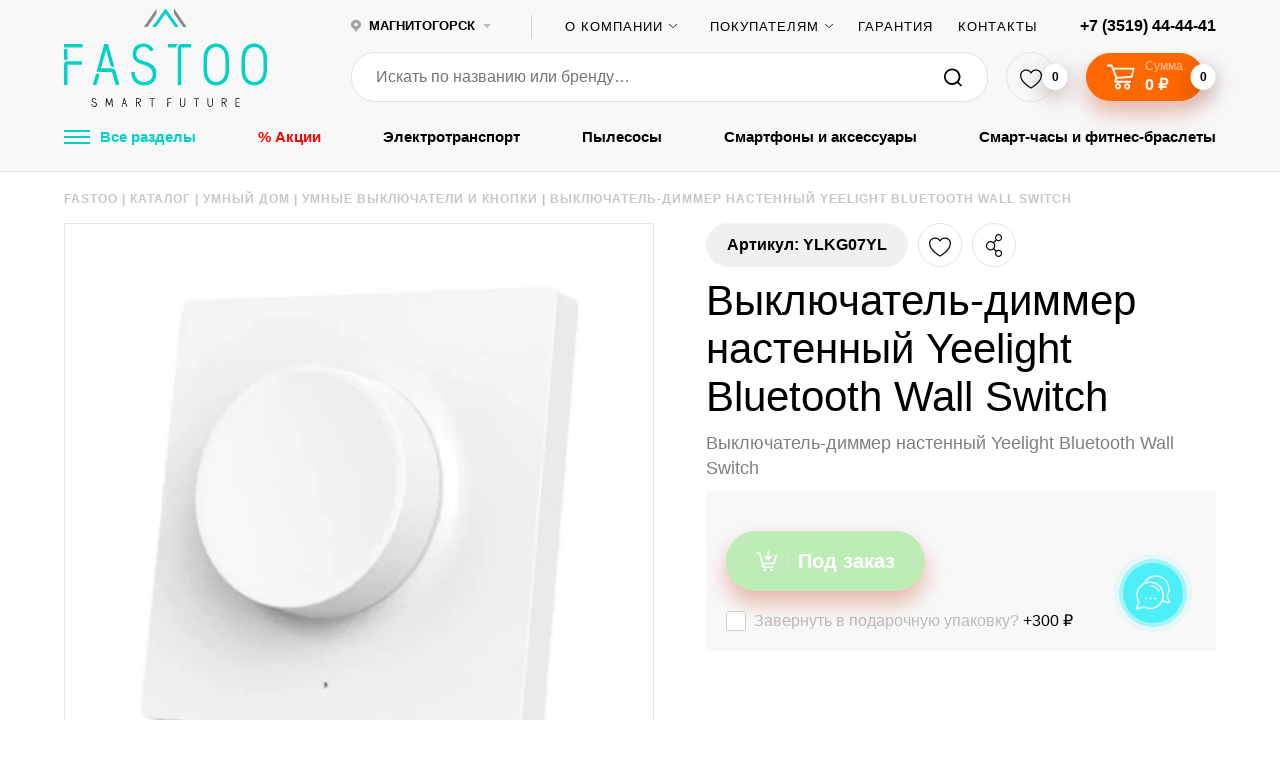

--- FILE ---
content_type: text/html; charset=UTF-8
request_url: https://fastoo.ru/catalog/umnyy-dom/tovary-po-ukhodu-za-odezhdoy/vyklyuchatel-dimmer-nastennyy-yeelight-bluetooth-wall-switch/
body_size: 72276
content:
<!doctype html>
<html xml:lang="ru" lang="ru">

<head>
	<!-- Google Tag Manager -->
<script data-skip-moving="true">(function(w,d,s,l,i){w[l]=w[l]||[];w[l].push({'gtm.start':
new Date().getTime(),event:'gtm.js'});var f=d.getElementsByTagName(s)[0],
j=d.createElement(s),dl=l!='dataLayer'?'&l='+l:'';j.async=true;j.src=
'https://www.googletagmanager.com/gtm.js?id='+i+dl;f.parentNode.insertBefore(j,f);
})(window,document,'script','dataLayer','GTM-KG69RTLZ');</script>
<!-- End Google Tag Manager -->
    <title>Купить Выключатель-диммер настенный Yeelight Bluetooth Wall Switch в интернет-магазине Fastoo в Магнитогорске по низкой цене </title>
    <link rel="shortcut icon" type="image/x-icon" href="/favicon.ico"/>
    <link rel="shortcut icon" type="image/svg+xml" href="/favicon.svg"/>

    <meta charset="utf-8">
    <meta http-equiv="x-ua-compatible" content="ie=edge">
    <meta name="SKYPE_TOOLBAR" content="SKYPE_TOOLBAR_PARSER_COMPATIBLE"/>
    <meta name="format-detection" content="telephone=no"/>
    <meta name="viewport" content="width=device-width, initial-scale=1">
    <meta name="theme-color" content="#40c37f">
    <meta name="yandex-verification" content="e8e4ab44facfd8f3"/>
    <meta name="google-site-verification" content="7dL1DAmLx0IbZ2T3Lz5jfCk62Nw3wTkkpEOAQK5tpO0"/>
    <!-- SK -->
    <meta name="yandex-verification" content="60839f9da4e7c77a" />
    <meta name="google-site-verification" content="X2f5us6gGEp9i4pu8EwDalcAPDsZvw0Ze4eP-79EAl8" />
    <!-- // SK -->
    <link rel="apple-touch-icon" sizes="57x57" href="/upload/static/apple-icon-57x57.png">
    <link rel="apple-touch-icon" sizes="60x60" href="/upload/static/apple-icon-60x60.png">
    <link rel="apple-touch-icon" sizes="72x72" href="/upload/static/apple-icon-72x72.png">
    <link rel="apple-touch-icon" sizes="76x76" href="/upload/static/apple-icon-76x76.png">
    <link rel="apple-touch-icon" sizes="114x114" href="/upload/static/apple-icon-114x114.png">
    <link rel="apple-touch-icon" sizes="120x120" href="/upload/static/apple-icon-120x120.png">
    <link rel="apple-touch-icon" sizes="144x144" href="/upload/static/apple-icon-144x144.png">
    <link rel="apple-touch-icon" sizes="152x152" href="/upload/static/apple-icon-152x152.png">
    <link rel="apple-touch-icon" sizes="180x180" href="/upload/static/apple-icon-180x180.png">
    <link rel="icon" type="image/png" sizes="192x192" href="/upload/static/android-icon-192x192.png">
    <link rel="icon" type="image/png" sizes="32x32" href="/upload/static/favicon-32x32.png">
    <link rel="icon" type="image/png" sizes="96x96" href="/upload/static/favicon-96x96.png">
    <link rel="icon" type="image/png" sizes="16x16" href="/upload/static/favicon-16x16.png">
    <link rel="manifest" href="/upload/static/manifest.json">
    <link rel="preload" href="/local/templates/klbr/assets/fonts/Panton-Regular.woff2" as="font" crossorigin="anonymous"/>
    <link rel="preload" href="/local/templates/klbr/assets/fonts/Panton-Bold.woff2" as="font" crossorigin="anonymous"/>
    <link rel="preload" href="/local/templates/klbr/assets/fonts/Panton-SemiBold.woff2" as="font" crossorigin="anonymous"/>
    <link rel="preload" href="/local/templates/klbr/assets/fonts/Panton-Light.woff2" as="font" crossorigin="anonymous"/>
    <meta name="msapplication-TileColor" content="#ffffff">
    <meta name="msapplication-TileImage" content="/upload/static/ms-icon-144x144.png">
    <meta name="theme-color" content="#ffffff">
    <meta name="yandex-verification" content="2ce277b6c699a49f"/>

        <meta name="yandex-verification" content="8ab3f610c8b6ba89" />

                    <meta name="robots" content="index, follow" />
    
    <meta name="description" content="&#9889; Выключатель-диммер настенный Yeelight Bluetooth Wall Switch вы можете купить в Магнитогорске в интернет-магазине Fastoo по самым выгодным ценам. Обзоры, отзывы и характеристики товара. Купи Выключатель-диммер настенный Yeelight Bluetooth Wall Switch в рассрочку!" />
<script data-skip-moving="true">(function(w, d, n) {var cl = "bx-core";var ht = d.documentElement;var htc = ht ? ht.className : undefined;if (htc === undefined || htc.indexOf(cl) !== -1){return;}var ua = n.userAgent;if (/(iPad;)|(iPhone;)/i.test(ua)){cl += " bx-ios";}else if (/Windows/i.test(ua)){cl += ' bx-win';}else if (/Macintosh/i.test(ua)){cl += " bx-mac";}else if (/Linux/i.test(ua) && !/Android/i.test(ua)){cl += " bx-linux";}else if (/Android/i.test(ua)){cl += " bx-android";}cl += (/(ipad|iphone|android|mobile|touch)/i.test(ua) ? " bx-touch" : " bx-no-touch");cl += w.devicePixelRatio && w.devicePixelRatio >= 2? " bx-retina": " bx-no-retina";if (/AppleWebKit/.test(ua)){cl += " bx-chrome";}else if (/Opera/.test(ua)){cl += " bx-opera";}else if (/Firefox/.test(ua)){cl += " bx-firefox";}ht.className = htc ? htc + " " + cl : cl;})(window, document, navigator);</script>


<link href="/bitrix/cache/css/s1/klbr/kernel_main/kernel_main_v1.css?176838960023659" type="text/css"  rel="stylesheet" />
<link href="/bitrix/js/ui/design-tokens/dist/ui.design-tokens.min.css?173978790223463" type="text/css"  rel="stylesheet" />
<link href="/bitrix/js/ui/fonts/opensans/ui.font.opensans.min.css?16999778692320" type="text/css"  rel="stylesheet" />
<link href="/bitrix/js/main/popup/dist/main.popup.bundle.min.css?173978799926589" type="text/css"  rel="stylesheet" />
<link href="/bitrix/js/ui/icon-set/actions/style.min.css?173978805119819" type="text/css"  rel="stylesheet" />
<link href="/bitrix/js/ui/icon-set/main/style.min.css?173978805175565" type="text/css"  rel="stylesheet" />
<link href="/bitrix/cache/css/s1/klbr/kernel_sidepanel/kernel_sidepanel_v1.css?176838960012473" type="text/css"  rel="stylesheet" />
<link href="/bitrix/js/main/helper/css/helper.min.css?16999780141226" type="text/css"  rel="stylesheet" />
<link href="/bitrix/js/main/core/css/core_ui_control.min.css?16999780141789" type="text/css"  rel="stylesheet" />
<link href="/bitrix/js/main/core/css/core_ui_select.min.css?16999780148667" type="text/css"  rel="stylesheet" />
<link href="/bitrix/js/ui/date-picker/dist/date-picker.bundle.min.css?173978794719171" type="text/css"  rel="stylesheet" />
<link href="/bitrix/js/main/core/css/core_ui_date.min.css?1697109112593" type="text/css"  rel="stylesheet" />
<link href="/bitrix/js/ui/hint/ui.hint.min.css?17397879372070" type="text/css"  rel="stylesheet" />
<link href="/bitrix/cache/css/s1/klbr/kernel_ui_notification/kernel_ui_notification_v1.css?17683896001958" type="text/css"  rel="stylesheet" />
<link href="/bitrix/js/ui/dropdown/css/dropdown.min.css?16999778695624" type="text/css"  rel="stylesheet" />
<link href="/bitrix/js/ui/buttons/dist/ui.buttons.bundle.min.css?173978805433309" type="text/css"  rel="stylesheet" />
<link href="/bitrix/js/ui/forms/ui.forms.min.css?173978804734564" type="text/css"  rel="stylesheet" />
<link href="/bitrix/js/ui/draganddrop/draggable/dist/draggable.bundle.min.css?17397878701569" type="text/css"  rel="stylesheet" />
<link href="/bitrix/js/main/loader/dist/loader.bundle.min.css?16971091122029" type="text/css"  rel="stylesheet" />
<link href="/bitrix/js/ui/entity-selector/dist/entity-selector.bundle.min.css?173978805121622" type="text/css"  rel="stylesheet" />
<link href="/bitrix/js/ui/entity-editor/entity-editor.min.css?173978794069343" type="text/css"  rel="stylesheet" />
<link href="/bitrix/js/ui/common/ui.common.min.css?16999778692522" type="text/css"  rel="stylesheet" />
<link href="/bitrix/js/ui/viewer/dist/viewer.bundle.min.css?173978805425135" type="text/css"  rel="stylesheet" />
<link href="/bitrix/js/location/google/dist/google.bundle.min.css?16999809601083" type="text/css"  rel="stylesheet" />
<link href="/bitrix/js/location/css/map-mobile.min.css?1699980960729" type="text/css"  rel="stylesheet" />
<link href="/bitrix/js/location/osm/dist/osm.bundle.min.css?169998096016068" type="text/css"  rel="stylesheet" />
<link href="/bitrix/js/location/widget/dist/widget.bundle.min.css?169997745311149" type="text/css"  rel="stylesheet" />
<link href="/bitrix/js/fileman/userfield/address_widget/dist/address_widget.bundle.min.css?16999780991177" type="text/css"  rel="stylesheet" />
<link href="/bitrix/js/fileman/userfield/address.min.css?1699977788819" type="text/css"  rel="stylesheet" />
<link href="/bitrix/css/main/themes/blue/style.min.css?1697109134331" type="text/css"  rel="stylesheet" />
<link href="/bitrix/js/boxberry.delivery/widget.css?171886599620" type="text/css"  rel="stylesheet" />
<link href="/bitrix/cache/css/s1/klbr/page_d566b5998804b5fe0c0c38b59983b8c3/page_d566b5998804b5fe0c0c38b59983b8c3_v1.css?17683896007847" type="text/css"  rel="stylesheet" />
<link href="/bitrix/cache/css/s1/klbr/template_ec0d8056b629bc351547e2633d5e34a5/template_ec0d8056b629bc351547e2633d5e34a5_v1.css?1768389600260434" type="text/css"  data-template-style="true" rel="stylesheet" />




<script type="extension/settings" data-extension="main.date">{"formats":{"FORMAT_DATE":"DD.MM.YYYY","FORMAT_DATETIME":"DD.MM.YYYY HH:MI:SS","SHORT_DATE_FORMAT":"d.m.Y","MEDIUM_DATE_FORMAT":"j M Y","LONG_DATE_FORMAT":"j F Y","DAY_MONTH_FORMAT":"j F","DAY_SHORT_MONTH_FORMAT":"j M","SHORT_DAY_OF_WEEK_MONTH_FORMAT":"D, j F","SHORT_DAY_OF_WEEK_SHORT_MONTH_FORMAT":"D, j M","DAY_OF_WEEK_MONTH_FORMAT":"l, j F","FULL_DATE_FORMAT":"l, j F  Y","SHORT_TIME_FORMAT":"H:i","LONG_TIME_FORMAT":"H:i:s"}}</script>
<script type="extension/settings" data-extension="currency.money-editor">{"region":"ru"}</script>
<script type="extension/settings" data-extension="ui.date-picker">{"locale":"ru","firstWeekDay":1,"weekends":[],"holidays":[],"workdays":[]}</script>
<script type="extension/settings" data-extension="ui.analytics">{"collectData":false}</script>
<script type="extension/settings" data-extension="ui.entity-selector">{"extensions":["catalog.entity-selector","highloadblock.entity-selector","seo.entity-selector"]}</script>
<script type="extension/settings" data-extension="catalog.entity-selector">{"entities":[{"id":"product","options":{"dynamicLoad":true,"dynamicSearch":true,"searchFields":[{"name":"supertitle","type":"string","system":true},{"name":"SEARCH_PROPERTIES","type":"string"},{"name":"PREVIEW_TEXT","type":"string"},{"name":"DETAIL_TEXT","type":"string"},{"name":"PARENT_NAME","type":"string"},{"name":"PARENT_SEARCH_PROPERTIES","type":"string"},{"name":"PARENT_PREVIEW_TEXT","type":"string"},{"name":"PARENT_DETAIL_TEXT","type":"string"}],"itemOptions":{"default":{"avatar":"\/bitrix\/js\/catalog\/entity-selector\/src\/images\/product.svg","captionOptions":{"fitContent":true,"maxWidth":150}}}}},{"id":"product_variation","options":{"dynamicLoad":false,"dynamicSearch":true,"searchFields":[{"name":"supertitle","type":"string","system":true},{"name":"SEARCH_PROPERTIES","type":"string"},{"name":"PREVIEW_TEXT","type":"string"},{"name":"DETAIL_TEXT","type":"string"},{"name":"PARENT_NAME","type":"string"},{"name":"PARENT_SEARCH_PROPERTIES","type":"string"},{"name":"PARENT_PREVIEW_TEXT","type":"string"},{"name":"PARENT_DETAIL_TEXT","type":"string"}],"itemOptions":{"default":{"avatar":"\/bitrix\/js\/catalog\/entity-selector\/src\/images\/product.svg","captionOptions":{"fitContent":true,"maxWidth":150}}}}},{"id":"variation","options":{"dynamicLoad":true,"dynamicSearch":true,"searchFields":[{"name":"supertitle","type":"string","system":true},{"name":"SEARCH_PROPERTIES","type":"string"},{"name":"PREVIEW_TEXT","type":"string"},{"name":"DETAIL_TEXT","type":"string"},{"name":"PARENT_NAME","type":"string"},{"name":"PARENT_SEARCH_PROPERTIES","type":"string"},{"name":"PARENT_PREVIEW_TEXT","type":"string"},{"name":"PARENT_DETAIL_TEXT","type":"string"}],"itemOptions":{"default":{"avatar":"\/bitrix\/js\/catalog\/entity-selector\/src\/images\/product.svg","captionOptions":{"fitContent":true,"maxWidth":150}}}}},{"id":"store","options":{"itemOptions":{"default":{"avatar":"\/bitrix\/js\/catalog\/entity-selector\/src\/images\/store.svg"}}}},{"id":"dynamic","options":{"itemOptions":{"default":{"avatar":"\/bitrix\/js\/catalog\/entity-selector\/src\/images\/dynamic.svg"}}}},{"id":"agent-contractor-product-variation","options":{"dynamicLoad":true,"dynamicSearch":true,"searchFields":[{"name":"supertitle","type":"string","system":true},{"name":"SEARCH_PROPERTIES","type":"string"},{"name":"PREVIEW_TEXT","type":"string"},{"name":"DETAIL_TEXT","type":"string"},{"name":"PARENT_NAME","type":"string"},{"name":"PARENT_SEARCH_PROPERTIES","type":"string"},{"name":"PARENT_PREVIEW_TEXT","type":"string"},{"name":"PARENT_DETAIL_TEXT","type":"string"}],"itemOptions":{"default":{"avatar":"\/bitrix\/js\/catalog\/entity-selector\/src\/images\/product.svg","captionOptions":{"fitContent":true,"maxWidth":150}}}}},{"id":"agent-contractor-section","options":{"dynamicLoad":true,"dynamicSearch":true,"searchFields":[{"name":"supertitle","type":"string","system":true},{"name":"SEARCH_PROPERTIES","type":"string"},{"name":"PREVIEW_TEXT","type":"string"},{"name":"DETAIL_TEXT","type":"string"},{"name":"PARENT_NAME","type":"string"},{"name":"PARENT_SEARCH_PROPERTIES","type":"string"},{"name":"PARENT_PREVIEW_TEXT","type":"string"},{"name":"PARENT_DETAIL_TEXT","type":"string"}],"itemOptions":{"default":{"avatar":"\/bitrix\/js\/catalog\/entity-selector\/src\/images\/product.svg","captionOptions":{"fitContent":true,"maxWidth":150}}},"tagOptions":{"default":{"textColor":"#535c69","bgColor":"#d2f95f"}}}}]}</script>
<script type="extension/settings" data-extension="highloadblock.entity-selector">{"entities":[{"id":"highloadblock-element","options":{"dynamicLoad":true,"dynamicSearch":true}}]}</script>
<script type="extension/settings" data-extension="currency.currency-core">{"region":"ru"}</script>



<link rel="stylesheet" type="text/css" href="/bitrix/themes/pxpseo/pixelplus.seo.css">
    <meta property="og:url" content="https://fastoo.ru/catalog/umnyy-dom/tovary-po-ukhodu-za-odezhdoy/vyklyuchatel-dimmer-nastennyy-yeelight-bluetooth-wall-switch/" />
<meta property="og:image" content="https://fastoo.ru/upload/static/share_og_image.png" />
<meta property="og:title" content="Выключатель-диммер настенный Yeelight Bluetooth Wall Switch" />
<meta property="og:description" content="Выключатель-диммер настенный Yeelight Bluetooth Wall Switch" />
<meta property="og:updated_time" content="1761887782" />
<meta property="og:type" content="website" />
<link rel="canonical" href="https://fastoo.ru/catalog/umnyy-dom/tovary-po-ukhodu-za-odezhdoy/vyklyuchatel-dimmer-nastennyy-yeelight-bluetooth-wall-switch/">
            <!-- Yandex.Metrika counter -->
                <noscript><div><img src="https://mc.yandex.ru/watch/62505334" style="position:absolute; left:-9999px;" alt="" /></div></noscript>
        <!-- /Yandex.Metrika counter -->

        <!-- Yandex.Metrika counter -->
                <noscript><div><img src="https://mc.yandex.ru/watch/57531721" style="position:absolute; left:-9999px;" alt="" /></div></noscript>
        <!-- /Yandex.Metrika counter -->
    

<!--script>(function(a,m,o,c,r,m){a[m]={id:"69553",hash:"c83f72df8b7f45b2c1707c56634890f2d0731fd189d87eecb5c00a22c5049b3b",locale:"ru",inline:false,setMeta:function(p){this.params=(this.params||[]).concat([p])}};a[o]=a[o]||function(){(a[o].q=a[o].q||[]).push(arguments)};var d=a.document,s=d.createElement('script');s.async=true;s.id=m+'_script';s.src='https://gso.amocrm.ru/js/button.js?1634213014';d.head&&d.head.appendChild(s)}(window,0,'amoSocialButton',0,0,'amo_social_button'));</script-->


</head>

<body class="layout catalog-page">
<!-- Google Tag Manager (noscript) -->
<noscript><iframe src="https://www.googletagmanager.com/ns.html?id=GTM-KG69RTLZ"
height="0" width="0" style="display:none;visibility:hidden"></iframe></noscript>
<!-- End Google Tag Manager (noscript) -->


<div class="header__top header__bg">
  <div class="header__top-width fx fx-al-center max-width">
    <a class="header__logo fx-shrink-zero" href="/">
      <svg xmlns="http://www.w3.org/2000/svg" xmlns:xlink="http://www.w3.org/1999/xlink" width="203" height="99" viewBox="0 0 203 99">
    <defs>
        <path id="3306a" d="M306.447 65.047c0-8.958-4.914-12.04-9.237-12.04-4.324 0-9.12 3.082-9.12 12.04V75.98c0 8.957 4.796 11.982 9.12 11.982 4.323 0 9.237-3.025 9.237-11.982zm-9.237-15.529c5.803 0 12.79 4.012 12.79 15.529V75.98c0 11.75-6.987 15.472-12.79 15.472-5.863 0-12.673-3.839-12.673-15.472V65.047c0-11.574 6.81-15.529 12.673-15.529zm-38.02 3.49c-4.322 0-9.119 3.081-9.119 12.039V75.98c0 8.957 4.797 11.982 9.12 11.982 4.323 0 9.238-3.025 9.238-11.982V65.047c0-8.958-4.915-12.04-9.238-12.04zm0-3.49c5.804 0 12.792 4.012 12.792 15.529V75.98c0 11.75-6.988 15.472-12.791 15.472-5.862 0-12.672-3.839-12.672-15.472V65.047c0-11.574 6.81-15.529 12.672-15.529zm-47.847 4.012c-.355-.813-.533-1.395-.533-1.686 0-.64.178-1.163.473-1.745h9.949c-1.42.931-2.191 1.571-2.428 3.431zm13.028.35v37.05h-3.613V53.59c0-1.92 1.718-3.375 3.613-3.49h9.652c.178.406.415 1.104.415 1.744 0 .408-.178.989-.592 1.686h-9.06c-.415 0-.415.35-.415.35zm-24.99 25.65c0 8.723-5.803 11.923-12.554 11.923-5.685 0-12.555-3.374-12.555-13.378h3.553c0 7.504 5.034 9.888 9.002 9.888 5.092 0 8.882-2.56 8.882-8.26 0-4.885-4.619-7.676-9.001-8.898-5.389-1.512-11.015-3.606-11.015-10.702 0-7.852 5.39-10.585 11.073-10.585 3.673 0 7.7 2.152 9.89 6.223l-3.02 1.803c-1.54-3.083-4.382-4.769-6.81-4.769-4.027 0-7.52 2.21-7.52 7.212s3.967 6.107 8.527 7.386c7.698 2.269 11.548 5.584 11.548 12.157zm-41.809-5.991c-.947-.757-2.19-.931-2.96-.931-.474 0-.77.058-.77.058l-4.738-16.517-5.211 18.204h11.014c1.6 0 2.665.756 3.435 2.21l3.908 13.668c-.592.465-1.243.93-2.191.93a3.39 3.39 0 0 1-1.361-.29s-2.665-9.364-3.613-12.447a.487.487 0 0 0-.473-.407h-11.43c-.414-.232-1.066-.349-1.658-.349-.71 0-1.48.175-2.131.582l7.757-28.15h3.849zm-16.936 5.99c.296 0 1.125 0 1.954.99l-3.08 10.353a3.648 3.648 0 0 1-1.42.29c-.83 0-1.54-.523-2.073-.931l2.843-10.004c.414-.349.888-.697 1.776-.697zm-15.692-12.156v3.432h-14.331V90.93H107V70.282c0-1.571 1.48-2.909 2.96-2.909zm-14.331-2.267s-.77 1.104-1.777 1.104c-.71 0-1.481-.407-1.836-.988v-9.423c.296-.524 1.066-1.105 1.777-1.105.71.058 1.362.291 1.836 1.105zM107 50.099h18.536v3.431H107z"/>
        <path id="3306b" d="M279.249 105.406v2.017c-.127.122-.254.184-.394.184-.101 0-.28-.087-.381-.184v-2.005c.101-.098.228-.183.368-.183.178 0 .293.049.407.17zm-.775-1.145h4.068v.718h-4.068zm.775 7.82h3.293v.716h-4.068v-4.338c0-.352.343-.583.648-.583h3.293v.717h-3.166zm-14.48-7.152v-.693h2.06c2.263 0 3 1.18 3 2.213 0 .888-.649 1.934-2.403 2.152l2.48 4.196h-.827l-2.518-4.147h-.8c-.039 0-.216.012-.216.207v3.94h-.79v-4.074c0-.486.357-.742.726-.742h1.348c1.703 0 2.225-.838 2.225-1.544 0-.742-.522-1.508-2.225-1.508zm.766 2.654c-.164.11-.277.147-.39.147-.163 0-.3-.097-.39-.158v-2.216c.127-.072.202-.158.39-.158.113 0 .226.06.39.158zm-10.453-3.347h.775v5.674c0 2.276-1.36 2.981-2.644 2.981-1.322 0-2.645-.718-2.645-2.981v-5.674h.776v5.564c0 .913.229 1.497.572 1.886.33.353.788.476 1.297.476.445 0 .954-.171 1.31-.524.317-.366.559-.974.559-1.838zm-18.103.743c-.077-.17-.115-.292-.115-.353 0-.134.038-.243.102-.365h2.136c-.306.195-.47.328-.522.718zm2.797.073v7.755H239v-7.816c0-.402.368-.706.776-.73h2.072a.976.976 0 0 1 .088.365c0 .085-.038.207-.127.353h-1.945c-.088 0-.088.073-.088.073zm-12.32-.816h.775v5.674c0 2.276-1.36 2.981-2.643 2.981-1.323 0-2.645-.718-2.645-2.981v-5.674h.776v5.564c0 .913.228 1.497.572 1.886.33.353.788.476 1.297.476.444 0 .953-.171 1.308-.524.319-.366.56-.974.56-1.838zm-13.235 3.64v.717h-3.076v4.204h-.775v-4.313c0-.328.317-.608.635-.608zm-3.086-.474s-.163.231-.377.231a.477.477 0 0 1-.388-.207v-1.972c.062-.11.225-.232.376-.232.15.013.288.062.389.232zm-.765-3.141h3.98v.718h-3.98zm-17.672.718c-.076-.17-.114-.292-.114-.353 0-.134.038-.243.101-.365h2.136c-.304.195-.47.328-.52.718zm2.797.073v7.755h-.775v-7.816c0-.402.369-.706.775-.73h2.072a.976.976 0 0 1 .09.365c0 .085-.039.207-.128.353h-1.945c-.089 0-.089.073-.089.073zm-16.476-.123v-.693h2.06c2.263 0 3 1.18 3 2.213 0 .888-.648 1.934-2.403 2.152l2.48 4.196h-.827l-2.517-4.147h-.8c-.04 0-.217.012-.217.207v3.94h-.788v-4.074c0-.486.355-.742.725-.742h1.347c1.704 0 2.225-.838 2.225-1.544 0-.742-.521-1.508-2.225-1.508zm.766 2.654c-.164.11-.276.147-.389.147-.163 0-.301-.097-.39-.158v-2.216c.126-.072.201-.158.39-.158.113 0 .225.06.389.158zm-10.643 1.584c-.204-.158-.471-.195-.636-.195a.96.96 0 0 0-.166.012l-1.016-3.457-1.119 3.81h2.364c.343 0 .573.158.738.463l.839 2.86c-.127.097-.267.196-.47.196a.745.745 0 0 1-.293-.061s-.572-1.96-.775-2.606a.105.105 0 0 0-.102-.085h-2.454a.807.807 0 0 0-.356-.073.888.888 0 0 0-.457.122l1.664-5.892h.827zm-3.63 1.253c.065 0 .244 0 .424.208l-.667 2.167a.807.807 0 0 1-.307.06c-.179 0-.333-.11-.448-.194l.614-2.094a.552.552 0 0 1 .384-.147zm-9.735 2.387h-.802l-.357-6.708-1.922 4.894c-.09.194-.331.268-.483.268-.153 0-.382-.037-.522-.256l-1.923-4.906c-.09 2.179-.23 4.54-.318 6.708h-.827l.458-8.194a.461.461 0 0 1 .47-.365c.167 0 .345.11.447.28l2.19 5.588 2.201-5.612a.538.538 0 0 1 .42-.243c.268 0 .484.195.497.475zm-15.927-2.387c0 1.827-1.246 2.496-2.695 2.496-1.22 0-2.695-.706-2.695-2.8h.763c0 1.57 1.08 2.07 1.932 2.07 1.093 0 1.907-.536 1.907-1.73 0-1.021-.991-1.606-1.933-1.862-1.156-.316-2.364-.754-2.364-2.24 0-1.643 1.156-2.215 2.377-2.215.788 0 1.653.45 2.123 1.302l-.648.378c-.33-.645-.94-.998-1.462-.998-.865 0-1.615.463-1.615 1.51 0 1.046.852 1.278 1.83 1.545 1.654.475 2.48 1.17 2.48 2.544z"/>
        <path id="3306c" d="M208.558 14.414l-13.298 18.53H199c6.471-8.997 8.015-11.261 9.558-13.347l9.5 13.346h3.68l-13.18-18.53"/>
        <path id="3306d" d="M200.169 14.414l-12.749 18.53h3.586c6.203-8.997 7.683-11.261 9.163-13.347v-5.183"/>
        <path id="3306e" d="M216.84 14.414l12.749 18.53h-3.586c-6.204-8.997-7.683-11.261-9.163-13.347v-5.183"/>
    </defs>
    <g>
        <g transform="translate(-107 -14)">
            <use fill="#00d2c9" xlink:href="#3306a"/>
        </g>
        <g transform="translate(-107 -14)">
            <use xlink:href="#3306b"/>
        </g>
        <g class="logo-center" transform="translate(-107 -14)">
            <use fill="#00d2c9" xlink:href="#3306c"/>
        </g>
        <g class="logo-left" transform="translate(-107 -14)">
            <use fill="#898989" xlink:href="#3306d"/>
        </g>
        <g class="logo-right" transform="translate(-107 -14)">
            <use fill="#898989" xlink:href="#3306e"/>
        </g>
    </g>
</svg>
    </a>

    <!--'start_frame_cache_8xgFYC'--><div class="header__city">
    <div class="header__city-ico"></div>
    <div class="header__city-select select">
        <div class="header__city-current select__current fx fx-al-center header__text"
             onclick="return true">
            <!-- <svg xmlns="http://www.w3.org/2000/svg" xmlns:xlink="http://www.w3.org/1999/xlink" width="11" height="15" viewBox="0 0 11 15"><defs><path id="l8m2a" d="M399.995 37.127a2.325 2.325 0 0 1-2.328-2.316 2.325 2.325 0 0 1 2.328-2.316 2.325 2.325 0 0 1 2.328 2.316 2.325 2.325 0 0 1-2.328 2.316zm.337-7.285c-2.94 0-5.332 2.292-5.332 5.111 0 2.738 4.899 8.473 5.108 8.715.055.064.137.1.224.1a.294.294 0 0 0 .224-.1c.21-.242 5.11-5.977 5.11-8.715 0-2.819-2.392-5.11-5.334-5.11z"/></defs><g><g opacity=".36" transform="translate(-395 -29)"><use xlink:href="#l8m2a"/></g></g></svg> -->
            <svg width="10" height="14" viewBox="0 0 23 29" fill="none" xmlns="http://www.w3.org/2000/svg">
                <path d="M11.5 0C8.84597 0.00183023 6.27417 0.884442 4.22019 2.49835C2.1662 4.11226 0.756278 6.35825 0.229223 8.85594C-0.297832 11.3536 0.0903753 13.9495 1.32809 16.2038C2.56581 18.4582 4.57696 20.2324 7.02092 21.2261C9.41512 25.6019 11.5 29 11.5 29C11.5 29 13.5849 25.6019 15.9791 21.2261C18.423 20.2324 20.4342 18.4582 21.6719 16.2038C22.9096 13.9495 23.2978 11.3536 22.7708 8.85594C22.2437 6.35825 20.8338 4.11226 18.7798 2.49835C16.7258 0.884442 14.154 0.00183023 11.5 0V0ZM11.5 14.9677C10.6944 14.9677 9.90687 14.7384 9.23694 14.3088C8.56701 13.8792 8.04473 13.2685 7.73611 12.554C7.42748 11.8395 7.34636 11.0531 7.503 10.2943C7.65963 9.53555 8.04699 8.83836 8.61613 8.29089C9.18526 7.74342 9.91064 7.37022 10.7006 7.21846C11.4905 7.06669 12.3096 7.14318 13.0543 7.43824C13.799 7.73331 14.4359 8.23371 14.8845 8.87622C15.3331 9.51873 15.5733 10.2745 15.5748 11.0481C15.5757 11.5625 15.471 12.072 15.2667 12.5475C15.0624 13.023 14.7624 13.4552 14.3839 13.8193C14.0054 14.1833 13.5559 14.4722 13.061 14.6692C12.5662 14.8663 12.0357 14.9677 11.5 14.9677V14.9677Z" fill="#A4A4A4"/>
            </svg>

            <span class="select__label header__text hover js-curr-city-name">Магнитогорск</span>
        </div>

        <ul class="select__list">
                            <li class="select__item">
                    <span class="select__link js-city-item"
                          data-city="376"
                          data-city-code="msk"
                          data-dir="/catalog/umnyy-dom/tovary-po-ukhodu-za-odezhdoy/vyklyuchatel-dimmer-nastennyy-yeelight-bluetooth-wall-switch/"
                          onclick="App.setCity(event, this)">Москва</span>
                </li>
                            <li class="select__item">
                    <span class="select__link js-city-item"
                          data-city="375"
                          data-city-code="mgn"
                          data-dir="/catalog/umnyy-dom/tovary-po-ukhodu-za-odezhdoy/vyklyuchatel-dimmer-nastennyy-yeelight-bluetooth-wall-switch/"
                          onclick="App.setCity(event, this)">Магнитогорск</span>
                </li>
                            <li class="select__item">
                    <span class="select__link js-city-item"
                          data-city="39796"
                          data-city-code="sib"
                          data-dir="/catalog/umnyy-dom/tovary-po-ukhodu-za-odezhdoy/vyklyuchatel-dimmer-nastennyy-yeelight-bluetooth-wall-switch/"
                          onclick="App.setCity(event, this)">Сибай</span>
                </li>
                            <li class="select__item">
                    <span class="select__link js-city-item"
                          data-city="49105"
                          data-city-code="che"
                          data-dir="/catalog/umnyy-dom/tovary-po-ukhodu-za-odezhdoy/vyklyuchatel-dimmer-nastennyy-yeelight-bluetooth-wall-switch/"
                          onclick="App.setCity(event, this)">Челябинск</span>
                </li>
                    </ul>
    </div>

    
</div>




<!--'end_frame_cache_8xgFYC'-->
    <div class="header__separator"></div>

    <nav class="main__nav">
    <ul>
                    <li class="select">
                                    <span class="select__current select__label">О компании</span>
                
                                    <ul class="select__list">
                                                    <li class="select__item">
                                <a href="/about/" title="О нас" class="">О нас</a>
                            </li>
                                                    <li class="select__item">
                                <a href="/about/team/" title="Сотрудники" class="">Сотрудники</a>
                            </li>
                                                    <li class="select__item">
                                <a href="/shops/" title="Магазины" class="">Магазины</a>
                            </li>
                                            </ul>
                            </li>
                    <li class="select">
                                    <span class="select__current select__label">Покупателям</span>
                
                                    <ul class="select__list">
                                                    <li class="select__item">
                                <a href="/info/kak-oformit-zakaz/" title="Как сделать заказ" class="">Как сделать заказ</a>
                            </li>
                                                    <li class="select__item">
                                <a href="/reviews/" title="Отзывы" class="">Отзывы</a>
                            </li>
                                                    <li class="select__item">
                                <a href="/faq/" title="Советы" class="">Советы</a>
                            </li>
                                                    <li class="select__item">
                                <a href="/info/dostavka/" title="Доставка" class="">Доставка</a>
                            </li>
                                                    <li class="select__item">
                                <a href="/articles/" title="Обзоры, новинки" class="">Обзоры, новинки</a>
                            </li>
                                            </ul>
                            </li>
                    <li class="">
                                    <a href="/info/vozvrat-obmen-ili-garantijnyj-remont/" title="Гарантия"  class="">Гарантия</a>
                
                            </li>
                    <li class="">
                                    <a href="/shops/" title="Контакты"  class="">Контакты</a>
                
                            </li>
            </ul>
</nav>

    <a class="header__tel header__text hover"
       href="tel:+7 (3519) 44-44-41"
    >+7 (3519) 44-44-41</a>
  </div>
</div>

<div class="header__mobile-main mobile-main header__bg">
  <div class="max-width">
    <div class="mobile-main__row fx fx-ju-between fx-al-center">
      <div class="mobile-main__left fx fx-al-center">
                <span class="burger burger-higher mobile-main__burger" id="mobile-menu">
                    <span class="burger-line"></span>
                </span>

        <a class="mobile-main__logo" href="/">
          <svg xmlns="http://www.w3.org/2000/svg" xmlns:xlink="http://www.w3.org/1999/xlink" width="101" height="21" viewBox="0 0 101 21"><defs><path id="cospa" d="M161.353 63.776c0-4.485-2.449-6.029-4.602-6.029-2.154 0-4.543 1.544-4.543 6.03v5.475c0 4.486 2.39 6 4.543 6s4.602-1.514 4.602-6zM156.75 56c2.89 0 6.371 2.01 6.371 7.776v5.476c0 5.884-3.48 7.748-6.371 7.748-2.92 0-6.313-1.922-6.313-7.748v-5.476c0-5.796 3.393-7.776 6.313-7.776zm-18.939 1.747c-2.153 0-4.543 1.544-4.543 6.03v5.475c0 4.486 2.39 6 4.543 6 2.154 0 4.602-1.514 4.602-6v-5.476c0-4.485-2.448-6.029-4.602-6.029zm0-1.747c2.891 0 6.372 2.01 6.372 7.776v5.476c0 5.884-3.481 7.748-6.372 7.748-2.92 0-6.312-1.922-6.312-7.748v-5.476c0-5.796 3.392-7.776 6.312-7.776zm-23.835 2.01c-.177-.408-.265-.7-.265-.845 0-.32.088-.583.236-.874h4.955c-.707.466-1.091.787-1.209 1.718zm6.49.174v18.554h-1.8v-18.7c0-.96.856-1.689 1.8-1.747h4.808c.089.204.207.553.207.874 0 .204-.089.495-.295.844h-4.513c-.207 0-.207.175-.207.175zM108.02 71.03c0 4.369-2.891 5.971-6.254 5.971-2.832 0-6.254-1.69-6.254-6.7h1.77c0 3.758 2.507 4.952 4.484 4.952 2.537 0 4.424-1.281 4.424-4.136 0-2.447-2.3-3.844-4.483-4.456-2.685-.757-5.487-1.806-5.487-5.36 0-3.931 2.684-5.3 5.516-5.3 1.83 0 3.835 1.078 4.926 3.116l-1.504.903c-.767-1.544-2.183-2.388-3.392-2.388-2.006 0-3.747 1.107-3.747 3.611 0 2.505 1.977 3.059 4.248 3.7 3.835 1.136 5.753 2.796 5.753 6.087zm-20.835-3c-.472-.379-1.09-.466-1.473-.466-.236 0-.384.03-.384.03L82.97 59.32l-2.593 9.117h5.482c.796 0 1.326.378 1.71 1.106l1.944 6.845c-.294.233-.619.466-1.09.466-.177 0-.413-.029-.678-.145 0 0-1.326-4.69-1.798-6.233a.243.243 0 0 0-.235-.204h-5.689c-.206-.117-.53-.175-.825-.175-.353 0-.737.087-1.061.291l3.86-14.097h1.917zm-8.422 3c.148 0 .563 0 .977.494L78.2 76.7a1.822 1.822 0 0 1-.71.145c-.414 0-.77-.261-1.036-.465l1.421-5.001c.207-.175.444-.349.887-.349zm-7.824-6.088v1.72H63.8v10.077H62v-10.34c0-.787.737-1.457 1.475-1.457zM63.8 63.806s-.384.553-.885.553c-.354 0-.738-.204-.915-.495v-4.719c.148-.262.531-.553.885-.553.354.03.679.146.915.553zM62 56.29h9.233v1.718H62z"/></defs><g><g transform="translate(-62 -56)"><use fill="#00d2c9" xlink:href="#cospa"/></g></g></svg>        </a>
      </div>

      <div class="mobile-main__right">

        <div id="sale-basket-basket-line-mobile" class="fx fx-al-center js-basket-line">
    <!--'start_frame_cache_sale-basket-basket-line-mobile'-->
    <a class="mobile-main__btn btn btn-header-mobile fx-al-center"
       href="/personal/delayed/">
        <svg xmlns="http://www.w3.org/2000/svg" xmlns:xlink="http://www.w3.org/1999/xlink" width="23" height="20" viewBox="0 0 23 20">
    <defs>
        <path id="u3f4a" d="M661.5 1166.66c-1.744-1.013-10.222-6.264-10.222-12.47 0-2.295 1.625-4.29 3.925-4.816 2.3-.527 4.67.552 5.726 2.605.108.21.33.343.571.343a.641.641 0 0 0 .571-.343c1.056-2.053 3.427-3.132 5.726-2.605 2.3.527 3.925 2.52 3.925 4.816 0 6.199-8.479 11.456-10.222 12.47zm5.129-18.66c-2.025-.006-3.931.928-5.129 2.515-1.634-2.151-4.505-3.04-7.119-2.205-2.614.836-4.38 3.207-4.381 5.88 0 7.605 10.733 13.485 11.19 13.732a.655.655 0 0 0 .62 0c.457-.247 11.19-6.127 11.19-13.732-.004-3.417-2.854-6.186-6.371-6.19z"/>
    </defs>
    <g>
        <g transform="translate(-650 -1148)">
            <use xlink:href="#u3f4a"/>
        </g>
    </g>
</svg>
        <span class="btn-header-mobile-amount js-delayed-count">0</span>
    </a>

    <a class="mobile-main__btn btn btn-header-mobile fx-al-center"
       href="/personal/cart/">
        <svg xmlns="http://www.w3.org/2000/svg" xmlns:xlink="http://www.w3.org/1999/xlink" width="28" height="26" viewBox="0 0 28 26"><defs><path id="qa4ya" d="M1263.172 96.116a1.22 1.22 0 0 1 1.227 1.239 1.22 1.22 0 0 1-1.227 1.238 1.22 1.22 0 0 1-1.227-1.238 1.22 1.22 0 0 1 1.227-1.239zm-9.172 0c.686 0 1.222.544 1.222 1.239 0 .695-.536 1.238-1.222 1.238a1.217 1.217 0 0 1-1.222-1.238c0-.695.536-1.239 1.222-1.239zm9.167-1.865c-1.677 0-3.056 1.403-3.056 3.109s1.38 3.108 3.056 3.108c1.677 0 3.055-1.402 3.055-3.108 0-1.706-1.378-3.109-3.055-3.109zm-9.162 0c-1.68 0-3.06 1.403-3.06 3.109s1.38 3.108 3.06 3.108c1.68 0 3.06-1.402 3.06-3.108 0-1.706-1.38-3.109-3.06-3.109zm-3.843-13.677h18.266l-1.423 6.275-13.931 1.127zm-6.245-4.974a.925.925 0 0 0-.917.933c0 .515.41.932.917.932h3.046c1.517 3.823 3.011 7.653 4.516 11.482l-1.384 3.39a.964.964 0 0 0 .084.879.93.93 0 0 0 .766.414h15.277c.485.006.93-.44.93-.933 0-.493-.445-.94-.93-.933h-13.902l.792-1.923 14.715-1.195a.948.948 0 0 0 .82-.719l1.834-8.082c.12-.544-.35-1.138-.897-1.136h-20.158l-.993-2.526a.94.94 0 0 0-.85-.583z"/></defs><g><g transform="translate(-1243 -75)"><use fill="#fff" xlink:href="#qa4ya"/></g></g></svg>        <span class="btn-header-mobile-amount js-basket-count">0</span>
    </a>

    <!--'end_frame_cache_sale-basket-basket-line-mobile'--></div>


      </div>
    </div>
  </div>
</div>

<div class="header__bottom header__bg">
  <div class="header__bottom-width fx fx-al-center max-width">
      <div class="header__search fx-grow-one" id="title-search">
    <form class="search" action="/catalog/">
      <input class="search__input"
             id="title-search-input"
             type="text"
             name="q"
             value=""
             autocomplete="off"
             placeholder="Искать по названию или бренду…"
      />
      <input type="hidden" name="s" value=""/>
      <button class="search__submit fx fx-al-center fx-ju-center" type="submit">
                <svg xmlns="http://www.w3.org/2000/svg" xmlns:xlink="http://www.w3.org/1999/xlink" width="18" height="19" viewBox="0 0 18 19"><defs><path id="7xrda" d="M1087.143 95.068c-3.548 0-6.429-2.865-6.429-6.394 0-3.53 2.88-6.395 6.429-6.395 3.548 0 6.428 2.865 6.428 6.395 0 3.53-2.88 6.394-6.428 6.394zm.103-14.494c-4.548 0-8.246 3.678-8.246 8.202s3.698 8.202 8.246 8.202a8.297 8.297 0 0 0 5.206-1.84l3.337 3.34 1.211-1.204-3.358-3.319a8.2 8.2 0 0 0 1.85-5.18c0-4.523-3.699-8.201-8.246-8.201z"/></defs><g><g transform="translate(-1079 -80)"><use xlink:href="#7xrda"/></g></g></svg>            </button>
    </form>
  </div>

    <div id="sale-basket-basket-line-desktop" class="fx fx-shrink-zero fx-al-center js-basket-line">
    <!--'start_frame_cache_sale-basket-basket-line-desktop'-->
    <a class="header__like fx-shrink-zero btn btn-circle fx-al-center btn-relative btn-animate-heart btn-compensate-amount"
       title="Отложенные товары"
       href="/personal/delayed/">
        <svg xmlns="http://www.w3.org/2000/svg" xmlns:xlink="http://www.w3.org/1999/xlink" width="23" height="20" viewBox="0 0 23 20">
    <defs>
        <path id="u3f4a" d="M661.5 1166.66c-1.744-1.013-10.222-6.264-10.222-12.47 0-2.295 1.625-4.29 3.925-4.816 2.3-.527 4.67.552 5.726 2.605.108.21.33.343.571.343a.641.641 0 0 0 .571-.343c1.056-2.053 3.427-3.132 5.726-2.605 2.3.527 3.925 2.52 3.925 4.816 0 6.199-8.479 11.456-10.222 12.47zm5.129-18.66c-2.025-.006-3.931.928-5.129 2.515-1.634-2.151-4.505-3.04-7.119-2.205-2.614.836-4.38 3.207-4.381 5.88 0 7.605 10.733 13.485 11.19 13.732a.655.655 0 0 0 .62 0c.457-.247 11.19-6.127 11.19-13.732-.004-3.417-2.854-6.186-6.371-6.19z"/>
    </defs>
    <g>
        <g transform="translate(-650 -1148)">
            <use xlink:href="#u3f4a"/>
        </g>
    </g>
</svg>
<span class="btn-amount js-delayed-count">0</span>
    </a>

    <a class="header__basket fx-shrink-zero btn btn-secondary btn-relative btn-animate-cart btn-compensate-amount"
       title="Коризна"
       href="/personal/cart/">

        <span class="btn-ico"><svg xmlns="http://www.w3.org/2000/svg" xmlns:xlink="http://www.w3.org/1999/xlink" width="28" height="26" viewBox="0 0 28 26"><defs><path id="qa4ya" d="M1263.172 96.116a1.22 1.22 0 0 1 1.227 1.239 1.22 1.22 0 0 1-1.227 1.238 1.22 1.22 0 0 1-1.227-1.238 1.22 1.22 0 0 1 1.227-1.239zm-9.172 0c.686 0 1.222.544 1.222 1.239 0 .695-.536 1.238-1.222 1.238a1.217 1.217 0 0 1-1.222-1.238c0-.695.536-1.239 1.222-1.239zm9.167-1.865c-1.677 0-3.056 1.403-3.056 3.109s1.38 3.108 3.056 3.108c1.677 0 3.055-1.402 3.055-3.108 0-1.706-1.378-3.109-3.055-3.109zm-9.162 0c-1.68 0-3.06 1.403-3.06 3.109s1.38 3.108 3.06 3.108c1.68 0 3.06-1.402 3.06-3.108 0-1.706-1.38-3.109-3.06-3.109zm-3.843-13.677h18.266l-1.423 6.275-13.931 1.127zm-6.245-4.974a.925.925 0 0 0-.917.933c0 .515.41.932.917.932h3.046c1.517 3.823 3.011 7.653 4.516 11.482l-1.384 3.39a.964.964 0 0 0 .084.879.93.93 0 0 0 .766.414h15.277c.485.006.93-.44.93-.933 0-.493-.445-.94-.93-.933h-13.902l.792-1.923 14.715-1.195a.948.948 0 0 0 .82-.719l1.834-8.082c.12-.544-.35-1.138-.897-1.136h-20.158l-.993-2.526a.94.94 0 0 0-.85-.583z"/></defs><g><g transform="translate(-1243 -75)"><use fill="#fff" xlink:href="#qa4ya"/></g></g></svg></span>

        <span class="btn-wrap">
            <span class="btn-key">Сумма</span>
            <span class="btn-value js-basket-price">0 ₽</span>
        </span>

        <span class="btn-amount js-basket-count">0</span>
    </a>

    <!--'end_frame_cache_sale-basket-basket-line-desktop'--></div>
  </div>
</div>

<div class="header__mobile-catalog mob-cat header__bg">
  <div class="max-width">
    <a class="js-open-catalog btn btn-small btn-gradient btn-full btn-center" href="#">Каталог товаров</a>
    <nav class="mob-cat__nav"></nav>
  </div>
</div>

<div class="header__catalog-wrap header__bg">
  <nav class="header__catalog fx fx-ju-between max-width">
        <button class="header__catalog-item header__catalog-item_main burger-hover hover fx fx-al-center desktop-catalog__hover">
            <span class="header__catalog-item-hover"></span>
            <span class="burger header__catalog-burger"><span class="burger-line"></span></span>
            Все разделы
        </button>

    <div class="desktop-catalog" id="desktop-catalog">
      <div class="desktop-catalog__width">
        <div class="desktop-catalog__row max-width fx">
          <ul class="desktop-catalog__nav fx-shrink-zero">
            <li class="desktop-catalog__nav-item
                active                                                ">
            <a class="desktop-catalog__nav-link"
               href="/catalog/elektrotransport/"
               title="Электротранспорт">Электротранспорт</a>
        </li>
            <li class="desktop-catalog__nav-item
                                                                ">
            <a class="desktop-catalog__nav-link"
               href="/catalog/robot-pylesosy/"
               title="Пылесосы">Пылесосы</a>
        </li>
            <li class="desktop-catalog__nav-item
                                                                ">
            <a class="desktop-catalog__nav-link"
               href="/catalog/telefony/"
               title="Смартфоны и аксессуары">Смартфоны и аксессуары</a>
        </li>
            <li class="desktop-catalog__nav-item
                                                                ">
            <a class="desktop-catalog__nav-link"
               href="/catalog/chasy-i-fitnes-braslety/"
               title="Смарт-часы и фитнес-браслеты">Смарт-часы и фитнес-браслеты</a>
        </li>
            <li class="desktop-catalog__nav-item
                                                                ">
            <a class="desktop-catalog__nav-link"
               href="/catalog/televizory/"
               title="Телевизоры">Телевизоры</a>
        </li>
            <li class="desktop-catalog__nav-item
                                                                ">
            <a class="desktop-catalog__nav-link"
               href="/catalog/obraz-zhizni/"
               title="Образ жизни">Образ жизни</a>
        </li>
            <li class="desktop-catalog__nav-item
                                                                ">
            <a class="desktop-catalog__nav-link"
               href="/catalog/avtotovary/"
               title="Автотовары">Автотовары</a>
        </li>
            <li class="desktop-catalog__nav-item
                                                                ">
            <a class="desktop-catalog__nav-link"
               href="/catalog/umnyy-dom/"
               title="Умный дом">Умный дом</a>
        </li>
            <li class="desktop-catalog__nav-item
                                                                ">
            <a class="desktop-catalog__nav-link"
               href="/catalog/audiotekhnika/"
               title="Аудиотехника">Аудиотехника</a>
        </li>
            <li class="desktop-catalog__nav-item
                                                                ">
            <a class="desktop-catalog__nav-link"
               href="/catalog/klimaticheskaya-tekhnika_1/"
               title="Климатическая техника">Климатическая техника</a>
        </li>
            <li class="desktop-catalog__nav-item
                                                                ">
            <a class="desktop-catalog__nav-link"
               href="/catalog/kompyutery-i-komplektuyushchie/"
               title="Компьютеры и комплектующие">Компьютеры и комплектующие</a>
        </li>
            <li class="desktop-catalog__nav-item
                                                                ">
            <a class="desktop-catalog__nav-link"
               href="/catalog/krasota-i-zdorove_1/"
               title="Красота и здоровье">Красота и здоровье</a>
        </li>
            <li class="desktop-catalog__nav-item
                                                                ">
            <a class="desktop-catalog__nav-link"
               href="/catalog/tovary-dlya-doma/"
               title="Товары для дома">Товары для дома</a>
        </li>
            <li class="desktop-catalog__nav-item
                                no-childs                colored                ">
            <a class="desktop-catalog__nav-link"
               href="/catalog/?set_filter=y&catalogFilter_8_1842515611=Y&mtitle=Акции"
               title="Акции%">Акции%</a>
        </li>
            <li class="desktop-catalog__nav-item
                                no-childs                colored                ">
            <a class="desktop-catalog__nav-link"
               href="/catalog/?set_filter=y&catalogFilter_6_2212294583=Y&mtitle=Новинки"
               title="Новинки">Новинки</a>
        </li>
            <li class="desktop-catalog__nav-item
                                                colored                ">
            <a class="desktop-catalog__nav-link"
               href="/catalog/?set_filter=y&catalogFilter_13042_4121502658=Y&catalogFilter_13042_2507057703=Y&catalogFilter_13042_3798571697=Y&catalogFilter_13042_2069941003=Y&catalogFilter_13042_208141213=Y&mtitle=Идеи для подарков"
               title="Идеи для подарков">Идеи для подарков</a>
        </li>
    </ul>

<ul class="desktop-catalog__content fx-grow-one">
            <li class="desktop-catalog__content-item active">
                                                <div class="desktop-catalog__grp no-childs colored">
                        <a class="desktop-catalog__category hover"
                           title="Новинки электротранспорта"
                           href="/catalog/elektrotransport/?set_filter=y&catalogFilter_13086_892442156=Y&mtitle=Новинки">Новинки электротранспорта</a>

                        
                        <!--
                            <a class="desktop-catalog__more hover"
                               title="Посмотреть всё"
                               href="">Посмотреть всё</a>
                        -->                    </div>
                                    <div class="desktop-catalog__grp no-childs colored">
                        <a class="desktop-catalog__category hover"
                           title="Топ продаж электротранспорта"
                           href="/catalog/elektrotransport/?set_filter=y&catalogFilter_13087_1110877882=Y&mtitle=Топ продаж">Топ продаж электротранспорта</a>

                        
                        <!--
                            <a class="desktop-catalog__more hover"
                               title="Посмотреть всё"
                               href="">Посмотреть всё</a>
                        -->                    </div>
                                    <div class="desktop-catalog__grp no-childs colored">
                        <a class="desktop-catalog__category hover"
                           title="Акции электротранспорта"
                           href="/catalog/elektrotransport/?set_filter=y&catalogFilter_13088_281497053=Y&mtitle=Акции">Акции электротранспорта</a>

                        
                        <!--
                            <a class="desktop-catalog__more hover"
                               title="Посмотреть всё"
                               href="">Посмотреть всё</a>
                        -->                    </div>
                                    <div class="desktop-catalog__grp  ">
                        <a class="desktop-catalog__category hover"
                           title="Электросамокаты"
                           href="/catalog/elektrotransport/elektrosamokaty/">Электросамокаты</a>

                                                                                    <a class="desktop-catalog__item hover"
                                   title="Электросамокат Fastoo X8"
                                   href="/catalog/elektrotransport/elektrosamokaty/elektrosamokat-fastoo-3f/">Электросамокат Fastoo X8</a>
                                                            <a class="desktop-catalog__item hover"
                                   title="Электросамокат Kugoo G1"
                                   href="/catalog/elektrotransport/elektrosamokaty/elektrosamokat-kugoo-g1/">Электросамокат Kugoo G1</a>
                                                    
                        <!--
                            <a class="desktop-catalog__more hover"
                               title="Посмотреть всё"
                               href="">Посмотреть всё</a>
                        -->                    </div>
                                    <div class="desktop-catalog__grp  ">
                        <a class="desktop-catalog__category hover"
                           title="Электроскутеры"
                           href="/catalog/elektrotransport/elektroskutery/">Электроскутеры</a>

                                                                                    <a class="desktop-catalog__item hover"
                                   title="Электроскутер Kugoo U5"
                                   href="/catalog/elektrotransport/elektroskutery/elektroskuter-kugoo-u5/">Электроскутер Kugoo U5</a>
                                                            <a class="desktop-catalog__item hover"
                                   title="Электротрицикл White Siberia SIBTRIKE MAX 2000W"
                                   href="/catalog/elektrotransport/elektroskutery/elektrotritsikl-white-siberia-sibtrike-max-2000w/">Электротрицикл White Siberia SIBTRIKE MAX 2000W</a>
                                                    
                        <!--
                            <a class="desktop-catalog__more hover"
                               title="Посмотреть всё"
                               href="">Посмотреть всё</a>
                        -->                    </div>
                                    <div class="desktop-catalog__grp  ">
                        <a class="desktop-catalog__category hover"
                           title="Гироскутеры и моноколёса"
                           href="/catalog/elektrotransport/giroskutery/">Гироскутеры и моноколёса</a>

                                                                                    <a class="desktop-catalog__item hover"
                                   title="Моноколесо Kugoo Kirin U6"
                                   href="/catalog/elektrotransport/giroskutery/monokoleso-kugoo-kirin-u6/">Моноколесо Kugoo Kirin U6</a>
                                                            <a class="desktop-catalog__item hover"
                                   title="Моноколесо Kugoo Kirin U5"
                                   href="/catalog/elektrotransport/giroskutery/monokoleso-kugoo-kirin-u5/">Моноколесо Kugoo Kirin U5</a>
                                                    
                        <!--
                            <a class="desktop-catalog__more hover"
                               title="Посмотреть всё"
                               href="">Посмотреть всё</a>
                        -->                    </div>
                                    <div class="desktop-catalog__grp  ">
                        <a class="desktop-catalog__category hover"
                           title="Дрифт кары"
                           href="/catalog/elektrotransport/drift-kary/">Дрифт кары</a>

                                                                                    <a class="desktop-catalog__item hover"
                                   title="Дрифт кар Drift Rider"
                                   href="/catalog/elektrotransport/drift-kary/drift-kar-drift-rider/">Дрифт кар Drift Rider</a>
                                                    
                        <!--
                            <a class="desktop-catalog__more hover"
                               title="Посмотреть всё"
                               href="">Посмотреть всё</a>
                        -->                    </div>
                                    <div class="desktop-catalog__grp  ">
                        <a class="desktop-catalog__category hover"
                           title="Самокаты детские"
                           href="/catalog/elektrotransport/samokaty-detskie/">Самокаты детские</a>

                                                                                    <a class="desktop-catalog__item hover"
                                   title="Детский самокат MITU Rice Rabbit"
                                   href="/catalog/elektrotransport/samokaty-detskie/detskiy-samokat-xiaomi-mitu/">Детский самокат MITU Rice Rabbit</a>
                                                    
                        <!--
                            <a class="desktop-catalog__more hover"
                               title="Посмотреть всё"
                               href="">Посмотреть всё</a>
                        -->                    </div>
                                    <div class="desktop-catalog__grp  ">
                        <a class="desktop-catalog__category hover"
                           title="Самокаты трюковые"
                           href="/catalog/elektrotransport/samokaty-tryukovye/">Самокаты трюковые</a>

                                                                                    <a class="desktop-catalog__item hover"
                                   title="Трюковый самокат (+комплект лыж)"
                                   href="/catalog/elektrotransport/samokaty-tryukovye/tryukovyy-samokat-s-lyzhami/">Трюковый самокат (+комплект лыж)</a>
                                                            <a class="desktop-catalog__item hover"
                                   title="Трюковый самокат"
                                   href="/catalog/elektrotransport/samokaty-tryukovye/tryukovyy-samokat/">Трюковый самокат</a>
                                                    
                        <!--
                            <a class="desktop-catalog__more hover"
                               title="Посмотреть всё"
                               href="">Посмотреть всё</a>
                        -->                    </div>
                                    <div class="desktop-catalog__grp  ">
                        <a class="desktop-catalog__category hover"
                           title="Электровелосипеды"
                           href="/catalog/elektrotransport/elektrovelosipedy/">Электровелосипеды</a>

                                                                                    <a class="desktop-catalog__item hover"
                                   title="Электровелосипед Kugoo Kirin V2"
                                   href="/catalog/elektrotransport/elektrovelosipedy/elektrovelosiped-kugoo-kirin-v2_1/">Электровелосипед Kugoo Kirin V2</a>
                                                            <a class="desktop-catalog__item hover"
                                   title="Электровелосипед Kugoo Kirin V1 Max"
                                   href="/catalog/elektrotransport/elektrovelosipedy/elektrovelosiped-kugoo-kirin-v1-max_1/">Электровелосипед Kugoo Kirin V1 Max</a>
                                                    
                        <!--
                            <a class="desktop-catalog__more hover"
                               title="Посмотреть всё"
                               href="">Посмотреть всё</a>
                        -->                    </div>
                                    <div class="desktop-catalog__grp  ">
                        <a class="desktop-catalog__category hover"
                           title="Аксессуары для электросамоката"
                           href="/catalog/elektrotransport/aksessuary-dlya-elektrotransporta/">Аксессуары для электросамоката</a>

                                                                                    <a class="desktop-catalog__item hover"
                                   title="Сумка бардачок Fastoo"
                                   href="/catalog/elektrotransport/aksessuary-dlya-elektrotransporta/sumka-bardachok-fastoo/">Сумка бардачок Fastoo</a>
                                                            <a class="desktop-catalog__item hover"
                                   title="Замок велосипедный трос 12х1200 "
                                   href="/catalog/elektrotransport/aksessuary-dlya-elektrotransporta/zamok-velosipednyy-tros-12kh1200-/">Замок велосипедный трос 12х1200 </a>
                                                    
                        <!--
                            <a class="desktop-catalog__more hover"
                               title="Посмотреть всё"
                               href="">Посмотреть всё</a>
                        -->                    </div>
                                    </li>
            <li class="desktop-catalog__content-item ">
                                                <div class="desktop-catalog__grp  ">
                        <a class="desktop-catalog__category hover"
                           title="Пылесосы-роботы"
                           href="/catalog/robot-pylesosy/pylesosy-roboty/">Пылесосы-роботы</a>

                                                                                    <a class="desktop-catalog__item hover"
                                   title="Робот-пылесос Roborock Q Revo"
                                   href="/catalog/robot-pylesosy/pylesosy-roboty/robot-pylesos-roborock-q-revo/">Робот-пылесос Roborock Q Revo</a>
                                                            <a class="desktop-catalog__item hover"
                                   title="Робот-пылесос Xiaomi Robot Vacuum X20 Max EU"
                                   href="/catalog/robot-pylesosy/pylesosy-roboty/robot-pylesos-xiaomi-robot-vacuum-x20-max-eu/">Робот-пылесос Xiaomi Robot Vacuum X20 Max EU</a>
                                                    
                        <!--
                            <a class="desktop-catalog__more hover"
                               title="Посмотреть всё"
                               href="">Посмотреть всё</a>
                        -->                    </div>
                                    <div class="desktop-catalog__grp  ">
                        <a class="desktop-catalog__category hover"
                           title="Пылесосы беспроводные"
                           href="/catalog/robot-pylesosy/pylesosy-besprovodnye/">Пылесосы беспроводные</a>

                                                                                    <a class="desktop-catalog__item hover"
                                   title="Пылесос беспроводной Xiaomi Truclean W30 Pro Wet Dry Vacuum"
                                   href="/catalog/robot-pylesosy/pylesosy-besprovodnye/pylesos-besprovodnoy-xiaomi-truclean-w30-pro-wet-dry-vacuum/">Пылесос беспроводной Xiaomi Truclean W30 Pro Wet Dry Vacuum</a>
                                                            <a class="desktop-catalog__item hover"
                                   title="Пылесос беспроводной Dreame G10 Combo"
                                   href="/catalog/robot-pylesosy/pylesosy-besprovodnye/pylesos-besprovodnoy-dreame-g10-combo/">Пылесос беспроводной Dreame G10 Combo</a>
                                                    
                        <!--
                            <a class="desktop-catalog__more hover"
                               title="Посмотреть всё"
                               href="">Посмотреть всё</a>
                        -->                    </div>
                                    <div class="desktop-catalog__grp  ">
                        <a class="desktop-catalog__category hover"
                           title="Стеклоочистители роботы"
                           href="/catalog/robot-pylesosy/stekloochistiteli-roboty/">Стеклоочистители роботы</a>

                                                                                    <a class="desktop-catalog__item hover"
                                   title="Робот-стеклоочиститель HUTT W9"
                                   href="/catalog/robot-pylesosy/stekloochistiteli-roboty/robot-stekloochistitel-hutt-w9/">Робот-стеклоочиститель HUTT W9</a>
                                                            <a class="desktop-catalog__item hover"
                                   title="Робот-стеклоочиститель HUTT W8"
                                   href="/catalog/robot-pylesosy/stekloochistiteli-roboty/robot-stekloochistitel-hutt-w8/">Робот-стеклоочиститель HUTT W8</a>
                                                    
                        <!--
                            <a class="desktop-catalog__more hover"
                               title="Посмотреть всё"
                               href="">Посмотреть всё</a>
                        -->                    </div>
                                    <div class="desktop-catalog__grp  ">
                        <a class="desktop-catalog__category hover"
                           title="Аксессуары для роботов-пылесосов"
                           href="/catalog/robot-pylesosy/aksessuary-dlya-robotov-pylesosov/">Аксессуары для роботов-пылесосов</a>

                                                                                    <a class="desktop-catalog__item hover"
                                   title="Комплект 3 аксессуара для Xiaomi E10/E12/3C Plus"
                                   href="/catalog/robot-pylesosy/aksessuary-dlya-robotov-pylesosov/komplekt-3-aksessuara-dlya-xiaomi-e10-e12-3c-plus/">Комплект 3 аксессуара для Xiaomi E10/E12/3C Plus</a>
                                                            <a class="desktop-catalog__item hover"
                                   title="Комплект 4 аксессуаров для Viomi V2 Max"
                                   href="/catalog/robot-pylesosy/aksessuary-dlya-robotov-pylesosov/komplekt-4-aksessuarov-dlya-viomi-v2-max/">Комплект 4 аксессуаров для Viomi V2 Max</a>
                                                    
                        <!--
                            <a class="desktop-catalog__more hover"
                               title="Посмотреть всё"
                               href="">Посмотреть всё</a>
                        -->                    </div>
                                    <div class="desktop-catalog__grp  ">
                        <a class="desktop-catalog__category hover"
                           title="Аксессуары для беспроводных пылесосов"
                           href="/catalog/robot-pylesosy/aksessuary-dlya-besprovodnykh-pylesosov/">Аксессуары для беспроводных пылесосов</a>

                                                                                    <a class="desktop-catalog__item hover"
                                   title="Фильтр для Xiaomi Vacuum Cleaner G11 (2-pack)"
                                   href="/catalog/robot-pylesosy/aksessuary-dlya-besprovodnykh-pylesosov/filtr-dlya-xiaomi-vacuum-cleaner-g11-2-pack/">Фильтр для Xiaomi Vacuum Cleaner G11 (2-pack)</a>
                                                            <a class="desktop-catalog__item hover"
                                   title="Фильтр для пылесоса Xiaomi G9/G10"
                                   href="/catalog/robot-pylesosy/aksessuary-dlya-besprovodnykh-pylesosov/filtr-dlya-pylesosa-xiaomi-g9-g10/">Фильтр для пылесоса Xiaomi G9/G10</a>
                                                    
                        <!--
                            <a class="desktop-catalog__more hover"
                               title="Посмотреть всё"
                               href="">Посмотреть всё</a>
                        -->                    </div>
                                    </li>
            <li class="desktop-catalog__content-item ">
                                                <div class="desktop-catalog__grp  ">
                        <a class="desktop-catalog__category hover"
                           title="Смартфоны"
                           href="/catalog/telefony/smartfony/">Смартфоны</a>

                                                                                    <a class="desktop-catalog__item hover"
                                   title="Смартфон Redmi Note 15 Pro 8/256 Gb EU"
                                   href="/catalog/telefony/smartfony/smartfon-redmi-note-15-pro-8-256-gb-eu/">Смартфон Redmi Note 15 Pro 8/256 Gb EU</a>
                                                            <a class="desktop-catalog__item hover"
                                   title="Смартфон Redmi Note 14S 12/512 Gb EU"
                                   href="/catalog/telefony/smartfony/smartfon-redmi-note-14s-12-512-gb-eu/">Смартфон Redmi Note 14S 12/512 Gb EU</a>
                                                    
                        <!--
                            <a class="desktop-catalog__more hover"
                               title="Посмотреть всё"
                               href="">Посмотреть всё</a>
                        -->                    </div>
                                    <div class="desktop-catalog__grp  ">
                        <a class="desktop-catalog__category hover"
                           title="Внешние аккумуляторы"
                           href="/catalog/telefony/vneshnie-akkumulyatory/">Внешние аккумуляторы</a>

                                                                                    <a class="desktop-catalog__item hover"
                                   title="Аккумулятор внешний Xiaomi Mi Power Bank With Cable USB-C 20000 mAh 67W"
                                   href="/catalog/telefony/vneshnie-akkumulyatory/akkumulyator-vneshniy-xiaomi-mi-power-bank-with-cable-usb-c-20000-mah-67w/">Аккумулятор внешний Xiaomi Mi Power Bank With Cable USB-C 20000 mAh 67W</a>
                                                            <a class="desktop-catalog__item hover"
                                   title="Аккумулятор внешний Xiaomi Mi Magnetic Power Bank With Cable USB-C 10000 mAh 33W"
                                   href="/catalog/telefony/vneshnie-akkumulyatory/akkumulyator-vneshniy-xiaomi-mi-magnetic-power-bank-with-cable-usb-c-10000mah-33w/">Аккумулятор внешний Xiaomi Mi Magnetic Power Bank With Cable USB-C 10000 mAh 33W</a>
                                                    
                        <!--
                            <a class="desktop-catalog__more hover"
                               title="Посмотреть всё"
                               href="">Посмотреть всё</a>
                        -->                    </div>
                                    <div class="desktop-catalog__grp  ">
                        <a class="desktop-catalog__category hover"
                           title="Кабели, переходники, адаптеры для смартфонов"
                           href="/catalog/telefony/kabeli-perekhodniki-adaptery-dlya-smartfonov/">Кабели, переходники, адаптеры для смартфонов</a>

                                                                                    <a class="desktop-catalog__item hover"
                                   title="Смартфон Huawei Y6P 3/64Gb Б/У"
                                   href="/catalog/telefony/kabeli-perekhodniki-adaptery-dlya-smartfonov/smartfon-huawei-y6p-3-64gb-b-u/">Смартфон Huawei Y6P 3/64Gb Б/У</a>
                                                            <a class="desktop-catalog__item hover"
                                   title="Кабель Baseus Dura Series Fast Charging Cable USB to Type-C 60W 1m"
                                   href="/catalog/telefony/kabeli-perekhodniki-adaptery-dlya-smartfonov/kabel-baseus-dura-series-fast-charging-cable-usb-to-type-c-60w-1m/">Кабель Baseus Dura Series Fast Charging Cable USB to Type-C 60W 1m</a>
                                                    
                        <!--
                            <a class="desktop-catalog__more hover"
                               title="Посмотреть всё"
                               href="">Посмотреть всё</a>
                        -->                    </div>
                                    <div class="desktop-catalog__grp  ">
                        <a class="desktop-catalog__category hover"
                           title="Сетевые зарядные устройства"
                           href="/catalog/telefony/setevye-zaryadnye-ustroystva/">Сетевые зарядные устройства</a>

                                                                                    <a class="desktop-catalog__item hover"
                                   title="Сетевое зарядное устройство Xiaomi 90W Hyper Charge 3-Port"
                                   href="/catalog/telefony/setevye-zaryadnye-ustroystva/setevoe-zaryadnoe-ustroystvo-xiaomi-90w-charging-combo-type-a/">Сетевое зарядное устройство Xiaomi 90W Hyper Charge 3-Port</a>
                                                            <a class="desktop-catalog__item hover"
                                   title="Сетевое зарядное устройства Fastoo GaN Charger 65W A+C+C"
                                   href="/catalog/telefony/setevye-zaryadnye-ustroystva/setevoe-zaryadnoe-ustroystva-fastoo-gan-charger-65w-a-c-c/">Сетевое зарядное устройства Fastoo GaN Charger 65W A+C+C</a>
                                                    
                        <!--
                            <a class="desktop-catalog__more hover"
                               title="Посмотреть всё"
                               href="">Посмотреть всё</a>
                        -->                    </div>
                                    <div class="desktop-catalog__grp  ">
                        <a class="desktop-catalog__category hover"
                           title="Беспроводные зарядные устройства"
                           href="/catalog/telefony/besprovodnye-zaryadnye-ustroystva/">Беспроводные зарядные устройства</a>

                                                                                    <a class="desktop-catalog__item hover"
                                   title="Беспроводное зарядное устройство Foldable Magnetic 3 in 1"
                                   href="/catalog/telefony/besprovodnye-zaryadnye-ustroystva/besprovodnoe-zaryadnoe-ustroystvo-foldable-magnetic-3-in-1/">Беспроводное зарядное устройство Foldable Magnetic 3 in 1</a>
                                                            <a class="desktop-catalog__item hover"
                                   title="Беспроводное зарядное устройство Jellico W12 4 in 1"
                                   href="/catalog/telefony/besprovodnye-zaryadnye-ustroystva/besprovodnoe-zaryadnoe-ustroystvo-jellico-w12-4-in-1/">Беспроводное зарядное устройство Jellico W12 4 in 1</a>
                                                    
                        <!--
                            <a class="desktop-catalog__more hover"
                               title="Посмотреть всё"
                               href="">Посмотреть всё</a>
                        -->                    </div>
                                    <div class="desktop-catalog__grp  ">
                        <a class="desktop-catalog__category hover"
                           title="Сэлфи палки"
                           href="/catalog/telefony/selfi-palki/">Сэлфи палки</a>

                                                                                    <a class="desktop-catalog__item hover"
                                   title="Стабилизатор Xiaomi Funsnap Capture 2SHandheld Stabilizer"
                                   href="/catalog/telefony/selfi-palki/stabilizator-xiaomi-funsnap-capture-2shandheld-stabilizer/">Стабилизатор Xiaomi Funsnap Capture 2SHandheld Stabilizer</a>
                                                            <a class="desktop-catalog__item hover"
                                   title="Селфи палка Монопод-трипод Xiaomi Mi Selfie Stick Tripod Bluetooth ПДУ"
                                   href="/catalog/telefony/selfi-palki/selfi-palka-monopod-tripod-xiaomi-mi-selfie-stick-tripod-bluetooth-pdu/">Селфи палка Монопод-трипод Xiaomi Mi Selfie Stick Tripod Bluetooth ПДУ</a>
                                                    
                        <!--
                            <a class="desktop-catalog__more hover"
                               title="Посмотреть всё"
                               href="">Посмотреть всё</a>
                        -->                    </div>
                                    <div class="desktop-catalog__grp  ">
                        <a class="desktop-catalog__category hover"
                           title="Карты памяти"
                           href="/catalog/telefony/karty-pamyati/">Карты памяти</a>

                                                                                    <a class="desktop-catalog__item hover"
                                   title="Карта памяти Samsung EVO Plus microSDXC UHS-1"
                                   href="/catalog/telefony/karty-pamyati/karta-pamyati-samsung-evo-plus-microsdxc-uhs-1/">Карта памяти Samsung EVO Plus microSDXC UHS-1</a>
                                                            <a class="desktop-catalog__item hover"
                                   title="Карта памяти Samsung microSD Class 10 Evo Plus U1"
                                   href="/catalog/telefony/karty-pamyati/karta-pamyati-samsung-microsd-class-10-evo-plus-u1/">Карта памяти Samsung microSD Class 10 Evo Plus U1</a>
                                                    
                        <!--
                            <a class="desktop-catalog__more hover"
                               title="Посмотреть всё"
                               href="">Посмотреть всё</a>
                        -->                    </div>
                                    <div class="desktop-catalog__grp  ">
                        <a class="desktop-catalog__category hover"
                           title="Батарейки"
                           href="/catalog/telefony/batareyki/">Батарейки</a>

                                                                                    <a class="desktop-catalog__item hover"
                                   title="Батарейка ZMI CR2032 (1 шт)"
                                   href="/catalog/telefony/batareyki/batareyka-zmi-cr2032-1-sht/">Батарейка ZMI CR2032 (1 шт)</a>
                                                            <a class="desktop-catalog__item hover"
                                   title="Батарейка литиевая GP CR2032 BL5 Lithium 3V (1 шт)"
                                   href="/catalog/telefony/batareyki/batareyka-zmi-cr2032-button-battaries-5-sht-up/">Батарейка литиевая GP CR2032 BL5 Lithium 3V (1 шт)</a>
                                                    
                        <!--
                            <a class="desktop-catalog__more hover"
                               title="Посмотреть всё"
                               href="">Посмотреть всё</a>
                        -->                    </div>
                                    </li>
            <li class="desktop-catalog__content-item ">
                                                <div class="desktop-catalog__grp  ">
                        <a class="desktop-catalog__category hover"
                           title="Смарт часы"
                           href="/catalog/chasy-i-fitnes-braslety/smart-chasy/">Смарт часы</a>

                                                                                    <a class="desktop-catalog__item hover"
                                   title="Часы Xiaomi Watch S4 41 mm"
                                   href="/catalog/chasy-i-fitnes-braslety/smart-chasy/chasy-xiaomi-watch-s4-41-mm/">Часы Xiaomi Watch S4 41 mm</a>
                                                            <a class="desktop-catalog__item hover"
                                   title="Часы Xiaomi Watch S4"
                                   href="/catalog/chasy-i-fitnes-braslety/smart-chasy/chasy-xiaomi-watch-s4/">Часы Xiaomi Watch S4</a>
                                                    
                        <!--
                            <a class="desktop-catalog__more hover"
                               title="Посмотреть всё"
                               href="">Посмотреть всё</a>
                        -->                    </div>
                                    <div class="desktop-catalog__grp  ">
                        <a class="desktop-catalog__category hover"
                           title="Фитнес-браслеты"
                           href="/catalog/chasy-i-fitnes-braslety/chasy-i-fitnes-braslety_1/">Фитнес-браслеты</a>

                                                                                    <a class="desktop-catalog__item hover"
                                   title="Браслет Xiaomi Smart Band 10 Ceramic Edition"
                                   href="/catalog/chasy-i-fitnes-braslety/chasy-i-fitnes-braslety_1/braslet-xiaomi-smart-band-10-ceramic-edition/">Браслет Xiaomi Smart Band 10 Ceramic Edition</a>
                                                            <a class="desktop-catalog__item hover"
                                   title="Браслет Xiaomi Smart Band 10"
                                   href="/catalog/chasy-i-fitnes-braslety/chasy-i-fitnes-braslety_1/braslet-xiaomi-smart-band-10/">Браслет Xiaomi Smart Band 10</a>
                                                    
                        <!--
                            <a class="desktop-catalog__more hover"
                               title="Посмотреть всё"
                               href="">Посмотреть всё</a>
                        -->                    </div>
                                    <div class="desktop-catalog__grp  ">
                        <a class="desktop-catalog__category hover"
                           title="Аксессуары для смарт-часов"
                           href="/catalog/chasy-i-fitnes-braslety/aksessuary-dlya-smart-chasov/">Аксессуары для смарт-часов</a>

                                                                                    <a class="desktop-catalog__item hover"
                                   title="Ремешок для Black Shark S1 Pro"
                                   href="/catalog/chasy-i-fitnes-braslety/aksessuary-dlya-smart-chasov/remeshok-dlya-black-shark-s1-pro/">Ремешок для Black Shark S1 Pro</a>
                                                            <a class="desktop-catalog__item hover"
                                   title="Ремешок для Xiaomi Smart Band 8 металл"
                                   href="/catalog/chasy-i-fitnes-braslety/aksessuary-dlya-smart-chasov/remeshok-dlya-xiaomi-smart-band-8-metall/">Ремешок для Xiaomi Smart Band 8 металл</a>
                                                    
                        <!--
                            <a class="desktop-catalog__more hover"
                               title="Посмотреть всё"
                               href="">Посмотреть всё</a>
                        -->                    </div>
                                    <div class="desktop-catalog__grp  ">
                        <a class="desktop-catalog__category hover"
                           title="Аксессуары для фитнес-браслетов"
                           href="/catalog/chasy-i-fitnes-braslety/aksessuary-k-fitnes-brasletam/">Аксессуары для фитнес-браслетов</a>

                                                                                    <a class="desktop-catalog__item hover"
                                   title="Ремешок для Redmi Watch 4"
                                   href="/catalog/chasy-i-fitnes-braslety/aksessuary-k-fitnes-brasletam/remeshok-dlya-redmi-watch-4/">Ремешок для Redmi Watch 4</a>
                                                            <a class="desktop-catalog__item hover"
                                   title="Кабель зарядки для Xiaomi Smart Band 8"
                                   href="/catalog/chasy-i-fitnes-braslety/aksessuary-k-fitnes-brasletam/kabel-zaryadki-dlya-xiaomi-smart-band-8/">Кабель зарядки для Xiaomi Smart Band 8</a>
                                                    
                        <!--
                            <a class="desktop-catalog__more hover"
                               title="Посмотреть всё"
                               href="">Посмотреть всё</a>
                        -->                    </div>
                                    </li>
            <li class="desktop-catalog__content-item ">
                                                <div class="desktop-catalog__grp  ">
                        <a class="desktop-catalog__category hover"
                           title="Телевизоры"
                           href="/catalog/televizory/televizory_1/">Телевизоры</a>

                                                                                    <a class="desktop-catalog__item hover"
                                   title="Телевизор Xiaomi TV A Pro 55" 2026"
                                   href="/catalog/televizory/televizory_1/televizor-xiaomi-tv-a-pro-55-2026/">Телевизор Xiaomi TV A Pro 55" 2026</a>
                                                            <a class="desktop-catalog__item hover"
                                   title="Телевизор Xiaomi TV A Pro 50" 2026"
                                   href="/catalog/televizory/televizory_1/televizor-xiaomi-tv-a-pro-50-2026/">Телевизор Xiaomi TV A Pro 50" 2026</a>
                                                    
                        <!--
                            <a class="desktop-catalog__more hover"
                               title="Посмотреть всё"
                               href="">Посмотреть всё</a>
                        -->                    </div>
                                    <div class="desktop-catalog__grp  ">
                        <a class="desktop-catalog__category hover"
                           title="ТВ приставки"
                           href="/catalog/televizory/videotekhnika/">ТВ приставки</a>

                                                                                    <a class="desktop-catalog__item hover"
                                   title="ТВ приставка Xiaomi Mi TV Stick 2K HDR"
                                   href="/catalog/televizory/videotekhnika/tv-pristavka-xiaomi-mi-tv-stick-2k-hdr/">ТВ приставка Xiaomi Mi TV Stick 2K HDR</a>
                                                            <a class="desktop-catalog__item hover"
                                   title="ТВ приставка Xiaomi Mi TV Box S 2nd Gen 4K"
                                   href="/catalog/televizory/videotekhnika/tv-pristavka-xiaomi-mi-tv-box-s-2nd-gen-4k/">ТВ приставка Xiaomi Mi TV Box S 2nd Gen 4K</a>
                                                    
                        <!--
                            <a class="desktop-catalog__more hover"
                               title="Посмотреть всё"
                               href="">Посмотреть всё</a>
                        -->                    </div>
                                    <div class="desktop-catalog__grp  ">
                        <a class="desktop-catalog__category hover"
                           title="Аксессуары для телевизоров"
                           href="/catalog/televizory/aksessuary-dlya-televizorov/">Аксессуары для телевизоров</a>

                                                                                    <a class="desktop-catalog__item hover"
                                   title="Кронштейн настенный Eplutus ET-02 14-60 дюймов"
                                   href="/catalog/televizory/aksessuary-dlya-televizorov/kronshteyn-nastennyy-eplutus-et-02/">Кронштейн настенный Eplutus ET-02 14-60 дюймов</a>
                                                            <a class="desktop-catalog__item hover"
                                   title="Кронштейн настенный Eplutus ET-07 14-60 дюймов"
                                   href="/catalog/televizory/aksessuary-dlya-televizorov/kronshteyn-nastennyy-eplutus-et-07/">Кронштейн настенный Eplutus ET-07 14-60 дюймов</a>
                                                    
                        <!--
                            <a class="desktop-catalog__more hover"
                               title="Посмотреть всё"
                               href="">Посмотреть всё</a>
                        -->                    </div>
                                    <div class="desktop-catalog__grp  ">
                        <a class="desktop-catalog__category hover"
                           title="Проекторы"
                           href="/catalog/televizory/proektory/">Проекторы</a>

                                                                                    <a class="desktop-catalog__item hover"
                                   title="Проектор Lenovo ThinkPlus Air H6 1080P"
                                   href="/catalog/televizory/proektory/proektor-lenovo-thinkplus-air-h6-1080p/">Проектор Lenovo ThinkPlus Air H6 1080P</a>
                                                            <a class="desktop-catalog__item hover"
                                   title="Проектор Wanbo Projector T2 Max"
                                   href="/catalog/televizory/proektory/proektor-wanbo-projector-t2-max/">Проектор Wanbo Projector T2 Max</a>
                                                    
                        <!--
                            <a class="desktop-catalog__more hover"
                               title="Посмотреть всё"
                               href="">Посмотреть всё</a>
                        -->                    </div>
                                    <div class="desktop-catalog__grp  ">
                        <a class="desktop-catalog__category hover"
                           title="Аксессуары для проекторов"
                           href="/catalog/televizory/aksessuary-dlya-proektorov/">Аксессуары для проекторов</a>

                        
                        <!--
                            <a class="desktop-catalog__more hover"
                               title="Посмотреть всё"
                               href="">Посмотреть всё</a>
                        -->                    </div>
                                    </li>
            <li class="desktop-catalog__content-item ">
                                                <div class="desktop-catalog__grp  ">
                        <a class="desktop-catalog__category hover"
                           title="Инструменты"
                           href="/catalog/obraz-zhizni/instrumenty/">Инструменты</a>

                                                                                    <a class="desktop-catalog__item hover"
                                   title="Электропила ручная BORMUND FK-9080"
                                   href="/catalog/obraz-zhizni/instrumenty/elektropila-ruchnaya-bormund-fk-9080/">Электропила ручная BORMUND FK-9080</a>
                                                            <a class="desktop-catalog__item hover"
                                   title="Электрогайковёрт ударный BORMUND 2000N-M"
                                   href="/catalog/obraz-zhizni/instrumenty/elektrogaykovyert-udarnyy-bormund-2000n-m/">Электрогайковёрт ударный BORMUND 2000N-M</a>
                                                    
                        <!--
                            <a class="desktop-catalog__more hover"
                               title="Посмотреть всё"
                               href="">Посмотреть всё</a>
                        -->                    </div>
                                    <div class="desktop-catalog__grp  ">
                        <a class="desktop-catalog__category hover"
                           title="Графические планшеты"
                           href="/catalog/obraz-zhizni/graficheskie-planshety/">Графические планшеты</a>

                                                                                    <a class="desktop-catalog__item hover"
                                   title="Графический планшет Xiaomi LCD Writing Tablet 10""
                                   href="/catalog/obraz-zhizni/graficheskie-planshety/graficheskiy-planshet-xiaomi-lcd-writing-tablet-10/">Графический планшет Xiaomi LCD Writing Tablet 10"</a>
                                                            <a class="desktop-catalog__item hover"
                                   title="Графический планшет Xiaomi LCD Writing Tablet 13,5""
                                   href="/catalog/obraz-zhizni/graficheskie-planshety/graficheskiy-planshet-xiaomi-lcd-writing-tablet-13-5/">Графический планшет Xiaomi LCD Writing Tablet 13,5"</a>
                                                    
                        <!--
                            <a class="desktop-catalog__more hover"
                               title="Посмотреть всё"
                               href="">Посмотреть всё</a>
                        -->                    </div>
                                    <div class="desktop-catalog__grp  ">
                        <a class="desktop-catalog__category hover"
                           title="Зажигалки"
                           href="/catalog/obraz-zhizni/zazhigalki/">Зажигалки</a>

                                                                                    <a class="desktop-catalog__item hover"
                                   title="Зажигалка электронная Beebest L200"
                                   href="/catalog/obraz-zhizni/zazhigalki/zazhigalka-elektronnaya-beebest-l200/">Зажигалка электронная Beebest L200</a>
                                                            <a class="desktop-catalog__item hover"
                                   title="Зажигалка электронная Beebest L400"
                                   href="/catalog/obraz-zhizni/zazhigalki/zazhigalka-elektronnaya-beebest-l101/">Зажигалка электронная Beebest L400</a>
                                                    
                        <!--
                            <a class="desktop-catalog__more hover"
                               title="Посмотреть всё"
                               href="">Посмотреть всё</a>
                        -->                    </div>
                                    <div class="desktop-catalog__grp  ">
                        <a class="desktop-catalog__category hover"
                           title="Канцелярия"
                           href="/catalog/obraz-zhizni/kantselyariya/">Канцелярия</a>

                                                                                    <a class="desktop-catalog__item hover"
                                   title="Ручка Kaco Pure Plastic Gel Ink Pen (набор 10 шт)"
                                   href="/catalog/obraz-zhizni/kantselyariya/ruchka-kaco-pure-plastic-gel-ink-pen-nabor-10-sht/">Ручка Kaco Pure Plastic Gel Ink Pen (набор 10 шт)</a>
                                                            <a class="desktop-catalog__item hover"
                                   title="Стержни Xiaomi Mi Aluminium Rollerball Pen Refill 3шт/уп. черный гель"
                                   href="/catalog/obraz-zhizni/kantselyariya/sterzhni-xiaomi-mi-aluminium-rollerball-pen-refill-3sht-up-chernyy-gel/">Стержни Xiaomi Mi Aluminium Rollerball Pen Refill 3шт/уп. черный гель</a>
                                                    
                        <!--
                            <a class="desktop-catalog__more hover"
                               title="Посмотреть всё"
                               href="">Посмотреть всё</a>
                        -->                    </div>
                                    <div class="desktop-catalog__grp  ">
                        <a class="desktop-catalog__category hover"
                           title="Обувь"
                           href="/catalog/obraz-zhizni/obuv/">Обувь</a>

                                                                                    <a class="desktop-catalog__item hover"
                                   title="Перчатки SKAH Water Repellent Gloves"
                                   href="/catalog/obraz-zhizni/obuv/perchatki-skah-water-repellent-gloves/">Перчатки SKAH Water Repellent Gloves</a>
                                                            <a class="desktop-catalog__item hover"
                                   title="Кроссовки Xiaomi Mijia Sneakers"
                                   href="/catalog/obraz-zhizni/obuv/krossovki-xiaomi-mijia-sneakers/">Кроссовки Xiaomi Mijia Sneakers</a>
                                                    
                        <!--
                            <a class="desktop-catalog__more hover"
                               title="Посмотреть всё"
                               href="">Посмотреть всё</a>
                        -->                    </div>
                                    <div class="desktop-catalog__grp  ">
                        <a class="desktop-catalog__category hover"
                           title="Сушилки для белья"
                           href="/catalog/obraz-zhizni/sushilki-dlya-belya-i-obuvi/">Сушилки для белья</a>

                                                                                    <a class="desktop-catalog__item hover"
                                   title="Сушилка для обуви Lofans Smart Timing Shoes Dryer"
                                   href="/catalog/obraz-zhizni/sushilki-dlya-belya-i-obuvi/sushilka-dlya-obuvi-lofans-smart-timing-shoes-dryer/">Сушилка для обуви Lofans Smart Timing Shoes Dryer</a>
                                                            <a class="desktop-catalog__item hover"
                                   title="Сушилка для обуви Xiaomi Sothing Zero-Shoes Dryer With Timer"
                                   href="/catalog/obraz-zhizni/sushilki-dlya-belya-i-obuvi/sushilka-dlya-obuvi-xiaomi-sothing-zero-shoes-dryer-with-timer/">Сушилка для обуви Xiaomi Sothing Zero-Shoes Dryer With Timer</a>
                                                    
                        <!--
                            <a class="desktop-catalog__more hover"
                               title="Посмотреть всё"
                               href="">Посмотреть всё</a>
                        -->                    </div>
                                    <div class="desktop-catalog__grp  ">
                        <a class="desktop-catalog__category hover"
                           title="Товары для животных"
                           href="/catalog/obraz-zhizni/tovary-dlya-zhivotnykh_1/">Товары для животных</a>

                                                                                    <a class="desktop-catalog__item hover"
                                   title="Фильтр для автоматической поилки Xiaomi Smart Pet Fountain Filter"
                                   href="/catalog/obraz-zhizni/tovary-dlya-zhivotnykh_1/filtr-dlya-avtomaticheskoy-poilki-xiaomi-smart-pet-fountain-filter_1/">Фильтр для автоматической поилки Xiaomi Smart Pet Fountain Filter</a>
                                                            <a class="desktop-catalog__item hover"
                                   title="Картридж для кормушки Xiaomi Smart Pet Food Feeder Desiccant Cartridge"
                                   href="/catalog/obraz-zhizni/tovary-dlya-zhivotnykh_1/kartridzh-dlya-kormushki-xiaomi-smart-pet-food-feeder-desiccant-cartridge_1/">Картридж для кормушки Xiaomi Smart Pet Food Feeder Desiccant Cartridge</a>
                                                    
                        <!--
                            <a class="desktop-catalog__more hover"
                               title="Посмотреть всё"
                               href="">Посмотреть всё</a>
                        -->                    </div>
                                    <div class="desktop-catalog__grp  ">
                        <a class="desktop-catalog__category hover"
                           title="Рюкзаки/сумки"
                           href="/catalog/obraz-zhizni/sumki-i-ryukzaki/">Рюкзаки/сумки</a>

                                                                                    <a class="desktop-catalog__item hover"
                                   title="Сумка на пояс Xiaomi Sports Fanny Pack"
                                   href="/catalog/obraz-zhizni/sumki-i-ryukzaki/sumka-na-poyas-xiaomi-sports-fanny-pack_1/">Сумка на пояс Xiaomi Sports Fanny Pack</a>
                                                            <a class="desktop-catalog__item hover"
                                   title="Мешок для подарка Северная Почта"
                                   href="/catalog/obraz-zhizni/sumki-i-ryukzaki/meshok-dlya-podarka-severnaya-pochta/">Мешок для подарка Северная Почта</a>
                                                    
                        <!--
                            <a class="desktop-catalog__more hover"
                               title="Посмотреть всё"
                               href="">Посмотреть всё</a>
                        -->                    </div>
                                    <div class="desktop-catalog__grp  ">
                        <a class="desktop-catalog__category hover"
                           title="Очки"
                           href="/catalog/obraz-zhizni/odezhda-i-aksessuary/">Очки</a>

                                                                                    <a class="desktop-catalog__item hover"
                                   title="Очки солнцезащитные Xiaomi Mijia Polarized Sunglasses"
                                   href="/catalog/obraz-zhizni/odezhda-i-aksessuary/ochki-solntsezashchitnye-xiaomi-mijia-polarized-sunglasses/">Очки солнцезащитные Xiaomi Mijia Polarized Sunglasses</a>
                                                            <a class="desktop-catalog__item hover"
                                   title="Очки солнцезащитные Xiaomi Mi Polarized Explorer Sunglasses Pro"
                                   href="/catalog/obraz-zhizni/odezhda-i-aksessuary/ochki-solntsezashchitnye-xiaomi-mi-polarized-explorer-sunglasses-pro/">Очки солнцезащитные Xiaomi Mi Polarized Explorer Sunglasses Pro</a>
                                                    
                        <!--
                            <a class="desktop-catalog__more hover"
                               title="Посмотреть всё"
                               href="">Посмотреть всё</a>
                        -->                    </div>
                                    <div class="desktop-catalog__grp  ">
                        <a class="desktop-catalog__category hover"
                           title="Игрушки"
                           href="/catalog/obraz-zhizni/igrushki/">Игрушки</a>

                                                                                    <a class="desktop-catalog__item hover"
                                   title="Конструктор Xiaomi Smart Building Blocks Road Racing"
                                   href="/catalog/obraz-zhizni/igrushki/konstruktor-xiaomi-smart-building-blocks-road-racing/">Конструктор Xiaomi Smart Building Blocks Road Racing</a>
                                                            <a class="desktop-catalog__item hover"
                                   title="Конструктор Xiaomi Smart Building Blocks Desert Racing"
                                   href="/catalog/obraz-zhizni/igrushki/konstruktor-xiaomi-smart-building-blocks-desert-racing/">Конструктор Xiaomi Smart Building Blocks Desert Racing</a>
                                                    
                        <!--
                            <a class="desktop-catalog__more hover"
                               title="Посмотреть всё"
                               href="">Посмотреть всё</a>
                        -->                    </div>
                                    <div class="desktop-catalog__grp  ">
                        <a class="desktop-catalog__category hover"
                           title="Чемоданы"
                           href="/catalog/obraz-zhizni/chemodany/">Чемоданы</a>

                                                                                    <a class="desktop-catalog__item hover"
                                   title="Чемодан Ninetygo Rhine Luggage 20""
                                   href="/catalog/obraz-zhizni/chemodany/chemodan-ninetygo-rhine-luggage-20/">Чемодан Ninetygo Rhine Luggage 20"</a>
                                                            <a class="desktop-catalog__item hover"
                                   title="Чемодан Ninetygo Danube Luggage 24""
                                   href="/catalog/obraz-zhizni/chemodany/chemodan-ninetygo-danube-luggage-24/">Чемодан Ninetygo Danube Luggage 24"</a>
                                                    
                        <!--
                            <a class="desktop-catalog__more hover"
                               title="Посмотреть всё"
                               href="">Посмотреть всё</a>
                        -->                    </div>
                                    </li>
            <li class="desktop-catalog__content-item ">
                                                <div class="desktop-catalog__grp  ">
                        <a class="desktop-catalog__category hover"
                           title="Видеорегистраторы"
                           href="/catalog/avtotovary/videoregistratory_1/">Видеорегистраторы</a>

                                                                                    <a class="desktop-catalog__item hover"
                                   title="Видеорегистратор 70mai Dash Cam 4K A800SE"
                                   href="/catalog/avtotovary/videoregistratory_1/videoregistrator-70mai-dash-cam-4k-a800se/">Видеорегистратор 70mai Dash Cam 4K A800SE</a>
                                                            <a class="desktop-catalog__item hover"
                                   title="Видеорегистратор 70mai Dash Cam A510"
                                   href="/catalog/avtotovary/videoregistratory_1/videoregistrator-70mai-dash-cam-a510/">Видеорегистратор 70mai Dash Cam A510</a>
                                                    
                        <!--
                            <a class="desktop-catalog__more hover"
                               title="Посмотреть всё"
                               href="">Посмотреть всё</a>
                        -->                    </div>
                                    <div class="desktop-catalog__grp  ">
                        <a class="desktop-catalog__category hover"
                           title="Автомобильные пуско-зарядные устройства"
                           href="/catalog/avtotovary/avtomobilnye-pusko-zaryadnye-ustroystva/">Автомобильные пуско-зарядные устройства</a>

                                                                                    <a class="desktop-catalog__item hover"
                                   title="Пуско-зарядное устройство 70mai Jump Starter Max"
                                   href="/catalog/avtotovary/avtomobilnye-pusko-zaryadnye-ustroystva/pusko-zaryadnoe-ustroystvo-xiaomi-70mai-jump-starter-max/">Пуско-зарядное устройство 70mai Jump Starter Max</a>
                                                            <a class="desktop-catalog__item hover"
                                   title="Пуско-зарядное устройство 70mai Jump Starter Midrive PS01"
                                   href="/catalog/avtotovary/avtomobilnye-pusko-zaryadnye-ustroystva/pusko-zaryadnoe-ustroystvo-xiaomi-70mai-jump-starter-midrive-ps01-black/">Пуско-зарядное устройство 70mai Jump Starter Midrive PS01</a>
                                                    
                        <!--
                            <a class="desktop-catalog__more hover"
                               title="Посмотреть всё"
                               href="">Посмотреть всё</a>
                        -->                    </div>
                                    <div class="desktop-catalog__grp  ">
                        <a class="desktop-catalog__category hover"
                           title="Автомобильные компрессоры"
                           href="/catalog/avtotovary/avtomobilnye-kompressory/">Автомобильные компрессоры</a>

                                                                                    <a class="desktop-catalog__item hover"
                                   title="Электронасос 3 в 1 Avalonica"
                                   href="/catalog/avtotovary/avtomobilnye-kompressory/elektronasos-3-v-1-avalonica/">Электронасос 3 в 1 Avalonica</a>
                                                            <a class="desktop-catalog__item hover"
                                   title="Насос электрический Xiaomi Mijia Electric Air Pump 2"
                                   href="/catalog/avtotovary/avtomobilnye-kompressory/nasos-elektricheskiy-xiaomi-mijia-electric-air-pump-2/">Насос электрический Xiaomi Mijia Electric Air Pump 2</a>
                                                    
                        <!--
                            <a class="desktop-catalog__more hover"
                               title="Посмотреть всё"
                               href="">Посмотреть всё</a>
                        -->                    </div>
                                    <div class="desktop-catalog__grp  ">
                        <a class="desktop-catalog__category hover"
                           title="Автомобильные держатели"
                           href="/catalog/avtotovary/avtomobilnye-derzhateli/">Автомобильные держатели</a>

                                                                                    <a class="desktop-catalog__item hover"
                                   title="Автомобильный держатель с беспроводной зарядкой FASTOO ICEDRIVE 25W"
                                   href="/catalog/avtotovary/avtomobilnye-derzhateli/avtomobilnyy-derzhatel-s-besprovodnoy-zaryadkoy-fastoo-icedrive-25w/">Автомобильный держатель с беспроводной зарядкой FASTOO ICEDRIVE 25W</a>
                                                            <a class="desktop-catalog__item hover"
                                   title="Автомобильный держатель Baseus Small Ears Series Magnetic Suction Bracket"
                                   href="/catalog/avtotovary/avtomobilnye-derzhateli/avtomobilnyy-derzhatel-baseus-small-ears-series-magnetic-suction-bracket/">Автомобильный держатель Baseus Small Ears Series Magnetic Suction Bracket</a>
                                                    
                        <!--
                            <a class="desktop-catalog__more hover"
                               title="Посмотреть всё"
                               href="">Посмотреть всё</a>
                        -->                    </div>
                                    <div class="desktop-catalog__grp  ">
                        <a class="desktop-catalog__category hover"
                           title="Автомобильные зарядные устройства"
                           href="/catalog/avtotovary/avtomobilnye-zaryadnye-ustroystva/">Автомобильные зарядные устройства</a>

                                                                                    <a class="desktop-catalog__item hover"
                                   title="Автомобильное зарядное устройство Baseus Golden Contactor Dual Quick Charger Car Charger U+U 40W"
                                   href="/catalog/avtotovary/avtomobilnye-zaryadnye-ustroystva/avtomobilnoe-zaryadnoe-ustroystvo-baseus-golden-contactor-dual-quick-charger-car-charger-u-u-40w/">Автомобильное зарядное устройство Baseus Golden Contactor Dual Quick Charger Car Charger U+U 40W</a>
                                                            <a class="desktop-catalog__item hover"
                                   title="Автомобильное зарядное устройство FASTOO Car Charger 52,5Вт"
                                   href="/catalog/avtotovary/avtomobilnye-zaryadnye-ustroystva/avtomobilnoe-zaryadnoe-ustroystvo-fastoo-car-charger/">Автомобильное зарядное устройство FASTOO Car Charger 52,5Вт</a>
                                                    
                        <!--
                            <a class="desktop-catalog__more hover"
                               title="Посмотреть всё"
                               href="">Посмотреть всё</a>
                        -->                    </div>
                                    <div class="desktop-catalog__grp  ">
                        <a class="desktop-catalog__category hover"
                           title="Автомобильные кабели, переходники, адаптеры"
                           href="/catalog/avtotovary/avtomobilnye-kabeli-perekhodniki-adaptery/">Автомобильные кабели, переходники, адаптеры</a>

                                                                                    <a class="desktop-catalog__item hover"
                                   title="Скребок для льда и снега автомобильный Baseus Quick Clean Car Ice Scrapper"
                                   href="/catalog/avtotovary/avtomobilnye-kabeli-perekhodniki-adaptery/skrebok-dlya-lda-i-snega-avtomobilnyy-baseus-quick-clean-car-ice-scrapper/">Скребок для льда и снега автомобильный Baseus Quick Clean Car Ice Scrapper</a>
                                                            <a class="desktop-catalog__item hover"
                                   title="Автомобильный ароматизатор воздуха Carfook Air Force Three XXZ-10"
                                   href="/catalog/avtotovary/avtomobilnye-kabeli-perekhodniki-adaptery/avtomobilnyy-aromatizator-vozdukha-xiaomi-carfook-air-force-three-xxz-10/">Автомобильный ароматизатор воздуха Carfook Air Force Three XXZ-10</a>
                                                    
                        <!--
                            <a class="desktop-catalog__more hover"
                               title="Посмотреть всё"
                               href="">Посмотреть всё</a>
                        -->                    </div>
                                    <div class="desktop-catalog__grp  ">
                        <a class="desktop-catalog__category hover"
                           title="Алкотестеры"
                           href="/catalog/avtotovary/alkotestery/">Алкотестеры</a>

                                                                                    <a class="desktop-catalog__item hover"
                                   title="Алкотестер NexTool 4-in-1 Breathalyzer Digital Alcohol Analyzer"
                                   href="/catalog/avtotovary/alkotestery/alkotester-nextool-4-in-1-breathalyzer-digital-alcohol-analyzer/">Алкотестер NexTool 4-in-1 Breathalyzer Digital Alcohol Analyzer</a>
                                                            <a class="desktop-catalog__item hover"
                                   title="Алкотестер Lydsto (HD-JJCSY02)"
                                   href="/catalog/avtotovary/alkotestery/alkotester-lydsto-hd-jjcsy01/">Алкотестер Lydsto (HD-JJCSY02)</a>
                                                    
                        <!--
                            <a class="desktop-catalog__more hover"
                               title="Посмотреть всё"
                               href="">Посмотреть всё</a>
                        -->                    </div>
                                    <div class="desktop-catalog__grp  ">
                        <a class="desktop-catalog__category hover"
                           title="Пылесосы автомобильные"
                           href="/catalog/avtotovary/pylesosy-avtomobilnye/">Пылесосы автомобильные</a>

                                                                                    <a class="desktop-catalog__item hover"
                                   title="Пылесос портативный Xiaomi Mijia Car Vacuum Cleaner"
                                   href="/catalog/avtotovary/pylesosy-avtomobilnye/pylesos-portativnyy-xiaomi-mijia-car-vacuum-cleaner/">Пылесос портативный Xiaomi Mijia Car Vacuum Cleaner</a>
                                                            <a class="desktop-catalog__item hover"
                                   title="Беспроводная автомойка Mijia Wireless Car 2"
                                   href="/catalog/avtotovary/pylesosy-avtomobilnye/besprovodnaya-avtomoyka-mijia-wireless-car-2/">Беспроводная автомойка Mijia Wireless Car 2</a>
                                                    
                        <!--
                            <a class="desktop-catalog__more hover"
                               title="Посмотреть всё"
                               href="">Посмотреть всё</a>
                        -->                    </div>
                                    </li>
            <li class="desktop-catalog__content-item ">
                                                <div class="desktop-catalog__grp  ">
                        <a class="desktop-catalog__category hover"
                           title="IP камеры"
                           href="/catalog/umnyy-dom/tovary-dlya-kukhni/">IP камеры</a>

                                                                                    <a class="desktop-catalog__item hover"
                                   title="IP Камера Xiaomi Smart Camera C201"
                                   href="/catalog/umnyy-dom/tovary-dlya-kukhni/ip-kamera-xiaomi-smart-camera-c201/">IP Камера Xiaomi Smart Camera C201</a>
                                                            <a class="desktop-catalog__item hover"
                                   title="IP Камера Xiaovv Outdoor PTZ Camera P9 Pro 2.5K"
                                   href="/catalog/umnyy-dom/tovary-dlya-kukhni/ip-kamera-xiaovv-outdoor-ptz-camera-p9-smart-4mp/">IP Камера Xiaovv Outdoor PTZ Camera P9 Pro 2.5K</a>
                                                    
                        <!--
                            <a class="desktop-catalog__more hover"
                               title="Посмотреть всё"
                               href="">Посмотреть всё</a>
                        -->                    </div>
                                    <div class="desktop-catalog__grp  ">
                        <a class="desktop-catalog__category hover"
                           title="Умные выключатели и кнопки"
                           href="/catalog/umnyy-dom/tovary-po-ukhodu-za-odezhdoy/">Умные выключатели и кнопки</a>

                                                                                    <a class="desktop-catalog__item hover"
                                   title="Дверной звонок умный Xiaomi Smart Doorbell 3"
                                   href="/catalog/umnyy-dom/tovary-po-ukhodu-za-odezhdoy/umnyy-dvernoy-zvonok-xiaomi-smart-doorbell-3/">Дверной звонок умный Xiaomi Smart Doorbell 3</a>
                                                            <a class="desktop-catalog__item hover"
                                   title="Выключатель-диммер настенный Yeelight Bluetooth Wall Switch"
                                   href="/catalog/umnyy-dom/tovary-po-ukhodu-za-odezhdoy/vyklyuchatel-dimmer-nastennyy-yeelight-bluetooth-wall-switch/">Выключатель-диммер настенный Yeelight Bluetooth Wall Switch</a>
                                                    
                        <!--
                            <a class="desktop-catalog__more hover"
                               title="Посмотреть всё"
                               href="">Посмотреть всё</a>
                        -->                    </div>
                                    <div class="desktop-catalog__grp  ">
                        <a class="desktop-catalog__category hover"
                           title="Умные датчики"
                           href="/catalog/umnyy-dom/datchiki-i-osveshchenie/">Умные датчики</a>

                                                                                    <a class="desktop-catalog__item hover"
                                   title="Датчик открытия дверей и окон Xiaomi Mijia Smart Home Door Window Sensors"
                                   href="/catalog/umnyy-dom/datchiki-i-osveshchenie/datchik-otkrytiya-dverey-i-okon-xiaomi-mijia-smart-home-door-window-sensors/">Датчик открытия дверей и окон Xiaomi Mijia Smart Home Door Window Sensors</a>
                                                            <a class="desktop-catalog__item hover"
                                   title="Датчик дыма Xiaomi Mijia Honeywell"
                                   href="/catalog/umnyy-dom/datchiki-i-osveshchenie/datchik-dyma-xiaomi-mijia-honeywell_1/">Датчик дыма Xiaomi Mijia Honeywell</a>
                                                    
                        <!--
                            <a class="desktop-catalog__more hover"
                               title="Посмотреть всё"
                               href="">Посмотреть всё</a>
                        -->                    </div>
                                    <div class="desktop-catalog__grp  ">
                        <a class="desktop-catalog__category hover"
                           title="Умные розетки и удлинители"
                           href="/catalog/umnyy-dom/umnye-rozetki-i-udliniteli/">Умные розетки и удлинители</a>

                                                                                    <a class="desktop-catalog__item hover"
                                   title="Розетка Xiaomi Mi Smart Power Plug WiFi"
                                   href="/catalog/umnyy-dom/umnye-rozetki-i-udliniteli/rozetka-xiaomi-mi-smart-power-plug-wifi/">Розетка Xiaomi Mi Smart Power Plug WiFi</a>
                                                            <a class="desktop-catalog__item hover"
                                   title="Умная розетка Яндекс"
                                   href="/catalog/umnyy-dom/umnye-rozetki-i-udliniteli/umnaya-rozetka-yandeks/">Умная розетка Яндекс</a>
                                                    
                        <!--
                            <a class="desktop-catalog__more hover"
                               title="Посмотреть всё"
                               href="">Посмотреть всё</a>
                        -->                    </div>
                                    <div class="desktop-catalog__grp  ">
                        <a class="desktop-catalog__category hover"
                           title="Умный свет"
                           href="/catalog/umnyy-dom/umnyy-svet/">Умный свет</a>

                                                                                    <a class="desktop-catalog__item hover"
                                   title="Лампа для монитора Baseus i-wok Series USB Asymmetric Light Source Screen Hanging Light"
                                   href="/catalog/umnyy-dom/umnyy-svet/lampa-dlya-monitora-baseus-i-wok-series-usb-asymmetric-light-source-screen-hanging-light/">Лампа для монитора Baseus i-wok Series USB Asymmetric Light Source Screen Hanging Light</a>
                                                            <a class="desktop-catalog__item hover"
                                   title="Лампа Baseus Smart Eye Series Rechargeable Folding Reading Desk Lamp"
                                   href="/catalog/umnyy-dom/umnyy-svet/lampa-baseus-smart-eye-series-rechargeable-folding-reading-desk-lamp/">Лампа Baseus Smart Eye Series Rechargeable Folding Reading Desk Lamp</a>
                                                    
                        <!--
                            <a class="desktop-catalog__more hover"
                               title="Посмотреть всё"
                               href="">Посмотреть всё</a>
                        -->                    </div>
                                    <div class="desktop-catalog__grp  ">
                        <a class="desktop-catalog__category hover"
                           title="Электрочайники"
                           href="/catalog/umnyy-dom/elektrochayniki/">Электрочайники</a>

                                                                                    <a class="desktop-catalog__item hover"
                                   title="Электрочайник Xiaomi Mi Smart Kettle 2 Pro"
                                   href="/catalog/umnyy-dom/elektrochayniki/elektrochaynik-xiaomi-mi-smart-kettle-2-pro/">Электрочайник Xiaomi Mi Smart Kettle 2 Pro</a>
                                                            <a class="desktop-catalog__item hover"
                                   title="Электрочайник Xiaomi Multifunctional Kettle EU"
                                   href="/catalog/umnyy-dom/elektrochayniki/elektrochaynik-xiaomi-multifunctional-kettle-eu/">Электрочайник Xiaomi Multifunctional Kettle EU</a>
                                                    
                        <!--
                            <a class="desktop-catalog__more hover"
                               title="Посмотреть всё"
                               href="">Посмотреть всё</a>
                        -->                    </div>
                                    <div class="desktop-catalog__grp  ">
                        <a class="desktop-catalog__category hover"
                           title="Стиральные и сушильные машины"
                           href="/catalog/umnyy-dom/stiralnye-i-sushilnye-mashiny/">Стиральные и сушильные машины</a>

                                                                                    <a class="desktop-catalog__item hover"
                                   title="Стиральная машина с сушкой Viomi WD10FT-B6E"
                                   href="/catalog/umnyy-dom/stiralnye-i-sushilnye-mashiny/stiralnaya-mashina-s-sushkoy-viomi-wd10ft-b6e/">Стиральная машина с сушкой Viomi WD10FT-B6E</a>
                                                            <a class="desktop-catalog__item hover"
                                   title="Стиральная машина с сушкой Viomi WD10FE-W6A"
                                   href="/catalog/umnyy-dom/stiralnye-i-sushilnye-mashiny/stiralnaya-mashina-s-sushkoy-viomi-wd10fe-w6a/">Стиральная машина с сушкой Viomi WD10FE-W6A</a>
                                                    
                        <!--
                            <a class="desktop-catalog__more hover"
                               title="Посмотреть всё"
                               href="">Посмотреть всё</a>
                        -->                    </div>
                                    <div class="desktop-catalog__grp  ">
                        <a class="desktop-catalog__category hover"
                           title="Аэрогрили"
                           href="/catalog/umnyy-dom/aerogrili/">Аэрогрили</a>

                                                                                    <a class="desktop-catalog__item hover"
                                   title="Аэрогриль Xiaomi Dual Zone Air Fryer 10L"
                                   href="/catalog/umnyy-dom/aerogrili/aerogril-xiaomi-dual-zone-air-fryer-10l/">Аэрогриль Xiaomi Dual Zone Air Fryer 10L</a>
                                                            <a class="desktop-catalog__item hover"
                                   title="Аэрогриль Xiaomi Air Fryer 6.5L EU"
                                   href="/catalog/umnyy-dom/aerogrili/aerogril-xiaomi-air-fryer-6-5l-eu/">Аэрогриль Xiaomi Air Fryer 6.5L EU</a>
                                                    
                        <!--
                            <a class="desktop-catalog__more hover"
                               title="Посмотреть всё"
                               href="">Посмотреть всё</a>
                        -->                    </div>
                                    <div class="desktop-catalog__grp  ">
                        <a class="desktop-catalog__category hover"
                           title="Холодильники, морозильники"
                           href="/catalog/umnyy-dom/kholodilniki-morozilniki/">Холодильники, морозильники</a>

                                                                                    <a class="desktop-catalog__item hover"
                                   title="Холодильник Viomi BCD-351W"
                                   href="/catalog/umnyy-dom/kholodilniki-morozilniki/kholodilnik-viomi-bcd-351w/">Холодильник Viomi BCD-351W</a>
                                                    
                        <!--
                            <a class="desktop-catalog__more hover"
                               title="Посмотреть всё"
                               href="">Посмотреть всё</a>
                        -->                    </div>
                                    <div class="desktop-catalog__grp  ">
                        <a class="desktop-catalog__category hover"
                           title="Обогреватели"
                           href="/catalog/umnyy-dom/obogrevateli/">Обогреватели</a>

                                                                                    <a class="desktop-catalog__item hover"
                                   title="Обогреватель конвекционный Xiaomi Mi Smart Space Heater S"
                                   href="/catalog/umnyy-dom/obogrevateli/obogrevatel-konvektsionnyy-xiaomi-mi-smart-space-heater-s/">Обогреватель конвекционный Xiaomi Mi Smart Space Heater S</a>
                                                    
                        <!--
                            <a class="desktop-catalog__more hover"
                               title="Посмотреть всё"
                               href="">Посмотреть всё</a>
                        -->                    </div>
                                    </li>
            <li class="desktop-catalog__content-item ">
                                                <div class="desktop-catalog__grp  ">
                        <a class="desktop-catalog__category hover"
                           title="Беспроводные наушники"
                           href="/catalog/audiotekhnika/besprovodnye-naushniki/">Беспроводные наушники</a>

                                                                                    <a class="desktop-catalog__item hover"
                                   title="Наушники беспроводные CMF Headphone Pro"
                                   href="/catalog/audiotekhnika/besprovodnye-naushniki/naushniki-besprovodnye-cmf-headphone-pro/">Наушники беспроводные CMF Headphone Pro</a>
                                                            <a class="desktop-catalog__item hover"
                                   title="Наушники беспроводные JBL Tune 530BT"
                                   href="/catalog/audiotekhnika/besprovodnye-naushniki/naushniki-besprovodnye-jbl-tune-530bt/">Наушники беспроводные JBL Tune 530BT</a>
                                                    
                        <!--
                            <a class="desktop-catalog__more hover"
                               title="Посмотреть всё"
                               href="">Посмотреть всё</a>
                        -->                    </div>
                                    <div class="desktop-catalog__grp  ">
                        <a class="desktop-catalog__category hover"
                           title="Наушники/гарнитура проводные"
                           href="/catalog/audiotekhnika/naushniki-garnitura-provodnye/">Наушники/гарнитура проводные</a>

                                                                                    <a class="desktop-catalog__item hover"
                                   title="Наушники проводные JBL Tune 310C USB Wired"
                                   href="/catalog/audiotekhnika/naushniki-garnitura-provodnye/naushniki-provodnye-jbl-tune-310c-usb-wired/">Наушники проводные JBL Tune 310C USB Wired</a>
                                                            <a class="desktop-catalog__item hover"
                                   title="Наушники проводные Baseus Encok Type-C C17"
                                   href="/catalog/audiotekhnika/naushniki-garnitura-provodnye/naushniki-provodnye-baseus-encok-type-c-c17/">Наушники проводные Baseus Encok Type-C C17</a>
                                                    
                        <!--
                            <a class="desktop-catalog__more hover"
                               title="Посмотреть всё"
                               href="">Посмотреть всё</a>
                        -->                    </div>
                                    <div class="desktop-catalog__grp  ">
                        <a class="desktop-catalog__category hover"
                           title="Портативная акустика"
                           href="/catalog/audiotekhnika/portativnaya-akustika/">Портативная акустика</a>

                                                                                    <a class="desktop-catalog__item hover"
                                   title="Беспроводная колонка Xiaomi Bluetooth Speaker 40W"
                                   href="/catalog/audiotekhnika/portativnaya-akustika/besprovodnaya-kolonka-xiaomi-bluetooth-speaker-40w/">Беспроводная колонка Xiaomi Bluetooth Speaker 40W</a>
                                                            <a class="desktop-catalog__item hover"
                                   title="Портативная колонка JBL PartyBox Stage 320"
                                   href="/catalog/audiotekhnika/portativnaya-akustika/portativnaya-kolonka-jbl-partybox-stage-320/">Портативная колонка JBL PartyBox Stage 320</a>
                                                    
                        <!--
                            <a class="desktop-catalog__more hover"
                               title="Посмотреть всё"
                               href="">Посмотреть всё</a>
                        -->                    </div>
                                    <div class="desktop-catalog__grp  ">
                        <a class="desktop-catalog__category hover"
                           title="Саундбары"
                           href="/catalog/audiotekhnika/saundbary/">Саундбары</a>

                                                                                    <a class="desktop-catalog__item hover"
                                   title="Саундбар Xiaomi Mi TV SoundBar Pro 2.1"
                                   href="/catalog/audiotekhnika/saundbary/saundbar-xiaomi-mi-tv-soundbar_1/">Саундбар Xiaomi Mi TV SoundBar Pro 2.1</a>
                                                            <a class="desktop-catalog__item hover"
                                   title="Саундбар Redmi TV Soundbar "
                                   href="/catalog/audiotekhnika/saundbary/saundbar-redmi-tv-soundbar-/">Саундбар Redmi TV Soundbar </a>
                                                    
                        <!--
                            <a class="desktop-catalog__more hover"
                               title="Посмотреть всё"
                               href="">Посмотреть всё</a>
                        -->                    </div>
                                    <div class="desktop-catalog__grp  ">
                        <a class="desktop-catalog__category hover"
                           title="Умные колонки"
                           href="/catalog/audiotekhnika/umnye-kolonki/">Умные колонки</a>

                                                                                    <a class="desktop-catalog__item hover"
                                   title="Умная колонка Яндекс Станция Стрит"
                                   href="/catalog/audiotekhnika/umnye-kolonki/umnaya-kolonka-yandeks-stantsiya-strit/">Умная колонка Яндекс Станция Стрит</a>
                                                            <a class="desktop-catalog__item hover"
                                   title="Умная колонка Яндекс Станция Мини 3"
                                   href="/catalog/audiotekhnika/umnye-kolonki/umnaya-kolonka-yandeks-stantsiya-mini-3/">Умная колонка Яндекс Станция Мини 3</a>
                                                    
                        <!--
                            <a class="desktop-catalog__more hover"
                               title="Посмотреть всё"
                               href="">Посмотреть всё</a>
                        -->                    </div>
                                    </li>
            <li class="desktop-catalog__content-item ">
                                                <div class="desktop-catalog__grp  ">
                        <a class="desktop-catalog__category hover"
                           title="Увлажнители воздуха"
                           href="/catalog/klimaticheskaya-tekhnika_1/uvlazhniteli-vozdukha/">Увлажнители воздуха</a>

                                                                                    <a class="desktop-catalog__item hover"
                                   title="Увлажнитель воздуха Xiaomi Smart Evaporative Humidifier"
                                   href="/catalog/klimaticheskaya-tekhnika_1/uvlazhniteli-vozdukha/uvlazhnitel-vozdukha-xiaomi-smart-evaporative-humidifier/">Увлажнитель воздуха Xiaomi Smart Evaporative Humidifier</a>
                                                            <a class="desktop-catalog__item hover"
                                   title="Обогреватель воздуха Xiaomi Fan Heater"
                                   href="/catalog/klimaticheskaya-tekhnika_1/uvlazhniteli-vozdukha/obogrevatel-vozdukha-xiaomi-vertical-heater/">Обогреватель воздуха Xiaomi Fan Heater</a>
                                                    
                        <!--
                            <a class="desktop-catalog__more hover"
                               title="Посмотреть всё"
                               href="">Посмотреть всё</a>
                        -->                    </div>
                                    <div class="desktop-catalog__grp  ">
                        <a class="desktop-catalog__category hover"
                           title="Очистители воздуха"
                           href="/catalog/klimaticheskaya-tekhnika_1/ochistiteli-vozdukha/">Очистители воздуха</a>

                                                                                    <a class="desktop-catalog__item hover"
                                   title="Очиститель воздуха Xiaomi Mi Air Purifier 6"
                                   href="/catalog/klimaticheskaya-tekhnika_1/ochistiteli-vozdukha/ochistitel-vozdukha-xiaomi-mi-air-purifier-6/">Очиститель воздуха Xiaomi Mi Air Purifier 6</a>
                                                            <a class="desktop-catalog__item hover"
                                   title="Очиститель воздуха для домашних животных Xiaomi Smart Pet Care Air Purifier"
                                   href="/catalog/klimaticheskaya-tekhnika_1/ochistiteli-vozdukha/ochistitel-vozdukha-dlya-domashnikh-zhivotnykh-xiaomi-smart-pet-care-air-purifier/">Очиститель воздуха для домашних животных Xiaomi Smart Pet Care Air Purifier</a>
                                                    
                        <!--
                            <a class="desktop-catalog__more hover"
                               title="Посмотреть всё"
                               href="">Посмотреть всё</a>
                        -->                    </div>
                                    <div class="desktop-catalog__grp  ">
                        <a class="desktop-catalog__category hover"
                           title="Кондиционеры персональные"
                           href="/catalog/klimaticheskaya-tekhnika_1/konditsionery-personalnye/">Кондиционеры персональные</a>

                                                                                    <a class="desktop-catalog__item hover"
                                   title="Обогреватель воздуха Smartmi Electric Heater 1S"
                                   href="/catalog/klimaticheskaya-tekhnika_1/konditsionery-personalnye/obogrevatel-vozdukha-smartmi-electric-heater-1s-dnq04zm-white/">Обогреватель воздуха Smartmi Electric Heater 1S</a>
                                                    
                        <!--
                            <a class="desktop-catalog__more hover"
                               title="Посмотреть всё"
                               href="">Посмотреть всё</a>
                        -->                    </div>
                                    <div class="desktop-catalog__grp  ">
                        <a class="desktop-catalog__category hover"
                           title="Вентиляторы"
                           href="/catalog/klimaticheskaya-tekhnika_1/ventilyatory/">Вентиляторы</a>

                                                                                    <a class="desktop-catalog__item hover"
                                   title="Вентилятор напольный Xiaomi Smart Standing Fan 2 Pro EU"
                                   href="/catalog/klimaticheskaya-tekhnika_1/ventilyatory/ventilyator-napolnyy-xiaomi-mi-smart-standing-fan-2-pro-eu/">Вентилятор напольный Xiaomi Smart Standing Fan 2 Pro EU</a>
                                                            <a class="desktop-catalog__item hover"
                                   title="Вентилятор настольный Xiaomi Rechargeable Mini Fan"
                                   href="/catalog/klimaticheskaya-tekhnika_1/ventilyatory/ventilyator-nastolnyy-xiaomi-rechargeable-mini-fan/">Вентилятор настольный Xiaomi Rechargeable Mini Fan</a>
                                                    
                        <!--
                            <a class="desktop-catalog__more hover"
                               title="Посмотреть всё"
                               href="">Посмотреть всё</a>
                        -->                    </div>
                                    <div class="desktop-catalog__grp  ">
                        <a class="desktop-catalog__category hover"
                           title="Аксессуары для очистителей воздуха"
                           href="/catalog/klimaticheskaya-tekhnika_1/aksessuary-dlya-ochistiteley-vozdukha/">Аксессуары для очистителей воздуха</a>

                                                                                    <a class="desktop-catalog__item hover"
                                   title="Фильтр для очистителя воздуха BEHEART Mi Air Purifier 4"
                                   href="/catalog/klimaticheskaya-tekhnika_1/aksessuary-dlya-ochistiteley-vozdukha/filtr-dlya-ochistitelya-vozdukha-beheart-xiaomi-mi-air-purifier-4/">Фильтр для очистителя воздуха BEHEART Mi Air Purifier 4</a>
                                                            <a class="desktop-catalog__item hover"
                                   title="Фильтр для очистителя воздуха BEHEART Mi Air Purifier 4 Pro"
                                   href="/catalog/klimaticheskaya-tekhnika_1/aksessuary-dlya-ochistiteley-vozdukha/filtr-dlya-ochistitelya-vozdukha-beheart-xiaomi-mi-air-purifier-4-pro/">Фильтр для очистителя воздуха BEHEART Mi Air Purifier 4 Pro</a>
                                                    
                        <!--
                            <a class="desktop-catalog__more hover"
                               title="Посмотреть всё"
                               href="">Посмотреть всё</a>
                        -->                    </div>
                                    </li>
            <li class="desktop-catalog__content-item ">
                                                <div class="desktop-catalog__grp  ">
                        <a class="desktop-catalog__category hover"
                           title="Ноутбуки"
                           href="/catalog/kompyutery-i-komplektuyushchie/noutbuki_2/">Ноутбуки</a>

                                                                                    <a class="desktop-catalog__item hover"
                                   title="Ноутбук Apple MacBook Air 15,3" (M3, 2024) 512 ГБ"
                                   href="/catalog/kompyutery-i-komplektuyushchie/noutbuki_2/noutbuk-apple-macbook-air-15-3-m3-2024-512-gb/">Ноутбук Apple MacBook Air 15,3" (M3, 2024) 512 ГБ</a>
                                                            <a class="desktop-catalog__item hover"
                                   title="Ноутбук RedmiBook 15 i5 8+512Gb"
                                   href="/catalog/kompyutery-i-komplektuyushchie/noutbuki_2/noutbuk-redmibook-15-i5-8-512gb/">Ноутбук RedmiBook 15 i5 8+512Gb</a>
                                                    
                        <!--
                            <a class="desktop-catalog__more hover"
                               title="Посмотреть всё"
                               href="">Посмотреть всё</a>
                        -->                    </div>
                                    <div class="desktop-catalog__grp  ">
                        <a class="desktop-catalog__category hover"
                           title="Планшеты"
                           href="/catalog/kompyutery-i-komplektuyushchie/planshety/">Планшеты</a>

                                                                                    <a class="desktop-catalog__item hover"
                                   title="Планшет REDMI Pad 2 Pro 8/256 Gb EU"
                                   href="/catalog/kompyutery-i-komplektuyushchie/planshety/planshet-redmi-pad-2-pro-8-256-gb-eu/">Планшет REDMI Pad 2 Pro 8/256 Gb EU</a>
                                                            <a class="desktop-catalog__item hover"
                                   title="Планшет REDMI Pad 2 4G 8/256 Gb EU"
                                   href="/catalog/kompyutery-i-komplektuyushchie/planshety/planshet-redmi-pad-2-4g-8-256-gb-eu/">Планшет REDMI Pad 2 4G 8/256 Gb EU</a>
                                                    
                        <!--
                            <a class="desktop-catalog__more hover"
                               title="Посмотреть всё"
                               href="">Посмотреть всё</a>
                        -->                    </div>
                                    <div class="desktop-catalog__grp  ">
                        <a class="desktop-catalog__category hover"
                           title="Мыши беспроводные"
                           href="/catalog/kompyutery-i-komplektuyushchie/myshi-besprovodnye/">Мыши беспроводные</a>

                                                                                    <a class="desktop-catalog__item hover"
                                   title="Мышь беспроводная Xiaomi Wireless Bluetooth Dual Mode 2"
                                   href="/catalog/kompyutery-i-komplektuyushchie/myshi-besprovodnye/mysh-besprovodnaya-xiaomi-wireless-bluetooth-dual-mode-2/">Мышь беспроводная Xiaomi Wireless Bluetooth Dual Mode 2</a>
                                                            <a class="desktop-catalog__item hover"
                                   title="Беспроводная мышь Xiaomi Mi Portable Mouse 3"
                                   href="/catalog/kompyutery-i-komplektuyushchie/myshi-besprovodnye/besprovodnaya-mysh-xiaomi-mi-portable-mouse-3/">Беспроводная мышь Xiaomi Mi Portable Mouse 3</a>
                                                    
                        <!--
                            <a class="desktop-catalog__more hover"
                               title="Посмотреть всё"
                               href="">Посмотреть всё</a>
                        -->                    </div>
                                    <div class="desktop-catalog__grp  ">
                        <a class="desktop-catalog__category hover"
                           title="WI FI роутеры"
                           href="/catalog/kompyutery-i-komplektuyushchie/wi-fi-routery/">WI FI роутеры</a>

                                                                                    <a class="desktop-catalog__item hover"
                                   title="Роутер Xiaomi Router AX1500"
                                   href="/catalog/kompyutery-i-komplektuyushchie/wi-fi-routery/router-xiaomi-router-ax1500/">Роутер Xiaomi Router AX1500</a>
                                                            <a class="desktop-catalog__item hover"
                                   title="Роутер Xiaomi Mesh System AX3000 NE EU(1-pack)"
                                   href="/catalog/kompyutery-i-komplektuyushchie/wi-fi-routery/router-xiaomi-mesh-system-ax3000-ne-eu-1-pack/">Роутер Xiaomi Mesh System AX3000 NE EU(1-pack)</a>
                                                    
                        <!--
                            <a class="desktop-catalog__more hover"
                               title="Посмотреть всё"
                               href="">Посмотреть всё</a>
                        -->                    </div>
                                    <div class="desktop-catalog__grp  ">
                        <a class="desktop-catalog__category hover"
                           title="Аксессуары для планшетов"
                           href="/catalog/kompyutery-i-komplektuyushchie/aksessuary-dlya-planshetov/">Аксессуары для планшетов</a>

                                                                                    <a class="desktop-catalog__item hover"
                                   title="Стилус Baseus Smooth Writing 2 Series Stylus with LED Indicators"
                                   href="/catalog/kompyutery-i-komplektuyushchie/aksessuary-dlya-planshetov/stilus-podstavka-dlya-smartfona/">Стилус Baseus Smooth Writing 2 Series Stylus with LED Indicators</a>
                                                            <a class="desktop-catalog__item hover"
                                   title="Стилус-подставка Monarch"
                                   href="/catalog/kompyutery-i-komplektuyushchie/aksessuary-dlya-planshetov/stilus-podstavka-monarch_1/">Стилус-подставка Monarch</a>
                                                    
                        <!--
                            <a class="desktop-catalog__more hover"
                               title="Посмотреть всё"
                               href="">Посмотреть всё</a>
                        -->                    </div>
                                    <div class="desktop-catalog__grp  ">
                        <a class="desktop-catalog__category hover"
                           title="Компьютерные кабели, переходники, адаптеры"
                           href="/catalog/kompyutery-i-komplektuyushchie/kompyuternye-kabeli-perekhodniki-adaptery/">Компьютерные кабели, переходники, адаптеры</a>

                        
                        <!--
                            <a class="desktop-catalog__more hover"
                               title="Посмотреть всё"
                               href="">Посмотреть всё</a>
                        -->                    </div>
                                    <div class="desktop-catalog__grp  ">
                        <a class="desktop-catalog__category hover"
                           title="Мониторы игровые"
                           href="/catalog/kompyutery-i-komplektuyushchie/monitory-igrovye/">Мониторы игровые</a>

                        
                        <!--
                            <a class="desktop-catalog__more hover"
                               title="Посмотреть всё"
                               href="">Посмотреть всё</a>
                        -->                    </div>
                                    </li>
            <li class="desktop-catalog__content-item ">
                                                <div class="desktop-catalog__grp  ">
                        <a class="desktop-catalog__category hover"
                           title="Аппаратная косметология"
                           href="/catalog/krasota-i-zdorove_1/apparatnaya-kosmetologiya/">Аппаратная косметология</a>

                                                                                    <a class="desktop-catalog__item hover"
                                   title="Аппарат для чистки лица WellSkins Ultrasonic Skin Scrubber WX-CJ101"
                                   href="/catalog/krasota-i-zdorove_1/apparatnaya-kosmetologiya/apparat-dlya-chistki-litsa-wellskins-ultrasonic-skin-scrubber-wx-cj101/">Аппарат для чистки лица WellSkins Ultrasonic Skin Scrubber WX-CJ101</a>
                                                            <a class="desktop-catalog__item hover"
                                   title="Аппарат для чистки лица вакуумный GOODtime Black Head Removal"
                                   href="/catalog/krasota-i-zdorove_1/apparatnaya-kosmetologiya/vakuumnyy-apparat-dlya-chistki-litsa-xiaomi-goodtime-pick-up-visual-blackhead-remover/">Аппарат для чистки лица вакуумный GOODtime Black Head Removal</a>
                                                    
                        <!--
                            <a class="desktop-catalog__more hover"
                               title="Посмотреть всё"
                               href="">Посмотреть всё</a>
                        -->                    </div>
                                    <div class="desktop-catalog__grp  ">
                        <a class="desktop-catalog__category hover"
                           title="Бритвенные станки"
                           href="/catalog/krasota-i-zdorove_1/britvennye-stanki/">Бритвенные станки</a>

                                                                                    <a class="desktop-catalog__item hover"
                                   title="Набор для бритья Xiaomi BEHEART S500 (Gift Box)"
                                   href="/catalog/krasota-i-zdorove_1/britvennye-stanki/nabor-dlya-britya-xiaomi-beheart-s500-gift-box/">Набор для бритья Xiaomi BEHEART S500 (Gift Box)</a>
                                                            <a class="desktop-catalog__item hover"
                                   title="Набор для бритья Xiaomi Mijia Lemon Rezor Set H300-6"
                                   href="/catalog/krasota-i-zdorove_1/britvennye-stanki/nabor-dlya-britya-xiaomi-mijia-lemon-rezor-set-h300-6/">Набор для бритья Xiaomi Mijia Lemon Rezor Set H300-6</a>
                                                    
                        <!--
                            <a class="desktop-catalog__more hover"
                               title="Посмотреть всё"
                               href="">Посмотреть всё</a>
                        -->                    </div>
                                    <div class="desktop-catalog__grp  ">
                        <a class="desktop-catalog__category hover"
                           title="Весы"
                           href="/catalog/krasota-i-zdorove_1/vesy/">Весы</a>

                                                                                    <a class="desktop-catalog__item hover"
                                   title="Весы Xiaomi Mi Smart Scale S200"
                                   href="/catalog/krasota-i-zdorove_1/vesy/vesy-xiaomi-mi-smart-scale-s200/">Весы Xiaomi Mi Smart Scale S200</a>
                                                            <a class="desktop-catalog__item hover"
                                   title="Весы Xiaomi Mijia Scale S400"
                                   href="/catalog/krasota-i-zdorove_1/vesy/vesy-xiaomi-mijia-scale-s400/">Весы Xiaomi Mijia Scale S400</a>
                                                    
                        <!--
                            <a class="desktop-catalog__more hover"
                               title="Посмотреть всё"
                               href="">Посмотреть всё</a>
                        -->                    </div>
                                    <div class="desktop-catalog__grp  ">
                        <a class="desktop-catalog__category hover"
                           title="Домашний текстиль. Полотенца"
                           href="/catalog/krasota-i-zdorove_1/domashniy-tekstil-polotentsa/">Домашний текстиль. Полотенца</a>

                        
                        <!--
                            <a class="desktop-catalog__more hover"
                               title="Посмотреть всё"
                               href="">Посмотреть всё</a>
                        -->                    </div>
                                    <div class="desktop-catalog__grp  ">
                        <a class="desktop-catalog__category hover"
                           title="Зеркало для макияжа"
                           href="/catalog/krasota-i-zdorove_1/zerkalo-dlya-makiyazha/">Зеркало для макияжа</a>

                                                                                    <a class="desktop-catalog__item hover"
                                   title="Зеркало для макияжа DOCO Pro"
                                   href="/catalog/krasota-i-zdorove_1/zerkalo-dlya-makiyazha/zerkalo-dlya-makiyazha-doco-pro/">Зеркало для макияжа DOCO Pro</a>
                                                            <a class="desktop-catalog__item hover"
                                   title="Зеркало для макияжа с беспроводной зарядкой LED Rechargeable Mirror"
                                   href="/catalog/krasota-i-zdorove_1/zerkalo-dlya-makiyazha/zerkalo-dlya-makiyazha-s-besprovodnoy-zaryadkoy-led-rechargeable-mirror/">Зеркало для макияжа с беспроводной зарядкой LED Rechargeable Mirror</a>
                                                    
                        <!--
                            <a class="desktop-catalog__more hover"
                               title="Посмотреть всё"
                               href="">Посмотреть всё</a>
                        -->                    </div>
                                    <div class="desktop-catalog__grp  ">
                        <a class="desktop-catalog__category hover"
                           title="Зубные щётки электрические"
                           href="/catalog/krasota-i-zdorove_1/zubnye-shchetki-elektricheskie/">Зубные щётки электрические</a>

                                                                                    <a class="desktop-catalog__item hover"
                                   title="Зубная щетка электрическая Mijia Electric Toothbrush T501"
                                   href="/catalog/krasota-i-zdorove_1/zubnye-shchetki-elektricheskie/zubnaya-shchetka-elektricheskaya-mijia-electric-toothbrush-t501/">Зубная щетка электрическая Mijia Electric Toothbrush T501</a>
                                                            <a class="desktop-catalog__item hover"
                                   title="Зубная щетка электрическая Oclean Endurance E5501"
                                   href="/catalog/krasota-i-zdorove_1/zubnye-shchetki-elektricheskie/zubnaya-shchetka-elektricheskaya-oclean-endurance-e5501/">Зубная щетка электрическая Oclean Endurance E5501</a>
                                                    
                        <!--
                            <a class="desktop-catalog__more hover"
                               title="Посмотреть всё"
                               href="">Посмотреть всё</a>
                        -->                    </div>
                                    <div class="desktop-catalog__grp  ">
                        <a class="desktop-catalog__category hover"
                           title="Ирригаторы"
                           href="/catalog/krasota-i-zdorove_1/irrigatory/">Ирригаторы</a>

                                                                                    <a class="desktop-catalog__item hover"
                                   title="Ирригатор Xiaomi Mijia Electric Teeth Flosser F400"
                                   href="/catalog/krasota-i-zdorove_1/irrigatory/irrigator-xiaomi-mijia-electric-teeth-flosser-f400/">Ирригатор Xiaomi Mijia Electric Teeth Flosser F400</a>
                                                            <a class="desktop-catalog__item hover"
                                   title="Ирригатор Mijia F300"
                                   href="/catalog/krasota-i-zdorove_1/irrigatory/irrigator-mijia-f300/">Ирригатор Mijia F300</a>
                                                    
                        <!--
                            <a class="desktop-catalog__more hover"
                               title="Посмотреть всё"
                               href="">Посмотреть всё</a>
                        -->                    </div>
                                    <div class="desktop-catalog__grp  ">
                        <a class="desktop-catalog__category hover"
                           title="Маникюрные инструменты"
                           href="/catalog/krasota-i-zdorove_1/manikyurnye-instrumenty/">Маникюрные инструменты</a>

                                                                                    <a class="desktop-catalog__item hover"
                                   title="Маникюрный набор HuoHou No Splash Nail Clippers Set With Metal Case (HU0210)"
                                   href="/catalog/krasota-i-zdorove_1/manikyurnye-instrumenty/manikyurnyy-nabor-huohou-no-splash-nail-clippers-set-with-metal-case-hu0210/">Маникюрный набор HuoHou No Splash Nail Clippers Set With Metal Case (HU0210)</a>
                                                            <a class="desktop-catalog__item hover"
                                   title="Маникюрный электрический клиппер Seemagic Nail Clipper MINI"
                                   href="/catalog/krasota-i-zdorove_1/manikyurnye-instrumenty/manikyurnyy-elektricheskiy-klipper-seemagic-mini/">Маникюрный электрический клиппер Seemagic Nail Clipper MINI</a>
                                                    
                        <!--
                            <a class="desktop-catalog__more hover"
                               title="Посмотреть всё"
                               href="">Посмотреть всё</a>
                        -->                    </div>
                                    <div class="desktop-catalog__grp  ">
                        <a class="desktop-catalog__category hover"
                           title="Массажеры"
                           href="/catalog/krasota-i-zdorove_1/massazhery/">Массажеры</a>

                                                                                    <a class="desktop-catalog__item hover"
                                   title="Массажер для шеи Jeeback Neck Massager G3"
                                   href="/catalog/krasota-i-zdorove_1/massazhery/massazher-dlya-shei-jeeback-neck-massager-g3/">Массажер для шеи Jeeback Neck Massager G3</a>
                                                            <a class="desktop-catalog__item hover"
                                   title="Массажер для глаз Xiaomi Mijia Smart Eye"
                                   href="/catalog/krasota-i-zdorove_1/massazhery/massazher-dlya-glaz-xiaomi-mijia-smart-eye/">Массажер для глаз Xiaomi Mijia Smart Eye</a>
                                                    
                        <!--
                            <a class="desktop-catalog__more hover"
                               title="Посмотреть всё"
                               href="">Посмотреть всё</a>
                        -->                    </div>
                                    <div class="desktop-catalog__grp  ">
                        <a class="desktop-catalog__category hover"
                           title="Машинки для стрижки волос"
                           href="/catalog/krasota-i-zdorove_1/mashinki-dlya-strizhki-volos/">Машинки для стрижки волос</a>

                                                                                    <a class="desktop-catalog__item hover"
                                   title="Машинка для стрижки Xiaomi Grooming Kit Pro"
                                   href="/catalog/krasota-i-zdorove_1/mashinki-dlya-strizhki-volos/mashinka-dlya-strizhki-xiaomi-grooming-kit-pro/">Машинка для стрижки Xiaomi Grooming Kit Pro</a>
                                                            <a class="desktop-catalog__item hover"
                                   title="Машинка для стрижки DOCO LAB HC001"
                                   href="/catalog/krasota-i-zdorove_1/mashinki-dlya-strizhki-volos/mashinka-dlya-strizhki-doco-lab-hc001/">Машинка для стрижки DOCO LAB HC001</a>
                                                    
                        <!--
                            <a class="desktop-catalog__more hover"
                               title="Посмотреть всё"
                               href="">Посмотреть всё</a>
                        -->                    </div>
                                    <div class="desktop-catalog__grp  ">
                        <a class="desktop-catalog__category hover"
                           title="Термометры для тела"
                           href="/catalog/krasota-i-zdorove_1/termometry-dlya-tela/">Термометры для тела</a>

                                                                                    <a class="desktop-catalog__item hover"
                                   title="Будильник Qingping Bluetooth Alarm Clock"
                                   href="/catalog/krasota-i-zdorove_1/termometry-dlya-tela/budilnik-xiaomi-cleargrass-bluetooth-thermometer-alarm-clock/">Будильник Qingping Bluetooth Alarm Clock</a>
                                                            <a class="desktop-catalog__item hover"
                                   title="Термометр бесконтактный инфракрасный Hoco YS-ET03 "
                                   href="/catalog/krasota-i-zdorove_1/termometry-dlya-tela/termometr-infrakrasnyy-beskontaktnyy-hoco-ys-et03/">Термометр бесконтактный инфракрасный Hoco YS-ET03 </a>
                                                    
                        <!--
                            <a class="desktop-catalog__more hover"
                               title="Посмотреть всё"
                               href="">Посмотреть всё</a>
                        -->                    </div>
                                    <div class="desktop-catalog__grp  ">
                        <a class="desktop-catalog__category hover"
                           title="Тренажеры"
                           href="/catalog/krasota-i-zdorove_1/trenazhery/">Тренажеры</a>

                                                                                    <a class="desktop-catalog__item hover"
                                   title="Платформа для отжиманий YUNMAI YMPB-A601"
                                   href="/catalog/krasota-i-zdorove_1/trenazhery/platforma-dlya-otzhimaniy-xiaomi-yunmai-ympb-a601-black/">Платформа для отжиманий YUNMAI YMPB-A601</a>
                                                            <a class="desktop-catalog__item hover"
                                   title="Тренажер кистевой Yunmai Wrist Ball"
                                   href="/catalog/krasota-i-zdorove_1/trenazhery/trenazher-kistevoy-xiaomi-yunmai-wrist-ball-chernyy/">Тренажер кистевой Yunmai Wrist Ball</a>
                                                    
                        <!--
                            <a class="desktop-catalog__more hover"
                               title="Посмотреть всё"
                               href="">Посмотреть всё</a>
                        -->                    </div>
                                    <div class="desktop-catalog__grp  ">
                        <a class="desktop-catalog__category hover"
                           title="Триммеры"
                           href="/catalog/krasota-i-zdorove_1/trimmery/">Триммеры</a>

                                                                                    <a class="desktop-catalog__item hover"
                                   title="Триммер Mijia Electric Nose Hair Trimmer"
                                   href="/catalog/krasota-i-zdorove_1/trimmery/trimmer-mijia-electric-nose-hair-trimmer/">Триммер Mijia Electric Nose Hair Trimmer</a>
                                                            <a class="desktop-catalog__item hover"
                                   title="Триммер Soocas N1"
                                   href="/catalog/krasota-i-zdorove_1/trimmery/trimmer-xiaomi-soocas-n1/">Триммер Soocas N1</a>
                                                    
                        <!--
                            <a class="desktop-catalog__more hover"
                               title="Посмотреть всё"
                               href="">Посмотреть всё</a>
                        -->                    </div>
                                    <div class="desktop-catalog__grp  ">
                        <a class="desktop-catalog__category hover"
                           title="Фены"
                           href="/catalog/krasota-i-zdorove_1/feny/">Фены</a>

                                                                                    <a class="desktop-catalog__item hover"
                                   title="Фен Soocas AIRFLY P1"
                                   href="/catalog/krasota-i-zdorove_1/feny/fen-soocas-airfly-p1/">Фен Soocas AIRFLY P1</a>
                                                            <a class="desktop-catalog__item hover"
                                   title="Фен Mijia H501 (Gift Box)"
                                   href="/catalog/krasota-i-zdorove_1/feny/fen-mijia-h501-gift-box/">Фен Mijia H501 (Gift Box)</a>
                                                    
                        <!--
                            <a class="desktop-catalog__more hover"
                               title="Посмотреть всё"
                               href="">Посмотреть всё</a>
                        -->                    </div>
                                    <div class="desktop-catalog__grp  ">
                        <a class="desktop-catalog__category hover"
                           title="Электробритвы"
                           href="/catalog/krasota-i-zdorove_1/elektrobritvy/">Электробритвы</a>

                                                                                    <a class="desktop-catalog__item hover"
                                   title="Электробритва Xiaomi Electric Shaver S301"
                                   href="/catalog/krasota-i-zdorove_1/elektrobritvy/elektrobritva-xiaomi-electric-shaver-s301/">Электробритва Xiaomi Electric Shaver S301</a>
                                                            <a class="desktop-catalog__item hover"
                                   title="Электробритва ShowSee Electric Shaver F602"
                                   href="/catalog/krasota-i-zdorove_1/elektrobritvy/elektrobritva-showsee-electric-shaver-f602/">Электробритва ShowSee Electric Shaver F602</a>
                                                    
                        <!--
                            <a class="desktop-catalog__more hover"
                               title="Посмотреть всё"
                               href="">Посмотреть всё</a>
                        -->                    </div>
                                    <div class="desktop-catalog__grp  ">
                        <a class="desktop-catalog__category hover"
                           title="Аксессуары для зубных щеток"
                           href="/catalog/krasota-i-zdorove_1/aksessuary-dlya-zubnykh-shchetok/">Аксессуары для зубных щеток</a>

                                                                                    <a class="desktop-catalog__item hover"
                                   title="Насадка зубной щетки Mijia T300/T500/T500C (3 шт/уп)"
                                   href="/catalog/krasota-i-zdorove_1/aksessuary-dlya-zubnykh-shchetok/nasadka-zubnoy-shchetki-mijia-t300-t500-t700-3-sht-up/">Насадка зубной щетки Mijia T300/T500/T500C (3 шт/уп)</a>
                                                            <a class="desktop-catalog__item hover"
                                   title="Насадка зубной щетки Xiaomi Mjia T200 (3 шт/уп)"
                                   href="/catalog/krasota-i-zdorove_1/aksessuary-dlya-zubnykh-shchetok/nasadka-zubnoy-shchetki-xiaomi-mjia-t200-1-sht-up/">Насадка зубной щетки Xiaomi Mjia T200 (3 шт/уп)</a>
                                                    
                        <!--
                            <a class="desktop-catalog__more hover"
                               title="Посмотреть всё"
                               href="">Посмотреть всё</a>
                        -->                    </div>
                                    <div class="desktop-catalog__grp  ">
                        <a class="desktop-catalog__category hover"
                           title="Аксессуары для электробритв"
                           href="/catalog/krasota-i-zdorove_1/aksessuary-dlya-elektrobritv/">Аксессуары для электробритв</a>

                                                                                    <a class="desktop-catalog__item hover"
                                   title="Лезвие сменное для элеткробритвы Enchen Blackstone 3"
                                   href="/catalog/krasota-i-zdorove_1/aksessuary-dlya-elektrobritv/lezvie-smennoe-dlya-eletkrobritvy-enchen-blackstone-3/">Лезвие сменное для элеткробритвы Enchen Blackstone 3</a>
                                                            <a class="desktop-catalog__item hover"
                                   title="Насадка сменное для триммера Xiaomi UniBlade X300"
                                   href="/catalog/krasota-i-zdorove_1/aksessuary-dlya-elektrobritv/nasadka-smennoe-dlya-trimmera-xiaomi-uniblade-x300/">Насадка сменное для триммера Xiaomi UniBlade X300</a>
                                                    
                        <!--
                            <a class="desktop-catalog__more hover"
                               title="Посмотреть всё"
                               href="">Посмотреть всё</a>
                        -->                    </div>
                                    <div class="desktop-catalog__grp  ">
                        <a class="desktop-catalog__category hover"
                           title="Аксессуары для бритвенных станков"
                           href="/catalog/krasota-i-zdorove_1/aksessuary-dlya-britvennykh-stankov/">Аксессуары для бритвенных станков</a>

                                                                                    <a class="desktop-catalog__item hover"
                                   title="Сменное лезвие машинки для удаления катышков BEHEART MQ10"
                                   href="/catalog/krasota-i-zdorove_1/aksessuary-dlya-britvennykh-stankov/smennoe-lezvie-mashinki-dlya-udaleniya-katyshkov-beheart-mq10/">Сменное лезвие машинки для удаления катышков BEHEART MQ10</a>
                                                            <a class="desktop-catalog__item hover"
                                   title="Кассеты сменные 2 шт/уп для бритвы BEHEART S500 Gift Box"
                                   href="/catalog/krasota-i-zdorove_1/aksessuary-dlya-britvennykh-stankov/kassety-smennye-2-sht-up-dlya-britvy-beheart-s500-gift-box/">Кассеты сменные 2 шт/уп для бритвы BEHEART S500 Gift Box</a>
                                                    
                        <!--
                            <a class="desktop-catalog__more hover"
                               title="Посмотреть всё"
                               href="">Посмотреть всё</a>
                        -->                    </div>
                                    </li>
            <li class="desktop-catalog__content-item ">
                                                <div class="desktop-catalog__grp  ">
                        <a class="desktop-catalog__category hover"
                           title="Блендеры"
                           href="/catalog/tovary-dlya-doma/blendery/">Блендеры</a>

                                                                                    <a class="desktop-catalog__item hover"
                                   title="Посудомоечная машина настольная Viomi VDW0402"
                                   href="/catalog/tovary-dlya-doma/blendery/posudomoechnaya-mashina-nastolnaya-viomi-vdw0402/">Посудомоечная машина настольная Viomi VDW0402</a>
                                                            <a class="desktop-catalog__item hover"
                                   title="Кофеварка Deerma DEM-YS10W"
                                   href="/catalog/tovary-dlya-doma/blendery/kofemashina-deerma-dem-ys10w/">Кофеварка Deerma DEM-YS10W</a>
                                                    
                        <!--
                            <a class="desktop-catalog__more hover"
                               title="Посмотреть всё"
                               href="">Посмотреть всё</a>
                        -->                    </div>
                                    <div class="desktop-catalog__grp  ">
                        <a class="desktop-catalog__category hover"
                           title="Винные принадлежности"
                           href="/catalog/tovary-dlya-doma/vinnye-prinadlezhnosti/">Винные принадлежности</a>

                                                                                    <a class="desktop-catalog__item hover"
                                   title="Электрический штопор Xiaomi Mijia (KGJ001T)"
                                   href="/catalog/tovary-dlya-doma/vinnye-prinadlezhnosti/elektricheskiy-shtopor-xiaomi-mijia-kgj001t/">Электрический штопор Xiaomi Mijia (KGJ001T)</a>
                                                            <a class="desktop-catalog__item hover"
                                   title="Штопор электрический Circle Joy Darth Vader 5-в-1 (CJ-TZ08)"
                                   href="/catalog/tovary-dlya-doma/vinnye-prinadlezhnosti/shtopor-elektricheskiy-circle-joy-darth-vader-5-v-1-cj-tz08/">Штопор электрический Circle Joy Darth Vader 5-в-1 (CJ-TZ08)</a>
                                                    
                        <!--
                            <a class="desktop-catalog__more hover"
                               title="Посмотреть всё"
                               href="">Посмотреть всё</a>
                        -->                    </div>
                                    <div class="desktop-catalog__grp  ">
                        <a class="desktop-catalog__category hover"
                           title="Дозаторы для воды"
                           href="/catalog/tovary-dlya-doma/dozatory-dlya-vody/">Дозаторы для воды</a>

                                                                                    <a class="desktop-catalog__item hover"
                                   title="Дозатор для воды Xiaomi Sothing Water Pump Wireless"
                                   href="/catalog/tovary-dlya-doma/dozatory-dlya-vody/dozator-dlya-vody-xiaomi-sothing-water-pump-wireless/">Дозатор для воды Xiaomi Sothing Water Pump Wireless</a>
                                                            <a class="desktop-catalog__item hover"
                                   title="Дозатор бутилированной воды Youpin Xiaolang Automatic Water Dispenser TDS"
                                   href="/catalog/tovary-dlya-doma/dozatory-dlya-vody/dozator-vody-xiaomi-automatic-water-dispensertds/">Дозатор бутилированной воды Youpin Xiaolang Automatic Water Dispenser TDS</a>
                                                    
                        <!--
                            <a class="desktop-catalog__more hover"
                               title="Посмотреть всё"
                               href="">Посмотреть всё</a>
                        -->                    </div>
                                    <div class="desktop-catalog__grp  ">
                        <a class="desktop-catalog__category hover"
                           title="Дозаторы для мыла"
                           href="/catalog/tovary-dlya-doma/dozatory-dlya-myla/">Дозаторы для мыла</a>

                                                                                    <a class="desktop-catalog__item hover"
                                   title="Дозатор мыла Mijia Automatic Automatic Foam Soap Dispenser 1S"
                                   href="/catalog/tovary-dlya-doma/dozatory-dlya-myla/dozator-myla-xiaomi-mijia-automatic-automatic-foam-soap-dispenser-1s/">Дозатор мыла Mijia Automatic Automatic Foam Soap Dispenser 1S</a>
                                                            <a class="desktop-catalog__item hover"
                                   title="Мыло для дозатора Xiaomi Mijia Automatic антибактериальное"
                                   href="/catalog/tovary-dlya-doma/dozatory-dlya-myla/mylo-dlya-dozatora-xiaomi-mijia-automatic-antibakterialnoe/">Мыло для дозатора Xiaomi Mijia Automatic антибактериальное</a>
                                                    
                        <!--
                            <a class="desktop-catalog__more hover"
                               title="Посмотреть всё"
                               href="">Посмотреть всё</a>
                        -->                    </div>
                                    <div class="desktop-catalog__grp  ">
                        <a class="desktop-catalog__category hover"
                           title="Кухонные весы"
                           href="/catalog/tovary-dlya-doma/kukhonnye-vesy/">Кухонные весы</a>

                        
                        <!--
                            <a class="desktop-catalog__more hover"
                               title="Посмотреть всё"
                               href="">Посмотреть всё</a>
                        -->                    </div>
                                    <div class="desktop-catalog__grp  ">
                        <a class="desktop-catalog__category hover"
                           title="Машинки для удаления катышков"
                           href="/catalog/tovary-dlya-doma/mashinki-dlya-udaleniya-katyshkov/">Машинки для удаления катышков</a>

                                                                                    <a class="desktop-catalog__item hover"
                                   title="Машинка для удаления катышков BOMIDI"
                                   href="/catalog/tovary-dlya-doma/mashinki-dlya-udaleniya-katyshkov/mashinka-dlya-udaleniya-katyshkov-bomidi/">Машинка для удаления катышков BOMIDI</a>
                                                            <a class="desktop-catalog__item hover"
                                   title="Сменное лезвие машинки для удаления катышков Xiaomi Mijia"
                                   href="/catalog/tovary-dlya-doma/mashinki-dlya-udaleniya-katyshkov/smennoe-lezvie-mashinky-dlya-udaleniya-katyshkov-xiaomi-mijia-/">Сменное лезвие машинки для удаления катышков Xiaomi Mijia</a>
                                                    
                        <!--
                            <a class="desktop-catalog__more hover"
                               title="Посмотреть всё"
                               href="">Посмотреть всё</a>
                        -->                    </div>
                                    <div class="desktop-catalog__grp  ">
                        <a class="desktop-catalog__category hover"
                           title="Отпариватели"
                           href="/catalog/tovary-dlya-doma/otparivateli/">Отпариватели</a>

                                                                                    <a class="desktop-catalog__item hover"
                                   title="Отпариватель ручной Zanjia Steam Brush GT-306LG"
                                   href="/catalog/tovary-dlya-doma/otparivateli/otparivatel-ruchnoy-lofans-steam-brush-gt-306lg/">Отпариватель ручной Zanjia Steam Brush GT-306LG</a>
                                                            <a class="desktop-catalog__item hover"
                                   title="Отпариватель ручной Lofans Steam Brush GT-313W"
                                   href="/catalog/tovary-dlya-doma/otparivateli/otparivatel-ruchnoy-lofans-steam-brush-gt-313w/">Отпариватель ручной Lofans Steam Brush GT-313W</a>
                                                    
                        <!--
                            <a class="desktop-catalog__more hover"
                               title="Посмотреть всё"
                               href="">Посмотреть всё</a>
                        -->                    </div>
                                    <div class="desktop-catalog__grp  ">
                        <a class="desktop-catalog__category hover"
                           title="Посуда"
                           href="/catalog/tovary-dlya-doma/posuda/">Посуда</a>

                                                                                    <a class="desktop-catalog__item hover"
                                   title="Термос с подогревом Xiaomi Mijia Portable Electric Cup 2 "
                                   href="/catalog/tovary-dlya-doma/posuda/termos-s-podogrevom-xiaomi-mijia-portable-electric-cup-2-/">Термос с подогревом Xiaomi Mijia Portable Electric Cup 2 </a>
                                                            <a class="desktop-catalog__item hover"
                                   title="Тостер Xiaomi Toaster"
                                   href="/catalog/tovary-dlya-doma/posuda/toster-xiaomi-toaster/">Тостер Xiaomi Toaster</a>
                                                    
                        <!--
                            <a class="desktop-catalog__more hover"
                               title="Посмотреть всё"
                               href="">Посмотреть всё</a>
                        -->                    </div>
                                    <div class="desktop-catalog__grp  ">
                        <a class="desktop-catalog__category hover"
                           title="Смесители и комплектующие"
                           href="/catalog/tovary-dlya-doma/smesiteli-i-komplektuyushchie/">Смесители и комплектующие</a>

                                                                                    <a class="desktop-catalog__item hover"
                                   title="Лейка для душа Mijia Booster Hand Shower"
                                   href="/catalog/tovary-dlya-doma/smesiteli-i-komplektuyushchie/leyka-dlya-dusha-xiaomi-dabai-ochishchayushchaya-vodu-dxhs004/">Лейка для душа Mijia Booster Hand Shower</a>
                                                            <a class="desktop-catalog__item hover"
                                   title="Смеситель с душем  Xiaomi diiib Extracting Faucet"
                                   href="/catalog/tovary-dlya-doma/smesiteli-i-komplektuyushchie/smesitel-s-dushem-xiaomi-diiib-extracting-faucet/">Смеситель с душем  Xiaomi diiib Extracting Faucet</a>
                                                    
                        <!--
                            <a class="desktop-catalog__more hover"
                               title="Посмотреть всё"
                               href="">Посмотреть всё</a>
                        -->                    </div>
                                    <div class="desktop-catalog__grp  ">
                        <a class="desktop-catalog__category hover"
                           title="Товары для уборки"
                           href="/catalog/tovary-dlya-doma/tovary-dlya-uborki_1/">Товары для уборки</a>

                                                                                    <a class="desktop-catalog__item hover"
                                   title="Ткань сменная комплект для HUTT C6/DDC55/DDC5"
                                   href="/catalog/tovary-dlya-doma/tovary-dlya-uborki_1/tkan-smennaya-komplekt-dlya-hutt-c6-ddc55-ddc5/">Ткань сменная комплект для HUTT C6/DDC55/DDC5</a>
                                                            <a class="desktop-catalog__item hover"
                                   title="Ткань сменная комплект для HUTT W8 (4шт)"
                                   href="/catalog/tovary-dlya-doma/tovary-dlya-uborki_1/tkan-smennaya-komplekt-dlya-hutt-w8-4sht/">Ткань сменная комплект для HUTT W8 (4шт)</a>
                                                    
                        <!--
                            <a class="desktop-catalog__more hover"
                               title="Посмотреть всё"
                               href="">Посмотреть всё</a>
                        -->                    </div>
                                    <div class="desktop-catalog__grp  ">
                        <a class="desktop-catalog__category hover"
                           title="Фотопринтеры"
                           href="/catalog/tovary-dlya-doma/fotoprintery/">Фотопринтеры</a>

                                                                                    <a class="desktop-catalog__item hover"
                                   title="Фотопринтер портативный Xiaomi Mijia AR ZINK 1S"
                                   href="/catalog/tovary-dlya-doma/fotoprintery/fotoprinter-portativnyy-xiaomi-mijia-ar-zink-1s/">Фотопринтер портативный Xiaomi Mijia AR ZINK 1S</a>
                                                            <a class="desktop-catalog__item hover"
                                   title="Бумага для фотопринтера Mijia AR Zink"
                                   href="/catalog/tovary-dlya-doma/fotoprintery/bumaga-dlya-fotoprintera-mijia-ar-zink/">Бумага для фотопринтера Mijia AR Zink</a>
                                                    
                        <!--
                            <a class="desktop-catalog__more hover"
                               title="Посмотреть всё"
                               href="">Посмотреть всё</a>
                        -->                    </div>
                                    </li>
            <li class="desktop-catalog__content-item ">
                                                <div class="desktop-catalog__grp  ">
                        <a class="desktop-catalog__category hover"
                           title="Подарки на праздник"
                           href="/catalog/?set_filter=y&catalogFilter_13042_2069941003=Y&mtitle=Подарки на праздник">Подарки на праздник</a>

                                                                                    <a class="desktop-catalog__item hover"
                                   title="Автоматический освежитель воздуха Mijia Automatic Fragrance Machine Set"
                                   href="/catalog/klimaticheskaya-tekhnika_1/uvlazhniteli-vozdukha/dozaor-myla-avtomaticheskiy-asd-660/">Автоматический освежитель воздуха Mijia Automatic Fragrance Machine Set</a>
                                                            <a class="desktop-catalog__item hover"
                                   title="Штопор электрический Xiaomi Huo Hou Electric Wine Bottle Opener"
                                   href="/catalog/tovary-dlya-doma/vinnye-prinadlezhnosti/elektricheskiy-shtopor-xiaomi-huo-hou-electric-wine-bottle-opener-black-3007077/">Штопор электрический Xiaomi Huo Hou Electric Wine Bottle Opener</a>
                                                            <a class="desktop-catalog__item hover"
                                   title="Дозатор мыла Xiaomi Home Automatic Washing Machine"
                                   href="/catalog/tovary-dlya-doma/dozatory-dlya-myla/dozator-myla-avtomaticheskiy-xiaomi-mi-home-automatic-washing-machine/">Дозатор мыла Xiaomi Home Automatic Washing Machine</a>
                                                    
                        <!--
                            <a class="desktop-catalog__more hover"
                               title="Посмотреть всё"
                               href="">Посмотреть всё</a>
                        -->                    </div>
                                    <div class="desktop-catalog__grp  ">
                        <a class="desktop-catalog__category hover"
                           title="Подарки для детей"
                           href="/catalog/?set_filter=y&catalogFilter_13042_3798571697=Y&mtitle=Подарки для детей">Подарки для детей</a>

                                                                                    <a class="desktop-catalog__item hover"
                                   title="Детский самокат MITU Rice Rabbit"
                                   href="/catalog/elektrotransport/samokaty-detskie/detskiy-samokat-xiaomi-mitu/">Детский самокат MITU Rice Rabbit</a>
                                                    
                        <!--
                            <a class="desktop-catalog__more hover"
                               title="Посмотреть всё"
                               href="">Посмотреть всё</a>
                        -->                    </div>
                                    <div class="desktop-catalog__grp  ">
                        <a class="desktop-catalog__category hover"
                           title="Подарки для женщин"
                           href="/catalog/?set_filter=y&catalogFilter_13042_2507057703=Y&mtitle=Подарки для женщин">Подарки для женщин</a>

                                                                                    <a class="desktop-catalog__item hover"
                                   title="Маникюрный набор Xiaomi Mijia Nail Clipper Five Piece Set (MJZJD002QW)"
                                   href="/catalog/krasota-i-zdorove_1/manikyurnye-instrumenty/manikyurnyy-nabor-xiaomi-mijia-nail-clipper-five-piece-set-mjzjd002qw/">Маникюрный набор Xiaomi Mijia Nail Clipper Five Piece Set (MJZJD002QW)</a>
                                                    
                        <!--
                            <a class="desktop-catalog__more hover"
                               title="Посмотреть всё"
                               href="">Посмотреть всё</a>
                        -->                    </div>
                                    <div class="desktop-catalog__grp  ">
                        <a class="desktop-catalog__category hover"
                           title="Подарки для мужчин"
                           href="/catalog/?set_filter=y&catalogFilter_13042_4121502658=Y&mtitle=Подарки для мужчин">Подарки для мужчин</a>

                                                                                    <a class="desktop-catalog__item hover"
                                   title="Автомобильный компрессор 70mai Air Compressor TP01"
                                   href="/catalog/avtotovary/avtomobilnye-kompressory/avtomobilnyy-kompressor-xiaomi-70mai-air-compressor/">Автомобильный компрессор 70mai Air Compressor TP01</a>
                                                            <a class="desktop-catalog__item hover"
                                   title="Набор для бритья Xiaomi Mijia Lemon Rezor Set H300-6"
                                   href="/catalog/krasota-i-zdorove_1/britvennye-stanki/nabor-dlya-britya-xiaomi-mijia-lemon-rezor-set-h300-6/">Набор для бритья Xiaomi Mijia Lemon Rezor Set H300-6</a>
                                                            <a class="desktop-catalog__item hover"
                                   title="Набор для бритья Mr.Handx 6+1 Layer Blade Razor Set"
                                   href="/catalog/krasota-i-zdorove_1/britvennye-stanki/nabor-dlya-britya-mr-handx-6-1-layer-blade-razor-set/">Набор для бритья Mr.Handx 6+1 Layer Blade Razor Set</a>
                                                    
                        <!--
                            <a class="desktop-catalog__more hover"
                               title="Посмотреть всё"
                               href="">Посмотреть всё</a>
                        -->                    </div>
                                    </li>
            <li class="desktop-catalog__content-item ">
                                                <div class="desktop-catalog__grp  ">
                        <a class="desktop-catalog__category hover"
                           title="Подарки на праздник"
                           href="/catalog/?set_filter=y&catalogFilter_13042_2069941003=Y&mtitle=Подарки на праздник">Подарки на праздник</a>

                                                                                    <a class="desktop-catalog__item hover"
                                   title="Автоматический освежитель воздуха Mijia Automatic Fragrance Machine Set"
                                   href="/catalog/klimaticheskaya-tekhnika_1/uvlazhniteli-vozdukha/dozaor-myla-avtomaticheskiy-asd-660/">Автоматический освежитель воздуха Mijia Automatic Fragrance Machine Set</a>
                                                            <a class="desktop-catalog__item hover"
                                   title="Штопор электрический Xiaomi Huo Hou Electric Wine Bottle Opener"
                                   href="/catalog/tovary-dlya-doma/vinnye-prinadlezhnosti/elektricheskiy-shtopor-xiaomi-huo-hou-electric-wine-bottle-opener-black-3007077/">Штопор электрический Xiaomi Huo Hou Electric Wine Bottle Opener</a>
                                                            <a class="desktop-catalog__item hover"
                                   title="Дозатор мыла Xiaomi Home Automatic Washing Machine"
                                   href="/catalog/tovary-dlya-doma/dozatory-dlya-myla/dozator-myla-avtomaticheskiy-xiaomi-mi-home-automatic-washing-machine/">Дозатор мыла Xiaomi Home Automatic Washing Machine</a>
                                                    
                        <!--
                            <a class="desktop-catalog__more hover"
                               title="Посмотреть всё"
                               href="">Посмотреть всё</a>
                        -->                    </div>
                                    <div class="desktop-catalog__grp  ">
                        <a class="desktop-catalog__category hover"
                           title="Подарки для детей"
                           href="/catalog/?set_filter=y&catalogFilter_13042_3798571697=Y&mtitle=Подарки для детей">Подарки для детей</a>

                                                                                    <a class="desktop-catalog__item hover"
                                   title="Детский самокат MITU Rice Rabbit"
                                   href="/catalog/elektrotransport/samokaty-detskie/detskiy-samokat-xiaomi-mitu/">Детский самокат MITU Rice Rabbit</a>
                                                    
                        <!--
                            <a class="desktop-catalog__more hover"
                               title="Посмотреть всё"
                               href="">Посмотреть всё</a>
                        -->                    </div>
                                    <div class="desktop-catalog__grp  ">
                        <a class="desktop-catalog__category hover"
                           title="Подарки для женщин"
                           href="/catalog/?set_filter=y&catalogFilter_13042_2507057703=Y&mtitle=Подарки для женщин">Подарки для женщин</a>

                                                                                    <a class="desktop-catalog__item hover"
                                   title="Маникюрный набор Xiaomi Mijia Nail Clipper Five Piece Set (MJZJD002QW)"
                                   href="/catalog/krasota-i-zdorove_1/manikyurnye-instrumenty/manikyurnyy-nabor-xiaomi-mijia-nail-clipper-five-piece-set-mjzjd002qw/">Маникюрный набор Xiaomi Mijia Nail Clipper Five Piece Set (MJZJD002QW)</a>
                                                    
                        <!--
                            <a class="desktop-catalog__more hover"
                               title="Посмотреть всё"
                               href="">Посмотреть всё</a>
                        -->                    </div>
                                    <div class="desktop-catalog__grp  ">
                        <a class="desktop-catalog__category hover"
                           title="Подарки для мужчин"
                           href="/catalog/?set_filter=y&catalogFilter_13042_4121502658=Y&mtitle=Подарки для мужчин">Подарки для мужчин</a>

                                                                                    <a class="desktop-catalog__item hover"
                                   title="Автомобильный компрессор 70mai Air Compressor TP01"
                                   href="/catalog/avtotovary/avtomobilnye-kompressory/avtomobilnyy-kompressor-xiaomi-70mai-air-compressor/">Автомобильный компрессор 70mai Air Compressor TP01</a>
                                                            <a class="desktop-catalog__item hover"
                                   title="Набор для бритья Xiaomi Mijia Lemon Rezor Set H300-6"
                                   href="/catalog/krasota-i-zdorove_1/britvennye-stanki/nabor-dlya-britya-xiaomi-mijia-lemon-rezor-set-h300-6/">Набор для бритья Xiaomi Mijia Lemon Rezor Set H300-6</a>
                                                            <a class="desktop-catalog__item hover"
                                   title="Набор для бритья Mr.Handx 6+1 Layer Blade Razor Set"
                                   href="/catalog/krasota-i-zdorove_1/britvennye-stanki/nabor-dlya-britya-mr-handx-6-1-layer-blade-razor-set/">Набор для бритья Mr.Handx 6+1 Layer Blade Razor Set</a>
                                                    
                        <!--
                            <a class="desktop-catalog__more hover"
                               title="Посмотреть всё"
                               href="">Посмотреть всё</a>
                        -->                    </div>
                                    </li>
            <li class="desktop-catalog__content-item ">
                                                <div class="desktop-catalog__grp  ">
                        <a class="desktop-catalog__category hover"
                           title="Подарки на праздник"
                           href="/catalog/?set_filter=y&catalogFilter_13042_2069941003=Y&mtitle=Подарки на праздник">Подарки на праздник</a>

                                                                                    <a class="desktop-catalog__item hover"
                                   title="Автоматический освежитель воздуха Mijia Automatic Fragrance Machine Set"
                                   href="/catalog/klimaticheskaya-tekhnika_1/uvlazhniteli-vozdukha/dozaor-myla-avtomaticheskiy-asd-660/">Автоматический освежитель воздуха Mijia Automatic Fragrance Machine Set</a>
                                                            <a class="desktop-catalog__item hover"
                                   title="Штопор электрический Xiaomi Huo Hou Electric Wine Bottle Opener"
                                   href="/catalog/tovary-dlya-doma/vinnye-prinadlezhnosti/elektricheskiy-shtopor-xiaomi-huo-hou-electric-wine-bottle-opener-black-3007077/">Штопор электрический Xiaomi Huo Hou Electric Wine Bottle Opener</a>
                                                            <a class="desktop-catalog__item hover"
                                   title="Дозатор мыла Xiaomi Home Automatic Washing Machine"
                                   href="/catalog/tovary-dlya-doma/dozatory-dlya-myla/dozator-myla-avtomaticheskiy-xiaomi-mi-home-automatic-washing-machine/">Дозатор мыла Xiaomi Home Automatic Washing Machine</a>
                                                    
                        <!--
                            <a class="desktop-catalog__more hover"
                               title="Посмотреть всё"
                               href="">Посмотреть всё</a>
                        -->                    </div>
                                    <div class="desktop-catalog__grp  ">
                        <a class="desktop-catalog__category hover"
                           title="Подарки для детей"
                           href="/catalog/?set_filter=y&catalogFilter_13042_3798571697=Y&mtitle=Подарки для детей">Подарки для детей</a>

                                                                                    <a class="desktop-catalog__item hover"
                                   title="Детский самокат MITU Rice Rabbit"
                                   href="/catalog/elektrotransport/samokaty-detskie/detskiy-samokat-xiaomi-mitu/">Детский самокат MITU Rice Rabbit</a>
                                                    
                        <!--
                            <a class="desktop-catalog__more hover"
                               title="Посмотреть всё"
                               href="">Посмотреть всё</a>
                        -->                    </div>
                                    <div class="desktop-catalog__grp  ">
                        <a class="desktop-catalog__category hover"
                           title="Подарки для женщин"
                           href="/catalog/?set_filter=y&catalogFilter_13042_2507057703=Y&mtitle=Подарки для женщин">Подарки для женщин</a>

                                                                                    <a class="desktop-catalog__item hover"
                                   title="Маникюрный набор Xiaomi Mijia Nail Clipper Five Piece Set (MJZJD002QW)"
                                   href="/catalog/krasota-i-zdorove_1/manikyurnye-instrumenty/manikyurnyy-nabor-xiaomi-mijia-nail-clipper-five-piece-set-mjzjd002qw/">Маникюрный набор Xiaomi Mijia Nail Clipper Five Piece Set (MJZJD002QW)</a>
                                                    
                        <!--
                            <a class="desktop-catalog__more hover"
                               title="Посмотреть всё"
                               href="">Посмотреть всё</a>
                        -->                    </div>
                                    <div class="desktop-catalog__grp  ">
                        <a class="desktop-catalog__category hover"
                           title="Подарки для мужчин"
                           href="/catalog/?set_filter=y&catalogFilter_13042_4121502658=Y&mtitle=Подарки для мужчин">Подарки для мужчин</a>

                                                                                    <a class="desktop-catalog__item hover"
                                   title="Автомобильный компрессор 70mai Air Compressor TP01"
                                   href="/catalog/avtotovary/avtomobilnye-kompressory/avtomobilnyy-kompressor-xiaomi-70mai-air-compressor/">Автомобильный компрессор 70mai Air Compressor TP01</a>
                                                            <a class="desktop-catalog__item hover"
                                   title="Набор для бритья Xiaomi Mijia Lemon Rezor Set H300-6"
                                   href="/catalog/krasota-i-zdorove_1/britvennye-stanki/nabor-dlya-britya-xiaomi-mijia-lemon-rezor-set-h300-6/">Набор для бритья Xiaomi Mijia Lemon Rezor Set H300-6</a>
                                                            <a class="desktop-catalog__item hover"
                                   title="Набор для бритья Mr.Handx 6+1 Layer Blade Razor Set"
                                   href="/catalog/krasota-i-zdorove_1/britvennye-stanki/nabor-dlya-britya-mr-handx-6-1-layer-blade-razor-set/">Набор для бритья Mr.Handx 6+1 Layer Blade Razor Set</a>
                                                    
                        <!--
                            <a class="desktop-catalog__more hover"
                               title="Посмотреть всё"
                               href="">Посмотреть всё</a>
                        -->                    </div>
                                    </li>
    </ul>
        </div>
      </div>
    </div>

    
    <a class="header__catalog-item hover header__catalog-item_highlight" href="/catalog/?set_filter=y&catalogFilter_8_1842515611=Y&mtitle=Акции" title="% Акции">% Акции</a>

    <a class="header__catalog-item hover" href="/catalog/elektrotransport/" title="Электротранспорт">Электротранспорт</a>

    <a class="header__catalog-item hover" href="/catalog/robot-pylesosy/" title="Пылесосы">Пылесосы</a>

    <a class="header__catalog-item hover" href="/catalog/telefony/" title="Смартфоны и аксессуары">Смартфоны и аксессуары</a>

    <a class="header__catalog-item hover header__catalog-item_hide-after" href="/catalog/chasy-i-fitnes-braslety/" title="Смарт-часы и фитнес-браслеты">Смарт-часы и фитнес-браслеты</a>

    <a class="header__catalog-item hover" href="/catalog/televizory/" title="Телевизоры">Телевизоры</a>

    <a class="header__catalog-item hover" href="/catalog/obraz-zhizni/" title="Образ жизни">Образ жизни</a>

    <a class="header__catalog-item hover header__nav-item--active" href="/catalog/umnyy-dom/" title="Умный дом">Умный дом</a>
  </nav>
</div>

<div class="mobile-menu" id="mobile-menu-nav">
  <div class="mobile-menu__close">
    <svg xmlns="http://www.w3.org/2000/svg" xmlns:xlink="http://www.w3.org/1999/xlink" width="26" height="26" viewBox="0 0 26 26">
    <defs>
        <path id="2uvda" d="M1022.953 386.224l-10.627-10.628 10.42-10.423a1.007 1.007 0 0 0-1.423-1.424l-10.42 10.423-10.628-10.629a1.002 1.002 0 1 0-1.417 1.418l10.627 10.629-10.94 10.941a1.007 1.007 0 0 0 1.424 1.424l10.94-10.942 10.627 10.629a1.002 1.002 0 1 0 1.417-1.418z"/>
    </defs>
    <g>
        <g transform="translate(-998 -363)">
            <use fill="#fff" xlink:href="#2uvda"/>
        </g>
    </g>
</svg>
  </div>

  <nav class="mobile-menu__nav">
    <ul>
      <li>
        <!--'start_frame_cache_e0BEIn'--><div class="fx fx-al-center">
    <div class="mobile-menu__ico">
        <svg width="10" height="14" viewBox="0 0 23 29" fill="none" xmlns="http://www.w3.org/2000/svg">
            <path d="M11.5 0C8.84597 0.00183023 6.27417 0.884442 4.22019 2.49835C2.1662 4.11226 0.756278 6.35825 0.229223 8.85594C-0.297832 11.3536 0.0903753 13.9495 1.32809 16.2038C2.56581 18.4582 4.57696 20.2324 7.02092 21.2261C9.41512 25.6019 11.5 29 11.5 29C11.5 29 13.5849 25.6019 15.9791 21.2261C18.423 20.2324 20.4342 18.4582 21.6719 16.2038C22.9096 13.9495 23.2978 11.3536 22.7708 8.85594C22.2437 6.35825 20.8338 4.11226 18.7798 2.49835C16.7258 0.884442 14.154 0.00183023 11.5 0V0ZM11.5 14.9677C10.6944 14.9677 9.90687 14.7384 9.23694 14.3088C8.56701 13.8792 8.04473 13.2685 7.73611 12.554C7.42748 11.8395 7.34636 11.0531 7.503 10.2943C7.65963 9.53555 8.04699 8.83836 8.61613 8.29089C9.18526 7.74342 9.91064 7.37022 10.7006 7.21846C11.4905 7.06669 12.3096 7.14318 13.0543 7.43824C13.799 7.73331 14.4359 8.23371 14.8845 8.87622C15.3331 9.51873 15.5733 10.2745 15.5748 11.0481C15.5757 11.5625 15.471 12.072 15.2667 12.5475C15.0624 13.023 14.7624 13.4552 14.3839 13.8193C14.0054 14.1833 13.5559 14.4722 13.061 14.6692C12.5662 14.8663 12.0357 14.9677 11.5 14.9677V14.9677Z" fill="#A4A4A4"/>
        </svg>
    </div>
    <span class="js-curr-city-name">Магнитогорск</span>
</div>

<ul>
            <li>
            <a href="javascript:void(0);"
               class="js-city-item"
               data-city="376"
               data-city-code="msk"
               data-dir=""
               onclick="App.setCity(event, this)"
            >Москва</a>
        </li>
            <li>
            <a href="javascript:void(0);"
               class="js-city-item"
               data-city="375"
               data-city-code="mgn"
               data-dir=""
               onclick="App.setCity(event, this)"
            >Магнитогорск</a>
        </li>
            <li>
            <a href="javascript:void(0);"
               class="js-city-item"
               data-city="39796"
               data-city-code="sib"
               data-dir=""
               onclick="App.setCity(event, this)"
            >Сибай</a>
        </li>
            <li>
            <a href="javascript:void(0);"
               class="js-city-item"
               data-city="49105"
               data-city-code="che"
               data-dir=""
               onclick="App.setCity(event, this)"
            >Челябинск</a>
        </li>
    </ul>

<!--'end_frame_cache_e0BEIn'-->      </li>

      <li id="catalog">
        <a href="#mm-4" title="Каталог товаров">КАТАЛОГ ТОВАРОВ</a>
        <ul>
            <li>
            <a href="/catalog/elektrotransport/" title="Электротранспорт">Электротранспорт</a>

                            <ul>
                                            <li>
                            <a title="Новинки электротранспорта"
                               href="/catalog/elektrotransport/?set_filter=y&catalogFilter_13086_892442156=Y&mtitle=Новинки">Новинки электротранспорта</a>
                        </li>
                                            <li>
                            <a title="Топ продаж электротранспорта"
                               href="/catalog/elektrotransport/?set_filter=y&catalogFilter_13087_1110877882=Y&mtitle=Топ продаж">Топ продаж электротранспорта</a>
                        </li>
                                            <li>
                            <a title="Акции электротранспорта"
                               href="/catalog/elektrotransport/?set_filter=y&catalogFilter_13088_281497053=Y&mtitle=Акции">Акции электротранспорта</a>
                        </li>
                                            <li>
                            <a title="Электросамокаты"
                               href="/catalog/elektrotransport/elektrosamokaty/">Электросамокаты</a>
                        </li>
                                            <li>
                            <a title="Электроскутеры"
                               href="/catalog/elektrotransport/elektroskutery/">Электроскутеры</a>
                        </li>
                                            <li>
                            <a title="Гироскутеры и моноколёса"
                               href="/catalog/elektrotransport/giroskutery/">Гироскутеры и моноколёса</a>
                        </li>
                                            <li>
                            <a title="Дрифт кары"
                               href="/catalog/elektrotransport/drift-kary/">Дрифт кары</a>
                        </li>
                                            <li>
                            <a title="Самокаты детские"
                               href="/catalog/elektrotransport/samokaty-detskie/">Самокаты детские</a>
                        </li>
                                            <li>
                            <a title="Самокаты трюковые"
                               href="/catalog/elektrotransport/samokaty-tryukovye/">Самокаты трюковые</a>
                        </li>
                                            <li>
                            <a title="Электровелосипеды"
                               href="/catalog/elektrotransport/elektrovelosipedy/">Электровелосипеды</a>
                        </li>
                                            <li>
                            <a title="Аксессуары для электросамоката"
                               href="/catalog/elektrotransport/aksessuary-dlya-elektrotransporta/">Аксессуары для электросамоката</a>
                        </li>
                                    </ul>
                    </li>
            <li>
            <a href="/catalog/robot-pylesosy/" title="Пылесосы">Пылесосы</a>

                            <ul>
                                            <li>
                            <a title="Пылесосы-роботы"
                               href="/catalog/robot-pylesosy/pylesosy-roboty/">Пылесосы-роботы</a>
                        </li>
                                            <li>
                            <a title="Пылесосы беспроводные"
                               href="/catalog/robot-pylesosy/pylesosy-besprovodnye/">Пылесосы беспроводные</a>
                        </li>
                                            <li>
                            <a title="Стеклоочистители роботы"
                               href="/catalog/robot-pylesosy/stekloochistiteli-roboty/">Стеклоочистители роботы</a>
                        </li>
                                            <li>
                            <a title="Аксессуары для роботов-пылесосов"
                               href="/catalog/robot-pylesosy/aksessuary-dlya-robotov-pylesosov/">Аксессуары для роботов-пылесосов</a>
                        </li>
                                            <li>
                            <a title="Аксессуары для беспроводных пылесосов"
                               href="/catalog/robot-pylesosy/aksessuary-dlya-besprovodnykh-pylesosov/">Аксессуары для беспроводных пылесосов</a>
                        </li>
                                    </ul>
                    </li>
            <li>
            <a href="/catalog/telefony/" title="Смартфоны и аксессуары">Смартфоны и аксессуары</a>

                            <ul>
                                            <li>
                            <a title="Смартфоны"
                               href="/catalog/telefony/smartfony/">Смартфоны</a>
                        </li>
                                            <li>
                            <a title="Внешние аккумуляторы"
                               href="/catalog/telefony/vneshnie-akkumulyatory/">Внешние аккумуляторы</a>
                        </li>
                                            <li>
                            <a title="Кабели, переходники, адаптеры для смартфонов"
                               href="/catalog/telefony/kabeli-perekhodniki-adaptery-dlya-smartfonov/">Кабели, переходники, адаптеры для смартфонов</a>
                        </li>
                                            <li>
                            <a title="Сетевые зарядные устройства"
                               href="/catalog/telefony/setevye-zaryadnye-ustroystva/">Сетевые зарядные устройства</a>
                        </li>
                                            <li>
                            <a title="Беспроводные зарядные устройства"
                               href="/catalog/telefony/besprovodnye-zaryadnye-ustroystva/">Беспроводные зарядные устройства</a>
                        </li>
                                            <li>
                            <a title="Сэлфи палки"
                               href="/catalog/telefony/selfi-palki/">Сэлфи палки</a>
                        </li>
                                            <li>
                            <a title="Карты памяти"
                               href="/catalog/telefony/karty-pamyati/">Карты памяти</a>
                        </li>
                                            <li>
                            <a title="Батарейки"
                               href="/catalog/telefony/batareyki/">Батарейки</a>
                        </li>
                                    </ul>
                    </li>
            <li>
            <a href="/catalog/chasy-i-fitnes-braslety/" title="Смарт-часы и фитнес-браслеты">Смарт-часы и фитнес-браслеты</a>

                            <ul>
                                            <li>
                            <a title="Смарт часы"
                               href="/catalog/chasy-i-fitnes-braslety/smart-chasy/">Смарт часы</a>
                        </li>
                                            <li>
                            <a title="Фитнес-браслеты"
                               href="/catalog/chasy-i-fitnes-braslety/chasy-i-fitnes-braslety_1/">Фитнес-браслеты</a>
                        </li>
                                            <li>
                            <a title="Аксессуары для смарт-часов"
                               href="/catalog/chasy-i-fitnes-braslety/aksessuary-dlya-smart-chasov/">Аксессуары для смарт-часов</a>
                        </li>
                                            <li>
                            <a title="Аксессуары для фитнес-браслетов"
                               href="/catalog/chasy-i-fitnes-braslety/aksessuary-k-fitnes-brasletam/">Аксессуары для фитнес-браслетов</a>
                        </li>
                                    </ul>
                    </li>
            <li>
            <a href="/catalog/televizory/" title="Телевизоры">Телевизоры</a>

                            <ul>
                                            <li>
                            <a title="Телевизоры"
                               href="/catalog/televizory/televizory_1/">Телевизоры</a>
                        </li>
                                            <li>
                            <a title="ТВ приставки"
                               href="/catalog/televizory/videotekhnika/">ТВ приставки</a>
                        </li>
                                            <li>
                            <a title="Аксессуары для телевизоров"
                               href="/catalog/televizory/aksessuary-dlya-televizorov/">Аксессуары для телевизоров</a>
                        </li>
                                            <li>
                            <a title="Проекторы"
                               href="/catalog/televizory/proektory/">Проекторы</a>
                        </li>
                                            <li>
                            <a title="Аксессуары для проекторов"
                               href="/catalog/televizory/aksessuary-dlya-proektorov/">Аксессуары для проекторов</a>
                        </li>
                                    </ul>
                    </li>
            <li>
            <a href="/catalog/obraz-zhizni/" title="Образ жизни">Образ жизни</a>

                            <ul>
                                            <li>
                            <a title="Инструменты"
                               href="/catalog/obraz-zhizni/instrumenty/">Инструменты</a>
                        </li>
                                            <li>
                            <a title="Графические планшеты"
                               href="/catalog/obraz-zhizni/graficheskie-planshety/">Графические планшеты</a>
                        </li>
                                            <li>
                            <a title="Зажигалки"
                               href="/catalog/obraz-zhizni/zazhigalki/">Зажигалки</a>
                        </li>
                                            <li>
                            <a title="Канцелярия"
                               href="/catalog/obraz-zhizni/kantselyariya/">Канцелярия</a>
                        </li>
                                            <li>
                            <a title="Обувь"
                               href="/catalog/obraz-zhizni/obuv/">Обувь</a>
                        </li>
                                            <li>
                            <a title="Сушилки для белья"
                               href="/catalog/obraz-zhizni/sushilki-dlya-belya-i-obuvi/">Сушилки для белья</a>
                        </li>
                                            <li>
                            <a title="Товары для животных"
                               href="/catalog/obraz-zhizni/tovary-dlya-zhivotnykh_1/">Товары для животных</a>
                        </li>
                                            <li>
                            <a title="Рюкзаки/сумки"
                               href="/catalog/obraz-zhizni/sumki-i-ryukzaki/">Рюкзаки/сумки</a>
                        </li>
                                            <li>
                            <a title="Очки"
                               href="/catalog/obraz-zhizni/odezhda-i-aksessuary/">Очки</a>
                        </li>
                                            <li>
                            <a title="Игрушки"
                               href="/catalog/obraz-zhizni/igrushki/">Игрушки</a>
                        </li>
                                            <li>
                            <a title="Чемоданы"
                               href="/catalog/obraz-zhizni/chemodany/">Чемоданы</a>
                        </li>
                                    </ul>
                    </li>
            <li>
            <a href="/catalog/avtotovary/" title="Автотовары">Автотовары</a>

                            <ul>
                                            <li>
                            <a title="Видеорегистраторы"
                               href="/catalog/avtotovary/videoregistratory_1/">Видеорегистраторы</a>
                        </li>
                                            <li>
                            <a title="Автомобильные пуско-зарядные устройства"
                               href="/catalog/avtotovary/avtomobilnye-pusko-zaryadnye-ustroystva/">Автомобильные пуско-зарядные устройства</a>
                        </li>
                                            <li>
                            <a title="Автомобильные компрессоры"
                               href="/catalog/avtotovary/avtomobilnye-kompressory/">Автомобильные компрессоры</a>
                        </li>
                                            <li>
                            <a title="Автомобильные держатели"
                               href="/catalog/avtotovary/avtomobilnye-derzhateli/">Автомобильные держатели</a>
                        </li>
                                            <li>
                            <a title="Автомобильные зарядные устройства"
                               href="/catalog/avtotovary/avtomobilnye-zaryadnye-ustroystva/">Автомобильные зарядные устройства</a>
                        </li>
                                            <li>
                            <a title="Автомобильные кабели, переходники, адаптеры"
                               href="/catalog/avtotovary/avtomobilnye-kabeli-perekhodniki-adaptery/">Автомобильные кабели, переходники, адаптеры</a>
                        </li>
                                            <li>
                            <a title="Алкотестеры"
                               href="/catalog/avtotovary/alkotestery/">Алкотестеры</a>
                        </li>
                                            <li>
                            <a title="Пылесосы автомобильные"
                               href="/catalog/avtotovary/pylesosy-avtomobilnye/">Пылесосы автомобильные</a>
                        </li>
                                    </ul>
                    </li>
            <li>
            <a href="/catalog/umnyy-dom/" title="Умный дом">Умный дом</a>

                            <ul>
                                            <li>
                            <a title="IP камеры"
                               href="/catalog/umnyy-dom/tovary-dlya-kukhni/">IP камеры</a>
                        </li>
                                            <li>
                            <a title="Умные выключатели и кнопки"
                               href="/catalog/umnyy-dom/tovary-po-ukhodu-za-odezhdoy/">Умные выключатели и кнопки</a>
                        </li>
                                            <li>
                            <a title="Умные датчики"
                               href="/catalog/umnyy-dom/datchiki-i-osveshchenie/">Умные датчики</a>
                        </li>
                                            <li>
                            <a title="Умные розетки и удлинители"
                               href="/catalog/umnyy-dom/umnye-rozetki-i-udliniteli/">Умные розетки и удлинители</a>
                        </li>
                                            <li>
                            <a title="Умный свет"
                               href="/catalog/umnyy-dom/umnyy-svet/">Умный свет</a>
                        </li>
                                            <li>
                            <a title="Электрочайники"
                               href="/catalog/umnyy-dom/elektrochayniki/">Электрочайники</a>
                        </li>
                                            <li>
                            <a title="Стиральные и сушильные машины"
                               href="/catalog/umnyy-dom/stiralnye-i-sushilnye-mashiny/">Стиральные и сушильные машины</a>
                        </li>
                                            <li>
                            <a title="Аэрогрили"
                               href="/catalog/umnyy-dom/aerogrili/">Аэрогрили</a>
                        </li>
                                            <li>
                            <a title="Холодильники, морозильники"
                               href="/catalog/umnyy-dom/kholodilniki-morozilniki/">Холодильники, морозильники</a>
                        </li>
                                            <li>
                            <a title="Обогреватели"
                               href="/catalog/umnyy-dom/obogrevateli/">Обогреватели</a>
                        </li>
                                    </ul>
                    </li>
            <li>
            <a href="/catalog/audiotekhnika/" title="Аудиотехника">Аудиотехника</a>

                            <ul>
                                            <li>
                            <a title="Беспроводные наушники"
                               href="/catalog/audiotekhnika/besprovodnye-naushniki/">Беспроводные наушники</a>
                        </li>
                                            <li>
                            <a title="Наушники/гарнитура проводные"
                               href="/catalog/audiotekhnika/naushniki-garnitura-provodnye/">Наушники/гарнитура проводные</a>
                        </li>
                                            <li>
                            <a title="Портативная акустика"
                               href="/catalog/audiotekhnika/portativnaya-akustika/">Портативная акустика</a>
                        </li>
                                            <li>
                            <a title="Саундбары"
                               href="/catalog/audiotekhnika/saundbary/">Саундбары</a>
                        </li>
                                            <li>
                            <a title="Умные колонки"
                               href="/catalog/audiotekhnika/umnye-kolonki/">Умные колонки</a>
                        </li>
                                    </ul>
                    </li>
            <li>
            <a href="/catalog/klimaticheskaya-tekhnika_1/" title="Климатическая техника">Климатическая техника</a>

                            <ul>
                                            <li>
                            <a title="Увлажнители воздуха"
                               href="/catalog/klimaticheskaya-tekhnika_1/uvlazhniteli-vozdukha/">Увлажнители воздуха</a>
                        </li>
                                            <li>
                            <a title="Очистители воздуха"
                               href="/catalog/klimaticheskaya-tekhnika_1/ochistiteli-vozdukha/">Очистители воздуха</a>
                        </li>
                                            <li>
                            <a title="Кондиционеры персональные"
                               href="/catalog/klimaticheskaya-tekhnika_1/konditsionery-personalnye/">Кондиционеры персональные</a>
                        </li>
                                            <li>
                            <a title="Вентиляторы"
                               href="/catalog/klimaticheskaya-tekhnika_1/ventilyatory/">Вентиляторы</a>
                        </li>
                                            <li>
                            <a title="Аксессуары для очистителей воздуха"
                               href="/catalog/klimaticheskaya-tekhnika_1/aksessuary-dlya-ochistiteley-vozdukha/">Аксессуары для очистителей воздуха</a>
                        </li>
                                    </ul>
                    </li>
            <li>
            <a href="/catalog/kompyutery-i-komplektuyushchie/" title="Компьютеры и комплектующие">Компьютеры и комплектующие</a>

                            <ul>
                                            <li>
                            <a title="Ноутбуки"
                               href="/catalog/kompyutery-i-komplektuyushchie/noutbuki_2/">Ноутбуки</a>
                        </li>
                                            <li>
                            <a title="Планшеты"
                               href="/catalog/kompyutery-i-komplektuyushchie/planshety/">Планшеты</a>
                        </li>
                                            <li>
                            <a title="Мыши беспроводные"
                               href="/catalog/kompyutery-i-komplektuyushchie/myshi-besprovodnye/">Мыши беспроводные</a>
                        </li>
                                            <li>
                            <a title="WI FI роутеры"
                               href="/catalog/kompyutery-i-komplektuyushchie/wi-fi-routery/">WI FI роутеры</a>
                        </li>
                                            <li>
                            <a title="Аксессуары для планшетов"
                               href="/catalog/kompyutery-i-komplektuyushchie/aksessuary-dlya-planshetov/">Аксессуары для планшетов</a>
                        </li>
                                            <li>
                            <a title="Компьютерные кабели, переходники, адаптеры"
                               href="/catalog/kompyutery-i-komplektuyushchie/kompyuternye-kabeli-perekhodniki-adaptery/">Компьютерные кабели, переходники, адаптеры</a>
                        </li>
                                            <li>
                            <a title="Мониторы игровые"
                               href="/catalog/kompyutery-i-komplektuyushchie/monitory-igrovye/">Мониторы игровые</a>
                        </li>
                                    </ul>
                    </li>
            <li>
            <a href="/catalog/krasota-i-zdorove_1/" title="Красота и здоровье">Красота и здоровье</a>

                            <ul>
                                            <li>
                            <a title="Аппаратная косметология"
                               href="/catalog/krasota-i-zdorove_1/apparatnaya-kosmetologiya/">Аппаратная косметология</a>
                        </li>
                                            <li>
                            <a title="Бритвенные станки"
                               href="/catalog/krasota-i-zdorove_1/britvennye-stanki/">Бритвенные станки</a>
                        </li>
                                            <li>
                            <a title="Весы"
                               href="/catalog/krasota-i-zdorove_1/vesy/">Весы</a>
                        </li>
                                            <li>
                            <a title="Домашний текстиль. Полотенца"
                               href="/catalog/krasota-i-zdorove_1/domashniy-tekstil-polotentsa/">Домашний текстиль. Полотенца</a>
                        </li>
                                            <li>
                            <a title="Зеркало для макияжа"
                               href="/catalog/krasota-i-zdorove_1/zerkalo-dlya-makiyazha/">Зеркало для макияжа</a>
                        </li>
                                            <li>
                            <a title="Зубные щётки электрические"
                               href="/catalog/krasota-i-zdorove_1/zubnye-shchetki-elektricheskie/">Зубные щётки электрические</a>
                        </li>
                                            <li>
                            <a title="Ирригаторы"
                               href="/catalog/krasota-i-zdorove_1/irrigatory/">Ирригаторы</a>
                        </li>
                                            <li>
                            <a title="Маникюрные инструменты"
                               href="/catalog/krasota-i-zdorove_1/manikyurnye-instrumenty/">Маникюрные инструменты</a>
                        </li>
                                            <li>
                            <a title="Массажеры"
                               href="/catalog/krasota-i-zdorove_1/massazhery/">Массажеры</a>
                        </li>
                                            <li>
                            <a title="Машинки для стрижки волос"
                               href="/catalog/krasota-i-zdorove_1/mashinki-dlya-strizhki-volos/">Машинки для стрижки волос</a>
                        </li>
                                            <li>
                            <a title="Термометры для тела"
                               href="/catalog/krasota-i-zdorove_1/termometry-dlya-tela/">Термометры для тела</a>
                        </li>
                                            <li>
                            <a title="Тренажеры"
                               href="/catalog/krasota-i-zdorove_1/trenazhery/">Тренажеры</a>
                        </li>
                                            <li>
                            <a title="Триммеры"
                               href="/catalog/krasota-i-zdorove_1/trimmery/">Триммеры</a>
                        </li>
                                            <li>
                            <a title="Фены"
                               href="/catalog/krasota-i-zdorove_1/feny/">Фены</a>
                        </li>
                                            <li>
                            <a title="Электробритвы"
                               href="/catalog/krasota-i-zdorove_1/elektrobritvy/">Электробритвы</a>
                        </li>
                                            <li>
                            <a title="Аксессуары для зубных щеток"
                               href="/catalog/krasota-i-zdorove_1/aksessuary-dlya-zubnykh-shchetok/">Аксессуары для зубных щеток</a>
                        </li>
                                            <li>
                            <a title="Аксессуары для электробритв"
                               href="/catalog/krasota-i-zdorove_1/aksessuary-dlya-elektrobritv/">Аксессуары для электробритв</a>
                        </li>
                                            <li>
                            <a title="Аксессуары для бритвенных станков"
                               href="/catalog/krasota-i-zdorove_1/aksessuary-dlya-britvennykh-stankov/">Аксессуары для бритвенных станков</a>
                        </li>
                                    </ul>
                    </li>
            <li>
            <a href="/catalog/tovary-dlya-doma/" title="Товары для дома">Товары для дома</a>

                            <ul>
                                            <li>
                            <a title="Блендеры"
                               href="/catalog/tovary-dlya-doma/blendery/">Блендеры</a>
                        </li>
                                            <li>
                            <a title="Винные принадлежности"
                               href="/catalog/tovary-dlya-doma/vinnye-prinadlezhnosti/">Винные принадлежности</a>
                        </li>
                                            <li>
                            <a title="Дозаторы для воды"
                               href="/catalog/tovary-dlya-doma/dozatory-dlya-vody/">Дозаторы для воды</a>
                        </li>
                                            <li>
                            <a title="Дозаторы для мыла"
                               href="/catalog/tovary-dlya-doma/dozatory-dlya-myla/">Дозаторы для мыла</a>
                        </li>
                                            <li>
                            <a title="Кухонные весы"
                               href="/catalog/tovary-dlya-doma/kukhonnye-vesy/">Кухонные весы</a>
                        </li>
                                            <li>
                            <a title="Машинки для удаления катышков"
                               href="/catalog/tovary-dlya-doma/mashinki-dlya-udaleniya-katyshkov/">Машинки для удаления катышков</a>
                        </li>
                                            <li>
                            <a title="Отпариватели"
                               href="/catalog/tovary-dlya-doma/otparivateli/">Отпариватели</a>
                        </li>
                                            <li>
                            <a title="Посуда"
                               href="/catalog/tovary-dlya-doma/posuda/">Посуда</a>
                        </li>
                                            <li>
                            <a title="Смесители и комплектующие"
                               href="/catalog/tovary-dlya-doma/smesiteli-i-komplektuyushchie/">Смесители и комплектующие</a>
                        </li>
                                            <li>
                            <a title="Товары для уборки"
                               href="/catalog/tovary-dlya-doma/tovary-dlya-uborki_1/">Товары для уборки</a>
                        </li>
                                            <li>
                            <a title="Фотопринтеры"
                               href="/catalog/tovary-dlya-doma/fotoprintery/">Фотопринтеры</a>
                        </li>
                                    </ul>
                    </li>
            <li>
            <a href="/catalog/?set_filter=y&catalogFilter_8_1842515611=Y&mtitle=Акции" title="Акции%">Акции%</a>

                            <ul>
                                            <li>
                            <a title="Подарки на праздник"
                               href="/catalog/?set_filter=y&catalogFilter_13042_2069941003=Y&mtitle=Подарки на праздник">Подарки на праздник</a>
                        </li>
                                            <li>
                            <a title="Подарки для детей"
                               href="/catalog/?set_filter=y&catalogFilter_13042_3798571697=Y&mtitle=Подарки для детей">Подарки для детей</a>
                        </li>
                                            <li>
                            <a title="Подарки для женщин"
                               href="/catalog/?set_filter=y&catalogFilter_13042_2507057703=Y&mtitle=Подарки для женщин">Подарки для женщин</a>
                        </li>
                                            <li>
                            <a title="Подарки для мужчин"
                               href="/catalog/?set_filter=y&catalogFilter_13042_4121502658=Y&mtitle=Подарки для мужчин">Подарки для мужчин</a>
                        </li>
                                    </ul>
                    </li>
            <li>
            <a href="/catalog/?set_filter=y&catalogFilter_6_2212294583=Y&mtitle=Новинки" title="Новинки">Новинки</a>

                            <ul>
                                            <li>
                            <a title="Подарки на праздник"
                               href="/catalog/?set_filter=y&catalogFilter_13042_2069941003=Y&mtitle=Подарки на праздник">Подарки на праздник</a>
                        </li>
                                            <li>
                            <a title="Подарки для детей"
                               href="/catalog/?set_filter=y&catalogFilter_13042_3798571697=Y&mtitle=Подарки для детей">Подарки для детей</a>
                        </li>
                                            <li>
                            <a title="Подарки для женщин"
                               href="/catalog/?set_filter=y&catalogFilter_13042_2507057703=Y&mtitle=Подарки для женщин">Подарки для женщин</a>
                        </li>
                                            <li>
                            <a title="Подарки для мужчин"
                               href="/catalog/?set_filter=y&catalogFilter_13042_4121502658=Y&mtitle=Подарки для мужчин">Подарки для мужчин</a>
                        </li>
                                    </ul>
                    </li>
            <li>
            <a href="/catalog/?set_filter=y&catalogFilter_13042_4121502658=Y&catalogFilter_13042_2507057703=Y&catalogFilter_13042_3798571697=Y&catalogFilter_13042_2069941003=Y&catalogFilter_13042_208141213=Y&mtitle=Идеи для подарков" title="Идеи для подарков">Идеи для подарков</a>

                            <ul>
                                            <li>
                            <a title="Подарки на праздник"
                               href="/catalog/?set_filter=y&catalogFilter_13042_2069941003=Y&mtitle=Подарки на праздник">Подарки на праздник</a>
                        </li>
                                            <li>
                            <a title="Подарки для детей"
                               href="/catalog/?set_filter=y&catalogFilter_13042_3798571697=Y&mtitle=Подарки для детей">Подарки для детей</a>
                        </li>
                                            <li>
                            <a title="Подарки для женщин"
                               href="/catalog/?set_filter=y&catalogFilter_13042_2507057703=Y&mtitle=Подарки для женщин">Подарки для женщин</a>
                        </li>
                                            <li>
                            <a title="Подарки для мужчин"
                               href="/catalog/?set_filter=y&catalogFilter_13042_4121502658=Y&mtitle=Подарки для мужчин">Подарки для мужчин</a>
                        </li>
                                    </ul>
                    </li>
    </ul>
      </li>

      
            <li>
            <a href="#mm-17" title="О компании" >О компании</a>

                            <ul>
                                            <li>
                            <a href="/about/" title="О нас">О нас</a>
                        </li>
                                            <li>
                            <a href="/about/team/" title="Сотрудники">Сотрудники</a>
                        </li>
                                            <li>
                            <a href="/shops/" title="Магазины">Магазины</a>
                        </li>
                                    </ul>
                    </li>
            <li>
            <a href="#mm-18" title="Покупателям" >Покупателям</a>

                            <ul>
                                            <li>
                            <a href="/info/kak-oformit-zakaz/" title="Как сделать заказ">Как сделать заказ</a>
                        </li>
                                            <li>
                            <a href="/reviews/" title="Отзывы">Отзывы</a>
                        </li>
                                            <li>
                            <a href="/faq/" title="Советы">Советы</a>
                        </li>
                                            <li>
                            <a href="/info/dostavka/" title="Доставка">Доставка</a>
                        </li>
                                            <li>
                            <a href="/articles/" title="Обзоры, новинки">Обзоры, новинки</a>
                        </li>
                                    </ul>
                    </li>
            <li>
            <a href="/info/vozvrat-obmen-ili-garantijnyj-remont/" title="Гарантия" >Гарантия</a>

                    </li>
            <li>
            <a href="/shops/" title="Контакты" >Контакты</a>

                    </li>
    
      <div class="mobile-menu__footer">
        <a class="mobile-menu__tel"
           href="tel:+7 (3519) 44-44-41"
        >+7 (3519) 44-44-41</a>

                  <div class="soc-list fx fx-wrap">
                          <a class="soc-item fx-al-center fx-shrink-zero btn btn-circle"
                 href="https://vk.com/fastoo"
                 target="_blank"
                 title="Мы в vk.com"
                 rel="noopener noreferrer"><svg xmlns="http://www.w3.org/2000/svg" xmlns:xlink="http://www.w3.org/1999/xlink" width="20" height="11" viewBox="0 0 20 11">
    <defs>
        <path id="upfea" d="M1246.785 4721.954h1.196s.36-.039.545-.23c.17-.176.165-.506.165-.506s-.024-1.547.72-1.775c.735-.224 1.677 1.495 2.676 2.156.755.5 1.329.39 1.329.39l2.671-.035s1.397-.083.735-1.142c-.055-.087-.386-.784-1.986-2.216-1.675-1.498-1.45-1.256.567-3.848 1.228-1.579 1.72-2.542 1.566-2.955-.146-.393-1.05-.29-1.05-.29l-3.007.019s-.223-.03-.389.066c-.161.093-.265.31-.265.31s-.476 1.222-1.11 2.261c-1.34 2.192-1.875 2.308-2.094 2.172-.51-.317-.382-1.274-.382-1.954 0-2.125.334-3.01-.651-3.24-.327-.076-.568-.126-1.404-.135-1.073-.01-1.98.004-2.495.247-.342.161-.606.521-.445.542.199.025.649.117.887.43.309.404.298 1.312.298 1.312s.177 2.5-.414 2.811c-.405.213-.961-.222-2.155-2.21-.612-1.02-1.074-2.145-1.074-2.145s-.089-.211-.248-.324a1.27 1.27 0 0 0-.461-.18l-2.858.019s-.43.011-.587.191c-.14.16-.01.49-.01.49s2.236 5.047 4.77 7.59c2.323 2.332 4.96 2.179 4.96 2.179"/>
    </defs>
    <g>
        <g transform="translate(-1237 -4711)">
            <use fill="#434343" xlink:href="#upfea"/>
        </g>
    </g>
</svg>
</a>
                          <a class="soc-item fx-al-center fx-shrink-zero btn btn-circle"
                 href="https://www.youtube.com/channel/UCga636R4KUn35AhO55TOthg"
                 target="_blank"
                 title="Мы в www.youtube.com"
                 rel="noopener noreferrer"><svg width="20" height="15" viewBox="0 0 20 15" fill="none" xmlns="http://www.w3.org/2000/svg">
    <defs>
        <path id="yb5caddd"
              d="M19.1355 2.89717C18.9535 1.89276 18.0865 1.16131 17.0803 0.932951C15.5746 0.61361 12.7879 0.385254 9.77292 0.385254C6.75969 0.385254 3.92843 0.61361 2.42093 0.932951C1.41652 1.16131 0.547697 1.84637 0.365726 2.89717C0.181971 4.03895 0 5.63744 0 7.69264C0 9.74784 0.181971 11.3463 0.410327 12.4881C0.594082 13.4925 1.46112 14.224 2.46553 14.4523C4.06402 14.7717 6.80429 15 9.8193 15C12.8343 15 15.5746 14.7717 17.1731 14.4523C18.1775 14.224 19.0445 13.5389 19.2283 12.4881C19.4102 11.3463 19.6386 9.70146 19.685 7.69264C19.5922 5.63744 19.3639 4.03895 19.1355 2.89717ZM7.30739 10.8896V4.49566L12.8789 7.69264L7.30739 10.8896Z"
        />
    </defs>

    <g>
        <g>
            <use fill="#434343" xlink:href="#yb5caddd"/>
        </g>
    </g>
</svg>
</a>
                      </div>
              </div>
    </ul>
  </nav>
</div>

<main class="layout__content">
            <div class="breadcrumbs max-width" itemprop="http://schema.org/breadcrumb" itemscope itemtype="http://schema.org/BreadcrumbList">
        <span itemprop="itemListElement" itemscope itemtype="http://schema.org/ListItem">
            
            <a href="/" title="Fastoo" itemprop="item">
                <span itemprop="name">Fastoo</span>
            </a>
            <meta itemprop="position" content="1" />
        </span>
        <span itemprop="itemListElement" itemscope itemtype="http://schema.org/ListItem">
            <span> | </span>
            <a href="/catalog/" title="Каталог" itemprop="item">
                <span itemprop="name">Каталог</span>
            </a>
            <meta itemprop="position" content="2" />
        </span>
        <span itemprop="itemListElement" itemscope itemtype="http://schema.org/ListItem">
            <span> | </span>
            <a href="/catalog/umnyy-dom/" title="Умный дом" itemprop="item">
                <span itemprop="name">Умный дом</span>
            </a>
            <meta itemprop="position" content="3" />
        </span>
        <span itemprop="itemListElement" itemscope itemtype="http://schema.org/ListItem">
            <span> | </span>
            <a href="/catalog/umnyy-dom/tovary-po-ukhodu-za-odezhdoy/" title="Умные выключатели и кнопки" itemprop="item">
                <span itemprop="name">Умные выключатели и кнопки</span>
            </a>
            <meta itemprop="position" content="4" />
        </span>
        <span itemprop="itemListElement" itemscope itemtype="http://schema.org/ListItem">
            <span> | </span>
            <span itemprop="name">Выключатель-диммер настенный Yeelight Bluetooth Wall Switch</span>
            <meta itemprop="position" content="5" />
        </span></div>    
    
    
        <section class="cat-item bx-catalog-element"
             id="bx_117848907_41930"
             itemscope itemtype="http://schema.org/Product">
        <div class="cat-item__max-width max-width fx">
            <div class="cat-item__slider">
    <div class="cat-slider fx" id="bx_117848907_41930_big_slider">
        <span data-entity="close-popup"></span>

                    <div class="cat-slider__thumb fx-shrink-zero">
                <div class="cat-slider__thumb-cont swiper-container">
                    <div class="cat-slider__thumb-scrollbar swiper-scrollbar"></div>
                    <div class="cat-slider__thumb-wrap swiper-wrapper" id="bx_117848907_41930_slider_cont">
                                                        <div class="cat-slider__thumb-slide swiper-slide active"
                                     data-entity="slider-control"
                                     data-value="19599">
                                    <img class="cat-slider__thumb-img contain"
                                         src="/upload/iblock/fa4/vyklyuchatel_dimmer_nastennyy_yeelight_bluetooth_wall_switch.jpg"
                                         alt="thumb картинка Выключатель-диммер настенный Yeelight Bluetooth Wall Switch от магазина Fastoo"
                                         title="картинка Выключатель-диммер настенный Yeelight Bluetooth Wall Switch магазин Fastoo являющийся официальным дистрибьютором в России "
                                    />
                                </div>
                                                    </div>
                </div>
            </div>
                    <div class="cat-slider__main fx-grow-one">
            <div class="cat-slider__main-size"></div>
            <div class="cat-slider__main-cont swiper-container" data-entity="images-slider-block">
                <div class="cat-slider__main-wrap swiper-wrapper" data-entity="images-container">
                                                <div class="cat-slider__main-slide swiper-slide fx easyzoom easyzoom--overlay "
                                 data-entity="image"
                                 data-id="19599">
                                <img src="/upload/iblock/fa4/vyklyuchatel_dimmer_nastennyy_yeelight_bluetooth_wall_switch.jpg"
                                     class="cat-slider__main-img contain js-easyzoom"
                                     alt="картинка Выключатель-диммер настенный Yeelight Bluetooth Wall Switch от магазина Fastoo"
                                     title="картинка Выключатель-диммер настенный Yeelight Bluetooth Wall Switch магазин Fastoo являющийся официальным дистрибьютором в России "
                                     data-detail="/upload/iblock/fa4/vyklyuchatel_dimmer_nastennyy_yeelight_bluetooth_wall_switch.jpg"
                                      itemprop="image"                                />
                            </div>
                                            </div>
            </div>

            <div class="cat-slider__labels"
                 id="bx_117848907_41930_sticker"
                 style="display: none;">
                
                            </div>
        </div>
    </div>
</div>
            <div class="cat-item__content">
                    <div class="cat-item__btns fx fx-al-center">

        <div class="cat-item__btn cat-item__art btn btn-gray"
             style=""
             data-entity="klbr-artnumber"
        >Артикул: YLKG07YL</div>

        <button class="cat-item__btn btn btn-circle btn-circle-small fx-al-center btn-relative btn-animate-heart"
                data-entity="klbr-delay-button"
                data-product-id="41930"
                onclick="Basket.delayToggle(event, this)">
            <svg xmlns="http://www.w3.org/2000/svg" xmlns:xlink="http://www.w3.org/1999/xlink" width="23" height="20" viewBox="0 0 23 20">
    <defs>
        <path id="u3f4a" d="M661.5 1166.66c-1.744-1.013-10.222-6.264-10.222-12.47 0-2.295 1.625-4.29 3.925-4.816 2.3-.527 4.67.552 5.726 2.605.108.21.33.343.571.343a.641.641 0 0 0 .571-.343c1.056-2.053 3.427-3.132 5.726-2.605 2.3.527 3.925 2.52 3.925 4.816 0 6.199-8.479 11.456-10.222 12.47zm5.129-18.66c-2.025-.006-3.931.928-5.129 2.515-1.634-2.151-4.505-3.04-7.119-2.205-2.614.836-4.38 3.207-4.381 5.88 0 7.605 10.733 13.485 11.19 13.732a.655.655 0 0 0 .62 0c.457-.247 11.19-6.127 11.19-13.732-.004-3.417-2.854-6.186-6.371-6.19z"/>
    </defs>
    <g>
        <g transform="translate(-650 -1148)">
            <use xlink:href="#u3f4a"/>
        </g>
    </g>
</svg>
            <svg xmlns="http://www.w3.org/2000/svg" xmlns:xlink="http://www.w3.org/1999/xlink" width="23" height="21" viewBox="0 0 23 21"><defs><path id="he9ga" d="M1175 86.731c0 7.565-10.733 13.414-11.19 13.66a.658.658 0 0 1-.62 0c-.457-.246-11.19-6.095-11.19-13.66 0-2.66 1.767-5.017 4.381-5.848 2.614-.831 5.485.053 7.119 2.192 1.198-1.578 3.104-2.507 5.129-2.5 3.517.003 6.367 2.757 6.371 6.156z"/></defs><g><g transform="translate(-1152 -80)"><use fill="#ff812c" xlink:href="#he9ga"/></g></g></svg>        </button>

                    <div class="cat-item__btn select">
                <div class="select__current cat-item__share btn btn-circle btn-circle-small fx fx-al-center">
                    <svg xmlns="http://www.w3.org/2000/svg" xmlns:xlink="http://www.w3.org/1999/xlink" width="16" height="23" viewBox="0 0 16 23"><defs><path id="z5ela" d="M1115.54 287.851c-1.306 0-2.39-1.08-2.39-2.443s1.056-2.443 2.39-2.443c1.335 0 2.392 1.08 2.392 2.443 0 1.364-1.084 2.443-2.391 2.443zm-11.4-10.123c0-1.964 1.557-3.587 3.504-3.587 1.918 0 3.503 1.594 3.503 3.587 0 1.992-1.557 3.586-3.503 3.586-1.947-.028-3.504-1.622-3.504-3.586zm11.4-10.532c1.308 0 2.392 1.079 2.392 2.443 0 1.363-1.057 2.443-2.391 2.443-1.335 0-2.392-1.08-2.392-2.443 0-1.364 1.057-2.443 2.392-2.443zm0 14.602c-.806 0-1.529.285-2.113.74l-2.057-2.02a4.732 4.732 0 0 0 .917-2.819c0-1.11-.361-2.106-.973-2.903l2.197-2.249c.584.427 1.279.683 2.058.683 1.946 0 3.531-1.622 3.531-3.615 0-1.992-1.613-3.615-3.56-3.615-1.946 0-3.53 1.623-3.53 3.615 0 .797.25 1.509.667 2.107l-2.197 2.248a4.538 4.538 0 0 0-2.836-.996c-2.559 0-4.644 2.135-4.644 4.754 0 2.619 2.085 4.725 4.616 4.725a4.54 4.54 0 0 0 2.947-1.082l2.058 1.993a3.6 3.6 0 0 0-.612 2.02c0 1.993 1.585 3.616 3.532 3.616 1.946 0 3.531-1.623 3.531-3.615 0-1.993-1.585-3.587-3.531-3.587z"/></defs><g><g transform="translate(-1103 -266)"><use xlink:href="#z5ela"/></g></g></svg>                </div>
                <div class="cat-item__select select__list select__list_share fx fx-al-center soc-list"
                     data-link=""
                     data-image=""
                     data-title=""
                     data-descr=""
                >
                    <div class="soc-item fx-al-center fx-shrink-zero btn btn-circle btn-pure"
                         data-service="vk"
                         onclick="share(event, this)">
                        <svg xmlns="http://www.w3.org/2000/svg" xmlns:xlink="http://www.w3.org/1999/xlink" width="20" height="11" viewBox="0 0 20 11">
    <defs>
        <path id="upfea" d="M1246.785 4721.954h1.196s.36-.039.545-.23c.17-.176.165-.506.165-.506s-.024-1.547.72-1.775c.735-.224 1.677 1.495 2.676 2.156.755.5 1.329.39 1.329.39l2.671-.035s1.397-.083.735-1.142c-.055-.087-.386-.784-1.986-2.216-1.675-1.498-1.45-1.256.567-3.848 1.228-1.579 1.72-2.542 1.566-2.955-.146-.393-1.05-.29-1.05-.29l-3.007.019s-.223-.03-.389.066c-.161.093-.265.31-.265.31s-.476 1.222-1.11 2.261c-1.34 2.192-1.875 2.308-2.094 2.172-.51-.317-.382-1.274-.382-1.954 0-2.125.334-3.01-.651-3.24-.327-.076-.568-.126-1.404-.135-1.073-.01-1.98.004-2.495.247-.342.161-.606.521-.445.542.199.025.649.117.887.43.309.404.298 1.312.298 1.312s.177 2.5-.414 2.811c-.405.213-.961-.222-2.155-2.21-.612-1.02-1.074-2.145-1.074-2.145s-.089-.211-.248-.324a1.27 1.27 0 0 0-.461-.18l-2.858.019s-.43.011-.587.191c-.14.16-.01.49-.01.49s2.236 5.047 4.77 7.59c2.323 2.332 4.96 2.179 4.96 2.179"/>
    </defs>
    <g>
        <g transform="translate(-1237 -4711)">
            <use fill="#434343" xlink:href="#upfea"/>
        </g>
    </g>
</svg>
                    </div>
                    <div class="soc-item fx-al-center fx-shrink-zero btn btn-circle btn-pure"
                         data-service="fb"
                         onclick="share(event, this)">
                        <svg xmlns="http://www.w3.org/2000/svg" xmlns:xlink="http://www.w3.org/1999/xlink" width="7" height="16" viewBox="0 0 7 16"><defs><path id="bfnva" d="M41.655 491v-8h2.07l.275-2.758h-2.345l.003-1.38c0-.72.064-1.105 1.033-1.105h1.294V475h-2.07c-2.489 0-3.364 1.338-3.364 3.587v1.655H37V483h1.55V491z"/></defs><g><g transform="translate(-37 -475)"><use fill="#434343" xlink:href="#bfnva"/></g></g></svg>                    </div>
                </div>
            </div>
            </div>
                <h1 class="cat-item__header header_2">Выключатель-диммер настенный Yeelight Bluetooth Wall Switch</h1>
<div class="cat-item__preview-text text_18_14" itemprop="description">
            Выключатель-диммер настенный Yeelight Bluetooth Wall Switch    </div>
                                                <div class="cat-control">
    <div class="cat-control__top fx fx-ju-between">
        <div class="cat-control__price">
                            <div class="cat-control__price-old old-price"
                     id="bx_117848907_41930_old_price"
                     style="display: none;">
                                    </div>
                            <div class="cat-control__price-price" id="bx_117848907_41930_price">
                            </div>
        </div>

            </div>



    <div class="cat-control__btns fx fx-al-center" data-entity="main-button-container">
        <div id="bx_117848907_41930_basket_actions"
             style="display: none;">
                            <button class="cat-control__btn-add item__btn fx-shrink-zero btn btn-big btn-secondary btn-relative btn-animate-add-to-card"
                        id="bx_117848907_41930_add_basket_link">
                    <span class="btn-ico">
                    <svg xmlns="http://www.w3.org/2000/svg" xmlns:xlink="http://www.w3.org/1999/xlink" width="21" height="22" viewBox="0 0 21 22">
    <defs>
        <path id="w5eda" d="M1008.279 1657.939a.831.831 0 0 0-1.006.59l-1.816 7.154h-10.544l-2.494-10.129a.822.822 0 0 0-.809-.634h-2.669a.83.83 0 1 0 0 1.663h2.035l3.368 13.737a.822.822 0 0 0 .81.634h9.603a.83.83 0 1 0 0-1.662h-8.969l-.481-1.947h10.762c.372 0 .7-.263.81-.613l1.99-7.787a.831.831 0 0 0-.59-1.006z"/>
        <path id="w5edb" d="M995.37 1672.965a1.335 1.335 0 1 1 2.67 0 1.335 1.335 0 0 1-2.67 0z"/>
        <path id="w5edc" d="M1002.26 1672.965a1.335 1.335 0 1 1 2.67 0 1.335 1.335 0 0 1-2.67 0z"/>
        <path id="w5edd" d="M1002.565 1658.95l-1.488 1.488v-5.907a.83.83 0 1 0-1.662 0v5.907l-1.488-1.488a.845.845 0 0 0-.59-.24.886.886 0 0 0-.59.24c-.329.328-.329.853 0 1.16l2.908 2.909a.846.846 0 0 0 1.16 0l2.91-2.91c.327-.328.327-.853 0-1.159-.307-.328-.832-.328-1.16 0z"/>
    </defs>
    <g>
        <g transform="translate(-988 -1653)">
            <g>
                <g>
                    <use fill="#fff" xlink:href="#w5eda"/>
                </g>
                <g>
                    <use fill="#fff" xlink:href="#w5edb"/>
                </g>
                <g>
                    <use fill="#fff" xlink:href="#w5edc"/>
                </g>
                <g class="card-arrow">
                    <use fill="#fff" xlink:href="#w5edd"/>
                </g>
            </g>
        </g>
    </g>
</svg>
                    </span>
                    <span class="btn-separator"></span>
                    <span class="btn-value">В корзину</span>
                </button>
                            <button class="cat-control__btn-one-click btn btn-big js-one-click">Купить в 1 клик</button>
        </div>
        

        <button class="cat-control__btn-add item__btn fx-shrink-zero btn btn-big btn-secondary btn-relative btn-animate-add-to-card to-order"
                style="pointer-events: none;filter:grayscale(100%);display: ;"
                id="bx_117848907_41930_not_avail">
                    <span class="btn-ico">
                    <svg xmlns="http://www.w3.org/2000/svg" xmlns:xlink="http://www.w3.org/1999/xlink" width="21" height="22" viewBox="0 0 21 22">
    <defs>
        <path id="w5eda" d="M1008.279 1657.939a.831.831 0 0 0-1.006.59l-1.816 7.154h-10.544l-2.494-10.129a.822.822 0 0 0-.809-.634h-2.669a.83.83 0 1 0 0 1.663h2.035l3.368 13.737a.822.822 0 0 0 .81.634h9.603a.83.83 0 1 0 0-1.662h-8.969l-.481-1.947h10.762c.372 0 .7-.263.81-.613l1.99-7.787a.831.831 0 0 0-.59-1.006z"/>
        <path id="w5edb" d="M995.37 1672.965a1.335 1.335 0 1 1 2.67 0 1.335 1.335 0 0 1-2.67 0z"/>
        <path id="w5edc" d="M1002.26 1672.965a1.335 1.335 0 1 1 2.67 0 1.335 1.335 0 0 1-2.67 0z"/>
        <path id="w5edd" d="M1002.565 1658.95l-1.488 1.488v-5.907a.83.83 0 1 0-1.662 0v5.907l-1.488-1.488a.845.845 0 0 0-.59-.24.886.886 0 0 0-.59.24c-.329.328-.329.853 0 1.16l2.908 2.909a.846.846 0 0 0 1.16 0l2.91-2.91c.327-.328.327-.853 0-1.159-.307-.328-.832-.328-1.16 0z"/>
    </defs>
    <g>
        <g transform="translate(-988 -1653)">
            <g>
                <g>
                    <use fill="#fff" xlink:href="#w5eda"/>
                </g>
                <g>
                    <use fill="#fff" xlink:href="#w5edb"/>
                </g>
                <g>
                    <use fill="#fff" xlink:href="#w5edc"/>
                </g>
                <g class="card-arrow">
                    <use fill="#fff" xlink:href="#w5edd"/>
                </g>
            </g>
        </g>
    </g>
</svg>
                    </span>
            <span class="btn-separator"></span>
            <span class="btn-value">Под заказ</span>
        </button>

    </div>

            <div class="cat-control__gift checkbox">
            <input class="checkbox-input"
                   id="gift-box"
                   type="checkbox"
                   name="gift-box"
                   data-giftbox-id="33440"
            >

            <label class="checkbox-label fx fx-al-center" for="gift-box">
                <span class="checkbox-fake-input checkbox-fake-input-m-right"></span>
                <span class="checkbox-content cat-control__gift-text">
                <span class="cat-control__gift-text-gray">Завернуть в подарочную упаковку?</span>
                <span class="cat-control__gift-text-normal">+300 ₽</span>
            </span>
            </label>
        </div>
    </div>

                    <!--Small Card-->
    <div id="bx_117848907_41930_small_card_panel"></div>
    <!--Top tabs-->
    <div id="bx_117848907_41930_tabs_panel"></div>

    <meta itemprop="name" content="Выключатель-диммер настенный Yeelight Bluetooth Wall Switch"/>
    <meta itemprop="category" content="Умный дом/Умные выключатели и кнопки"/>
    <span itemprop="offers" itemscope itemtype="http://schema.org/Offer">
        <meta itemprop="price" content=""/>
        <meta itemprop="priceCurrency" content=""/>
        <link itemprop="availability"
              href="http://schema.org/OutOfStock"/>
    </span>
                    
    



            </div>
        </div>
    </section>

    <div class="cat-nav">
        <div class="cat-nav__width max-width">
    <nav class="cat-nav__nav fx fx-al-center fx-ju-center">
        
                    <a class="cat-nav__link" href="#specs">Характеристики</a>
        
        
        
        <a class="cat-nav__link" href="#in-stock">Наличие в магазинах</a>
    </nav>

    <div class="cat-nav__btns fx">
        <button class="cat-nav__btn btn btn-secondary btn-big fx-al-center fx fx-al-center fx-ju-center fx-grow-one btn-animate-add-to-card"
                onclick="document.getElementById('bx_117848907_41930_add_basket_link').click();">
            <span class="btn-ico"><svg xmlns="http://www.w3.org/2000/svg" xmlns:xlink="http://www.w3.org/1999/xlink" width="21" height="22" viewBox="0 0 21 22">
    <defs>
        <path id="w5eda" d="M1008.279 1657.939a.831.831 0 0 0-1.006.59l-1.816 7.154h-10.544l-2.494-10.129a.822.822 0 0 0-.809-.634h-2.669a.83.83 0 1 0 0 1.663h2.035l3.368 13.737a.822.822 0 0 0 .81.634h9.603a.83.83 0 1 0 0-1.662h-8.969l-.481-1.947h10.762c.372 0 .7-.263.81-.613l1.99-7.787a.831.831 0 0 0-.59-1.006z"/>
        <path id="w5edb" d="M995.37 1672.965a1.335 1.335 0 1 1 2.67 0 1.335 1.335 0 0 1-2.67 0z"/>
        <path id="w5edc" d="M1002.26 1672.965a1.335 1.335 0 1 1 2.67 0 1.335 1.335 0 0 1-2.67 0z"/>
        <path id="w5edd" d="M1002.565 1658.95l-1.488 1.488v-5.907a.83.83 0 1 0-1.662 0v5.907l-1.488-1.488a.845.845 0 0 0-.59-.24.886.886 0 0 0-.59.24c-.329.328-.329.853 0 1.16l2.908 2.909a.846.846 0 0 0 1.16 0l2.91-2.91c.327-.328.327-.853 0-1.159-.307-.328-.832-.328-1.16 0z"/>
    </defs>
    <g>
        <g transform="translate(-988 -1653)">
            <g>
                <g>
                    <use fill="#fff" xlink:href="#w5eda"/>
                </g>
                <g>
                    <use fill="#fff" xlink:href="#w5edb"/>
                </g>
                <g>
                    <use fill="#fff" xlink:href="#w5edc"/>
                </g>
                <g class="card-arrow">
                    <use fill="#fff" xlink:href="#w5edd"/>
                </g>
            </g>
        </g>
    </g>
</svg>
</span>
            <span class="btn-separator"></span>
            <span class="btn-value">В корзину</span>
        </button>
    </div>
</div>
    </div>

    <ul class="cat-content">
        <li class="cat-content__item">
    <div class="cat-content__anchor" id="specs"></div>

    <div class="cat-content__header" id="content-heading-2">
        <button class="cat-content__btn fx fx-ju-between fx-al-center collapsed"
                type="button"
                data-toggle="collapse"
                data-target="#content-collapse-2"
                aria-expanded="false"
                aria-controls="content-collapse-2">
            <div class="cat-content__btn-row max-width fx fx-al-center fx-ju-between">
                <span class="cat-content__btn-text">Характеристики</span>
                <span class="cat-content__btn-arrow fx-shrink-zero">
                    <span class="cat-content__btn-arrow-ico arrow"></span>
                </span>
            </div>
        </button>
    </div>

    <div class="cat-content__collapse collapse" id="content-collapse-2" aria-labelledby="content-heading-2">
        <div class="cat-content__body max-width">
            <div class="section-header">
                <div class="section-header__cont">
                    <h4 class="section-header__header">Характеристики</h4>
                </div>
            </div>

            <div class="cat-content__body user-content">
                                    Выключатель-диммер настенный Yeelight Bluetooth Wall Switch<br><br>
                            </div>

            <dl class="props-table props-table--reorder props-table_row fx fx-wrap props-table_bigger">
                                    <div class="props-table__item-wrap">
                        <div class="props-table__item">
                            <dt class="props-table__ter">
                                <span class="props-table__ter-text">
                                    Вес без учета упаковки (кг)                                </span>
                            </dt>
                            <dd class="props-table__def">
                                0.100                            </dd>
                        </div>
                    </div>
                                        <div class="props-table__item-wrap">
                        <div class="props-table__item">
                            <dt class="props-table__ter">
                                <span class="props-table__ter-text">
                                    Артикул                                </span>
                            </dt>
                            <dd class="props-table__def">
                                YLKG07YL                            </dd>
                        </div>
                    </div>
                                        <div class="props-table__item-wrap">
                        <div class="props-table__item">
                            <dt class="props-table__ter">
                                <span class="props-table__ter-text">
                                    Источник питания                                </span>
                            </dt>
                            <dd class="props-table__def">
                                От сети                            </dd>
                        </div>
                    </div>
                                        <div class="props-table__item-wrap">
                        <div class="props-table__item">
                            <dt class="props-table__ter">
                                <span class="props-table__ter-text">
                                    Гарантия                                </span>
                            </dt>
                            <dd class="props-table__def">
                                12 месяцев                            </dd>
                        </div>
                    </div>
                                        <div class="props-table__item-wrap">
                        <div class="props-table__item">
                            <dt class="props-table__ter">
                                <span class="props-table__ter-text">
                                    Вид                                </span>
                            </dt>
                            <dd class="props-table__def">
                                Пластик                            </dd>
                        </div>
                    </div>
                                        <div class="props-table__item-wrap">
                        <div class="props-table__item">
                            <dt class="props-table__ter">
                                <span class="props-table__ter-text">
                                    Размеры (см)                                </span>
                            </dt>
                            <dd class="props-table__def">
                                8,6 х 8,6 х 2,5                            </dd>
                        </div>
                    </div>
                                        <div class="props-table__item-wrap">
                        <div class="props-table__item">
                            <dt class="props-table__ter">
                                <span class="props-table__ter-text">
                                    Длина упаковки (мм)                                </span>
                            </dt>
                            <dd class="props-table__def">
                                95                            </dd>
                        </div>
                    </div>
                                        <div class="props-table__item-wrap">
                        <div class="props-table__item">
                            <dt class="props-table__ter">
                                <span class="props-table__ter-text">
                                    Ширина упаковки (мм)                                </span>
                            </dt>
                            <dd class="props-table__def">
                                87                            </dd>
                        </div>
                    </div>
                                        <div class="props-table__item-wrap">
                        <div class="props-table__item">
                            <dt class="props-table__ter">
                                <span class="props-table__ter-text">
                                    Высота упаковки (мм)                                </span>
                            </dt>
                            <dd class="props-table__def">
                                55                            </dd>
                        </div>
                    </div>
                                </dl>

                    </div>
    </div>
</li>
<li class="cat-content__item">
    <div class="cat-content__anchor" id="in-stock"></div>

    <div class="cat-content__header" id="content-heading-4">
        <button class="cat-content__btn fx fx-ju-between fx-al-center collapsed"
                type="button"
                data-toggle="collapse"
                data-target="#content-collapse-4"
                aria-expanded="false"
                aria-controls="content-collapse-4">
            <div class="cat-content__btn-row max-width fx fx-al-center fx-ju-between">
                <span class="cat-content__btn-text">Наличие в магазинах</span>
                <span class="cat-content__btn-arrow fx-shrink-zero">
                    <span class="cat-content__btn-arrow-ico arrow"></span>
                </span>
            </div>
        </button>
    </div>
  

    <div class="cat-content__collapse collapse" id="content-collapse-4" aria-labelledby="content-heading-4">
        <div class="cat-content__body max-width">
            <div data-id="" class="skuId"></div>
            
                <div class="section-header">
        <div class="section-header__cont">
            <h4 class="section-header__header">Наличие в магазинах</h4>
        </div>
    </div>

    <table class="cat-in-stock" id="catalog_store_amount_div">

        <thead>
        <tr>
            <td>Адрес магазина</td>
            <td>Расположение</td>
            <td>Телефон</td>
            <td>Режим работы</td>
            <td>Наличие</td>
        </tr>
        </thead>

        <tbody id="c_store_amount">

                    <tr style="display: ;">
                <td>
                    <p class="cat-in-stock__city">
                        <span class="cat-in-stock__star star"></span>FASTOO 3, ТРК "Континент"                    </p>
                    <p class="cat-in-stock__address">г. Магнитогорск, пр. Ленина, д. 83
</p>
                </td>
                <td>
                    <p class="cat-in-stock__place cat-in-stock__place_metro cat-in-stock__place_blue">
                        Южный вход, 1 этаж                    </p>
                </td>
                <td><p class="cat-in-stock__text">+7 (3519) 44-44-41</p></td>
                <td><p class="cat-in-stock__text">10:00-21:00</p></td>

                <td>
                    <div class="cat-in-stock__status item__label item__label_yellow">
                                <span class="balance"
                                      id="obbx_349527687_42026_43">0</span>
                    </div>
                </td>
            </tr>
                    <tr style="display: ;">
                <td>
                    <p class="cat-in-stock__city">
                        <span class="cat-in-stock__star star"></span>Основной склад г. Магнитогорск                    </p>
                    <p class="cat-in-stock__address">Основной склад г. Магнитогорск</p>
                </td>
                <td>
                    <p class="cat-in-stock__place cat-in-stock__place_metro cat-in-stock__place_blue">
                                            </p>
                </td>
                <td><p class="cat-in-stock__text"></p></td>
                <td><p class="cat-in-stock__text"></p></td>

                <td>
                    <div class="cat-in-stock__status item__label item__label_yellow">
                                <span class="balance"
                                      id="obbx_349527687_42026_37">0</span>
                    </div>
                </td>
            </tr>
        
        </tbody>
    </table>

            </div>
    </div>
</li>
    </ul>


<form class="one-click modal" id="one-click" method="post" action="/_ajax/ajax_basket.php">
    <h3 class="one-click__header">Быстрый заказ</h3>
    <div class="one-click__item">
        <label class="field-label" for="one-click-name">Ваше имя *</label>
        <input class="field"
               id="one-click-name"
               placeholder="Введите ваше имя"
               type="text"
               name="NAME"
               data-required
        />
    </div>

    <div class="one-click__item">
        <label class="field-label" for="one-click-city">Ваш телефон *</label>
        <input class="field mask-input"
               id="one-click-city"
               placeholder="Введите ваш телефон"
               type="text"
               name="PHONE"
               data-validator="phone"
               data-required
        />
    </div>

    <input type="hidden" name="sessid" id="sessid" value="c6734554ebedffb7a01d0cea84e74e68" />    <input name="PRODUCT_ID" type="hidden" value="41930">
    <input name="PRODUCT_NAME" type="hidden" value="Выключатель-диммер настенный Yeelight Bluetooth Wall Switch">
    <input name="AJAX" type="hidden" value="Y">
    <input name="action" type="hidden" value="saveOneClick">
    <div style="display: none">
        <input name="check" type="text" value=""/>
    </div>

    <div>Отправляя запрос, Вы принимаете <a style="color: #ff6700" target="_blank" href="/info/fz152/privacy/">условия обработки персональных данных</a>.</div>

    <button class="one-click__btn btn btn-secondary btn-full btn-center"
            type="submit"
            title="Заказать">Заказать
    </button>
</form>						            <div class="max-width" hidden>
                <div class="section-header">
                    <div class="section-header__cont">
                        <h4 class="section-header__header">Вам это понравится</h4>
                    </div>
                </div>
            </div>

            <section class="main-category">
                <div class="main-category__wrap max-width" data-entity="parent-container">

                    <div class="main-category__top fx fx-ju-between fx-al-center"
                         data-entity="header"
                         data-showed="false"
                         style="display: none; opacity: 0;">
                        <h2 class="main-category__header header_2">
                            <span class="main-category__header-link">Рекомендуем</span>
                        </h2>
                        <div class="main-category__top-controls fx">
                            <button class="main-category__arrow main-category__arrow_reverse btn btn-circle btn-circle-small fx fx-al-center">
                                <span class="arrow"></span>
                            </button>
                            <button class="main-category__arrow btn btn-circle btn-circle-small fx fx-al-center"><span
                                        class="arrow"></span>
                            </button>
                        </div>
                    </div>
                                    </div>
            </section>
                        <section class="main-category">
                <div class="main-category__wrap max-width" data-entity="parent-container">

                    <div class="main-category__top fx fx-ju-between fx-al-center"
                         data-entity="header"
                         data-showed="false"
                         style="display: none; opacity: 0;">
                        <h2 class="main-category__header header_2">
                            <span class="main-category__header-link">Популярные в разделе</span>
                        </h2>
                        <div class="main-category__top-controls fx">
                            <button class="main-category__arrow main-category__arrow_reverse btn btn-circle btn-circle-small fx fx-al-center">
                                <span class="arrow"></span>
                            </button>
                            <button class="main-category__arrow btn btn-circle btn-circle-small fx fx-al-center"><span
                                        class="arrow"></span>
                            </button>
                        </div>
                    </div>
                    <div class="main-category__container swiper-container">
    <div class="main-category__wrapper swiper-wrapper" data-entity="container-OQ3k9P">

                    <!-- items-container -->
                            <div class="main-category__slide swiper-slide" data-entity="items-row">
                    
    <div class="item fx" id="bx_3966226736_39539_362ce596257894d11ab5c1d73d13c755" data-entity="item">
        
<a class="item__link"
   href="/catalog/umnyy-dom/tovary-po-ukhodu-za-odezhdoy/umnyy-vyklyuchatel-aqara-smart-wireless-switch/"
   title="Умный выключатель Аqara Smart Wireless Switch"></a>

<div class="item__left fx fx-col">
    <div class="item__img-wrap" data-dbg="sdfFs43ssss">
        <!--<img class="item__img contain lazy-src"
             id=""
             src=""
             data-lazy=""
             alt=""
             title=""/>-->

        <img class="item__img contain"
             id="bx_3966226736_39539_362ce596257894d11ab5c1d73d13c755_pict"
             src="/upload/resize_cache/iblock/0ac/200_200_2/umnyy_vyklyuchatel_aqara_smart_wireless_switch.jpg"
             alt="картинка Умный выключатель Аqara Smart Wireless Switch магазин Fastoo являющийся официальным дистрибьютором в России "
             title="картинка Умный выключатель Аqara Smart Wireless Switch магазин Fastoo являющийся официальным дистрибьютором в России "/>

                
        
            </div>

    <div class="item__left-bottom fx">
        <div class="item__left-bottom-text fx fx-col fx-grow-one">


            

                <div class="cover-inner_blur" style="background-image:url(/local/templates/klbr/img/Rectangle20.png)"></div>
                <div class="cover-wrap">
                                            <h5 class="item__name">Умные выключатели и кнопки</h5>
                        <h3 class="item__detail item__detail_left">Умный выключатель Аqara Smart Wireless Switch</h3>
                                        
                                    </div>
     

            <div class="item__left-price">
                    <span class="item__left-price-curr"
                          id="bx_3966226736_39539_362ce596257894d11ab5c1d73d13c755_price"
                    >1 199 ₽</span>

                            </div>
        </div>

        <div class="item__left-bottom-controls fx-shrink-zero fx fx-col" data-entity="buttons-block">
            <button class="item__left-btn item__btn-like item__btn btn btn-circle fx-al-center btn-relative btn-animate-heart"
                    data-entity="klbr-delay-button"
                    data-product-id="39539"
                    onclick="Basket.delayToggle(event, this)">
                <svg xmlns="http://www.w3.org/2000/svg" xmlns:xlink="http://www.w3.org/1999/xlink" width="23" height="20" viewBox="0 0 23 20">
    <defs>
        <path id="u3f4a" d="M661.5 1166.66c-1.744-1.013-10.222-6.264-10.222-12.47 0-2.295 1.625-4.29 3.925-4.816 2.3-.527 4.67.552 5.726 2.605.108.21.33.343.571.343a.641.641 0 0 0 .571-.343c1.056-2.053 3.427-3.132 5.726-2.605 2.3.527 3.925 2.52 3.925 4.816 0 6.199-8.479 11.456-10.222 12.47zm5.129-18.66c-2.025-.006-3.931.928-5.129 2.515-1.634-2.151-4.505-3.04-7.119-2.205-2.614.836-4.38 3.207-4.381 5.88 0 7.605 10.733 13.485 11.19 13.732a.655.655 0 0 0 .62 0c.457-.247 11.19-6.127 11.19-13.732-.004-3.417-2.854-6.186-6.371-6.19z"/>
    </defs>
    <g>
        <g transform="translate(-650 -1148)">
            <use xlink:href="#u3f4a"/>
        </g>
    </g>
</svg>
                <svg xmlns="http://www.w3.org/2000/svg" xmlns:xlink="http://www.w3.org/1999/xlink" width="23" height="21" viewBox="0 0 23 21"><defs><path id="he9ga" d="M1175 86.731c0 7.565-10.733 13.414-11.19 13.66a.658.658 0 0 1-.62 0c-.457-.246-11.19-6.095-11.19-13.66 0-2.66 1.767-5.017 4.381-5.848 2.614-.831 5.485.053 7.119 2.192 1.198-1.578 3.104-2.507 5.129-2.5 3.517.003 6.367 2.757 6.371 6.156z"/></defs><g><g transform="translate(-1152 -80)"><use fill="#ff812c" xlink:href="#he9ga"/></g></g></svg>            </button>

            <div id="bx_3966226736_39539_362ce596257894d11ab5c1d73d13c755_basket_actions">
                <a class="item__left-btn item__btn btn btn-circle fx-al-center btn-relative btn-animate-add-to-card btn-secondary"
                   style=""
                   id="bx_3966226736_39539_362ce596257894d11ab5c1d73d13c755_buy_link"
                   title="В корзину"
                   href="javascript:void(0)"
                   rel="nofollow"><svg xmlns="http://www.w3.org/2000/svg" xmlns:xlink="http://www.w3.org/1999/xlink" width="21" height="22" viewBox="0 0 21 22">
    <defs>
        <path id="w5eda" d="M1008.279 1657.939a.831.831 0 0 0-1.006.59l-1.816 7.154h-10.544l-2.494-10.129a.822.822 0 0 0-.809-.634h-2.669a.83.83 0 1 0 0 1.663h2.035l3.368 13.737a.822.822 0 0 0 .81.634h9.603a.83.83 0 1 0 0-1.662h-8.969l-.481-1.947h10.762c.372 0 .7-.263.81-.613l1.99-7.787a.831.831 0 0 0-.59-1.006z"/>
        <path id="w5edb" d="M995.37 1672.965a1.335 1.335 0 1 1 2.67 0 1.335 1.335 0 0 1-2.67 0z"/>
        <path id="w5edc" d="M1002.26 1672.965a1.335 1.335 0 1 1 2.67 0 1.335 1.335 0 0 1-2.67 0z"/>
        <path id="w5edd" d="M1002.565 1658.95l-1.488 1.488v-5.907a.83.83 0 1 0-1.662 0v5.907l-1.488-1.488a.845.845 0 0 0-.59-.24.886.886 0 0 0-.59.24c-.329.328-.329.853 0 1.16l2.908 2.909a.846.846 0 0 0 1.16 0l2.91-2.91c.327-.328.327-.853 0-1.159-.307-.328-.832-.328-1.16 0z"/>
    </defs>
    <g>
        <g transform="translate(-988 -1653)">
            <g>
                <g>
                    <use fill="#fff" xlink:href="#w5eda"/>
                </g>
                <g>
                    <use fill="#fff" xlink:href="#w5edb"/>
                </g>
                <g>
                    <use fill="#fff" xlink:href="#w5edc"/>
                </g>
                <g class="card-arrow">
                    <use fill="#fff" xlink:href="#w5edd"/>
                </g>
            </g>
        </g>
    </g>
</svg>
</a>
            </div>
        </div>
    </div>
</div>

<div class="item__right">
    <div class="item__right-content fx-grow-one">
        <h5 class="item__name">Умный выключатель Аqara Smart Wireless Switch</h5>
        <h3 class="item__detail header_4">Умный выключатель Аqara Smart Wireless Switch</h3>

            </div>

    <div class="item__right-controls fx-shrink-zero">
        <div class="item__right-price">
                        <div class="item__right-price-curr">1 199 ₽</div>
        </div>

        <div class="item__right-label item__label item__label_yellow">
            Удаленный склад 10-15 дней
        </div>

        <div class="item__right-btns fx">
            <button class="item__right-add item__btn fx-shrink-zero btn btn-secondary btn-relative btn-animate-add-to-card"
                    style=""
                    title="В корзину"
                    onclick="document.getElementById('bx_3966226736_39539_362ce596257894d11ab5c1d73d13c755_buy_link').click();">
                    <span class="btn-ico">
                        <svg xmlns="http://www.w3.org/2000/svg" xmlns:xlink="http://www.w3.org/1999/xlink" width="21" height="22" viewBox="0 0 21 22">
    <defs>
        <path id="w5eda" d="M1008.279 1657.939a.831.831 0 0 0-1.006.59l-1.816 7.154h-10.544l-2.494-10.129a.822.822 0 0 0-.809-.634h-2.669a.83.83 0 1 0 0 1.663h2.035l3.368 13.737a.822.822 0 0 0 .81.634h9.603a.83.83 0 1 0 0-1.662h-8.969l-.481-1.947h10.762c.372 0 .7-.263.81-.613l1.99-7.787a.831.831 0 0 0-.59-1.006z"/>
        <path id="w5edb" d="M995.37 1672.965a1.335 1.335 0 1 1 2.67 0 1.335 1.335 0 0 1-2.67 0z"/>
        <path id="w5edc" d="M1002.26 1672.965a1.335 1.335 0 1 1 2.67 0 1.335 1.335 0 0 1-2.67 0z"/>
        <path id="w5edd" d="M1002.565 1658.95l-1.488 1.488v-5.907a.83.83 0 1 0-1.662 0v5.907l-1.488-1.488a.845.845 0 0 0-.59-.24.886.886 0 0 0-.59.24c-.329.328-.329.853 0 1.16l2.908 2.909a.846.846 0 0 0 1.16 0l2.91-2.91c.327-.328.327-.853 0-1.159-.307-.328-.832-.328-1.16 0z"/>
    </defs>
    <g>
        <g transform="translate(-988 -1653)">
            <g>
                <g>
                    <use fill="#fff" xlink:href="#w5eda"/>
                </g>
                <g>
                    <use fill="#fff" xlink:href="#w5edb"/>
                </g>
                <g>
                    <use fill="#fff" xlink:href="#w5edc"/>
                </g>
                <g class="card-arrow">
                    <use fill="#fff" xlink:href="#w5edd"/>
                </g>
            </g>
        </g>
    </g>
</svg>
                    </span>
                <span class="btn-separator"></span>
                <span class="btn-value">В корзину</span>
            </button>

            <button class="item__btn-like item__btn-like_active item__btn btn btn-circle fx-al-center fx-shrink-zero btn-relative btn-animate-heart"
                    data-entity="klbr-delay-button"
                    data-product-id="39539"
                    onclick="Basket.delayToggle(event, this)">
                <svg xmlns="http://www.w3.org/2000/svg" xmlns:xlink="http://www.w3.org/1999/xlink" width="23" height="20" viewBox="0 0 23 20">
    <defs>
        <path id="u3f4a" d="M661.5 1166.66c-1.744-1.013-10.222-6.264-10.222-12.47 0-2.295 1.625-4.29 3.925-4.816 2.3-.527 4.67.552 5.726 2.605.108.21.33.343.571.343a.641.641 0 0 0 .571-.343c1.056-2.053 3.427-3.132 5.726-2.605 2.3.527 3.925 2.52 3.925 4.816 0 6.199-8.479 11.456-10.222 12.47zm5.129-18.66c-2.025-.006-3.931.928-5.129 2.515-1.634-2.151-4.505-3.04-7.119-2.205-2.614.836-4.38 3.207-4.381 5.88 0 7.605 10.733 13.485 11.19 13.732a.655.655 0 0 0 .62 0c.457-.247 11.19-6.127 11.19-13.732-.004-3.417-2.854-6.186-6.371-6.19z"/>
    </defs>
    <g>
        <g transform="translate(-650 -1148)">
            <use xlink:href="#u3f4a"/>
        </g>
    </g>
</svg>
                <svg xmlns="http://www.w3.org/2000/svg" xmlns:xlink="http://www.w3.org/1999/xlink" width="23" height="21" viewBox="0 0 23 21"><defs><path id="he9ga" d="M1175 86.731c0 7.565-10.733 13.414-11.19 13.66a.658.658 0 0 1-.62 0c-.457-.246-11.19-6.095-11.19-13.66 0-2.66 1.767-5.017 4.381-5.848 2.614-.831 5.485.053 7.119 2.192 1.198-1.578 3.104-2.507 5.129-2.5 3.517.003 6.367 2.757 6.371 6.156z"/></defs><g><g transform="translate(-1152 -80)"><use fill="#ff812c" xlink:href="#he9ga"/></g></g></svg>            </button>
        </div>
    </div>
</div>


            </div>
                    </div>
                                <div class="main-category__slide swiper-slide" data-entity="items-row">
                    
    <div class="item fx" id="bx_3966226736_49858_c80764dfaf26ca80162484593ec7c29b" data-entity="item">
        
<a class="item__link"
   href="/catalog/umnyy-dom/tovary-po-ukhodu-za-odezhdoy/umnyy-dvernoy-zvonok-xiaomi-smart-doorbell-3/"
   title="Дверной звонок умный Xiaomi Smart Doorbell 3"></a>

<div class="item__left fx fx-col">
    <div class="item__img-wrap" data-dbg="sdfFs43ssss">
        <!--<img class="item__img contain lazy-src"
             id=""
             src=""
             data-lazy=""
             alt=""
             title=""/>-->

        <img class="item__img contain"
             id="bx_3966226736_49858_c80764dfaf26ca80162484593ec7c29b_pict"
             src="/upload/resize_cache/iblock/789/200_200_2/dvernoy_zvonok_umnyy_xiaomi_smart_doorbell_3.png"
             alt="картинка Дверной звонок умный Xiaomi Smart Doorbell 3 магазин Fastoo являющийся официальным дистрибьютором в России "
             title="картинка Дверной звонок умный Xiaomi Smart Doorbell 3 магазин Fastoo являющийся официальным дистрибьютором в России "/>

                
        
            </div>

    <div class="item__left-bottom fx">
        <div class="item__left-bottom-text fx fx-col fx-grow-one">


            

                <div class="cover-inner_blur" style="background-image:url(/local/templates/klbr/img/Rectangle20.png)"></div>
                <div class="cover-wrap">
                                            <h5 class="item__name">Умные выключатели и кнопки</h5>
                        <h3 class="item__detail item__detail_left">Дверной звонок умный Xiaomi Smart Doorbell 3</h3>
                                        
                                    </div>
     

            <div class="item__left-price">
                    <span class="item__left-price-curr"
                          id="bx_3966226736_49858_c80764dfaf26ca80162484593ec7c29b_price"
                    >4 390 ₽</span>

                            </div>
        </div>

        <div class="item__left-bottom-controls fx-shrink-zero fx fx-col" data-entity="buttons-block">
            <button class="item__left-btn item__btn-like item__btn btn btn-circle fx-al-center btn-relative btn-animate-heart"
                    data-entity="klbr-delay-button"
                    data-product-id="49858"
                    onclick="Basket.delayToggle(event, this)">
                <svg xmlns="http://www.w3.org/2000/svg" xmlns:xlink="http://www.w3.org/1999/xlink" width="23" height="20" viewBox="0 0 23 20">
    <defs>
        <path id="u3f4a" d="M661.5 1166.66c-1.744-1.013-10.222-6.264-10.222-12.47 0-2.295 1.625-4.29 3.925-4.816 2.3-.527 4.67.552 5.726 2.605.108.21.33.343.571.343a.641.641 0 0 0 .571-.343c1.056-2.053 3.427-3.132 5.726-2.605 2.3.527 3.925 2.52 3.925 4.816 0 6.199-8.479 11.456-10.222 12.47zm5.129-18.66c-2.025-.006-3.931.928-5.129 2.515-1.634-2.151-4.505-3.04-7.119-2.205-2.614.836-4.38 3.207-4.381 5.88 0 7.605 10.733 13.485 11.19 13.732a.655.655 0 0 0 .62 0c.457-.247 11.19-6.127 11.19-13.732-.004-3.417-2.854-6.186-6.371-6.19z"/>
    </defs>
    <g>
        <g transform="translate(-650 -1148)">
            <use xlink:href="#u3f4a"/>
        </g>
    </g>
</svg>
                <svg xmlns="http://www.w3.org/2000/svg" xmlns:xlink="http://www.w3.org/1999/xlink" width="23" height="21" viewBox="0 0 23 21"><defs><path id="he9ga" d="M1175 86.731c0 7.565-10.733 13.414-11.19 13.66a.658.658 0 0 1-.62 0c-.457-.246-11.19-6.095-11.19-13.66 0-2.66 1.767-5.017 4.381-5.848 2.614-.831 5.485.053 7.119 2.192 1.198-1.578 3.104-2.507 5.129-2.5 3.517.003 6.367 2.757 6.371 6.156z"/></defs><g><g transform="translate(-1152 -80)"><use fill="#ff812c" xlink:href="#he9ga"/></g></g></svg>            </button>

            <div id="bx_3966226736_49858_c80764dfaf26ca80162484593ec7c29b_basket_actions">
                <a class="item__left-btn item__btn btn btn-circle fx-al-center btn-relative btn-animate-add-to-card btn-secondary"
                   style="filter: grayscale(100%);pointer-events: none;box-shadow:none;"
                   id="bx_3966226736_49858_c80764dfaf26ca80162484593ec7c29b_not_avail"
                   title="Под заказ"
                   href="javascript:void(0)"
                   rel="nofollow"><svg xmlns="http://www.w3.org/2000/svg" xmlns:xlink="http://www.w3.org/1999/xlink" width="21" height="22" viewBox="0 0 21 22">
    <defs>
        <path id="w5eda" d="M1008.279 1657.939a.831.831 0 0 0-1.006.59l-1.816 7.154h-10.544l-2.494-10.129a.822.822 0 0 0-.809-.634h-2.669a.83.83 0 1 0 0 1.663h2.035l3.368 13.737a.822.822 0 0 0 .81.634h9.603a.83.83 0 1 0 0-1.662h-8.969l-.481-1.947h10.762c.372 0 .7-.263.81-.613l1.99-7.787a.831.831 0 0 0-.59-1.006z"/>
        <path id="w5edb" d="M995.37 1672.965a1.335 1.335 0 1 1 2.67 0 1.335 1.335 0 0 1-2.67 0z"/>
        <path id="w5edc" d="M1002.26 1672.965a1.335 1.335 0 1 1 2.67 0 1.335 1.335 0 0 1-2.67 0z"/>
        <path id="w5edd" d="M1002.565 1658.95l-1.488 1.488v-5.907a.83.83 0 1 0-1.662 0v5.907l-1.488-1.488a.845.845 0 0 0-.59-.24.886.886 0 0 0-.59.24c-.329.328-.329.853 0 1.16l2.908 2.909a.846.846 0 0 0 1.16 0l2.91-2.91c.327-.328.327-.853 0-1.159-.307-.328-.832-.328-1.16 0z"/>
    </defs>
    <g>
        <g transform="translate(-988 -1653)">
            <g>
                <g>
                    <use fill="#fff" xlink:href="#w5eda"/>
                </g>
                <g>
                    <use fill="#fff" xlink:href="#w5edb"/>
                </g>
                <g>
                    <use fill="#fff" xlink:href="#w5edc"/>
                </g>
                <g class="card-arrow">
                    <use fill="#fff" xlink:href="#w5edd"/>
                </g>
            </g>
        </g>
    </g>
</svg>
</a>
            </div>
        </div>
    </div>
</div>

<div class="item__right">
    <div class="item__right-content fx-grow-one">
        <h5 class="item__name">Дверной звонок умный Xiaomi Smart Doorbell 3</h5>
        <h3 class="item__detail header_4">Дверной звонок умный Xiaomi Smart Doorbell 3</h3>

            </div>

    <div class="item__right-controls fx-shrink-zero">
        <div class="item__right-price">
                        <div class="item__right-price-curr">4 390 ₽</div>
        </div>

        <div class="item__right-label item__label item__label_yellow">
            Удаленный склад 10-15 дней
        </div>

        <div class="item__right-btns fx">
            <button class="item__right-add item__btn fx-shrink-zero btn btn-secondary btn-relative btn-animate-add-to-card"
                    style="filter: grayscale(100%);pointer-events: none;box-shadow:none;"
                    title="Под заказ"
                    onclick="document.getElementById('bx_3966226736_49858_c80764dfaf26ca80162484593ec7c29b_not_avail').click();">
                    <span class="btn-ico">
                        <svg xmlns="http://www.w3.org/2000/svg" xmlns:xlink="http://www.w3.org/1999/xlink" width="21" height="22" viewBox="0 0 21 22">
    <defs>
        <path id="w5eda" d="M1008.279 1657.939a.831.831 0 0 0-1.006.59l-1.816 7.154h-10.544l-2.494-10.129a.822.822 0 0 0-.809-.634h-2.669a.83.83 0 1 0 0 1.663h2.035l3.368 13.737a.822.822 0 0 0 .81.634h9.603a.83.83 0 1 0 0-1.662h-8.969l-.481-1.947h10.762c.372 0 .7-.263.81-.613l1.99-7.787a.831.831 0 0 0-.59-1.006z"/>
        <path id="w5edb" d="M995.37 1672.965a1.335 1.335 0 1 1 2.67 0 1.335 1.335 0 0 1-2.67 0z"/>
        <path id="w5edc" d="M1002.26 1672.965a1.335 1.335 0 1 1 2.67 0 1.335 1.335 0 0 1-2.67 0z"/>
        <path id="w5edd" d="M1002.565 1658.95l-1.488 1.488v-5.907a.83.83 0 1 0-1.662 0v5.907l-1.488-1.488a.845.845 0 0 0-.59-.24.886.886 0 0 0-.59.24c-.329.328-.329.853 0 1.16l2.908 2.909a.846.846 0 0 0 1.16 0l2.91-2.91c.327-.328.327-.853 0-1.159-.307-.328-.832-.328-1.16 0z"/>
    </defs>
    <g>
        <g transform="translate(-988 -1653)">
            <g>
                <g>
                    <use fill="#fff" xlink:href="#w5eda"/>
                </g>
                <g>
                    <use fill="#fff" xlink:href="#w5edb"/>
                </g>
                <g>
                    <use fill="#fff" xlink:href="#w5edc"/>
                </g>
                <g class="card-arrow">
                    <use fill="#fff" xlink:href="#w5edd"/>
                </g>
            </g>
        </g>
    </g>
</svg>
                    </span>
                <span class="btn-separator"></span>
                <span class="btn-value">Под заказ</span>
            </button>

            <button class="item__btn-like item__btn-like_active item__btn btn btn-circle fx-al-center fx-shrink-zero btn-relative btn-animate-heart"
                    data-entity="klbr-delay-button"
                    data-product-id="49858"
                    onclick="Basket.delayToggle(event, this)">
                <svg xmlns="http://www.w3.org/2000/svg" xmlns:xlink="http://www.w3.org/1999/xlink" width="23" height="20" viewBox="0 0 23 20">
    <defs>
        <path id="u3f4a" d="M661.5 1166.66c-1.744-1.013-10.222-6.264-10.222-12.47 0-2.295 1.625-4.29 3.925-4.816 2.3-.527 4.67.552 5.726 2.605.108.21.33.343.571.343a.641.641 0 0 0 .571-.343c1.056-2.053 3.427-3.132 5.726-2.605 2.3.527 3.925 2.52 3.925 4.816 0 6.199-8.479 11.456-10.222 12.47zm5.129-18.66c-2.025-.006-3.931.928-5.129 2.515-1.634-2.151-4.505-3.04-7.119-2.205-2.614.836-4.38 3.207-4.381 5.88 0 7.605 10.733 13.485 11.19 13.732a.655.655 0 0 0 .62 0c.457-.247 11.19-6.127 11.19-13.732-.004-3.417-2.854-6.186-6.371-6.19z"/>
    </defs>
    <g>
        <g transform="translate(-650 -1148)">
            <use xlink:href="#u3f4a"/>
        </g>
    </g>
</svg>
                <svg xmlns="http://www.w3.org/2000/svg" xmlns:xlink="http://www.w3.org/1999/xlink" width="23" height="21" viewBox="0 0 23 21"><defs><path id="he9ga" d="M1175 86.731c0 7.565-10.733 13.414-11.19 13.66a.658.658 0 0 1-.62 0c-.457-.246-11.19-6.095-11.19-13.66 0-2.66 1.767-5.017 4.381-5.848 2.614-.831 5.485.053 7.119 2.192 1.198-1.578 3.104-2.507 5.129-2.5 3.517.003 6.367 2.757 6.371 6.156z"/></defs><g><g transform="translate(-1152 -80)"><use fill="#ff812c" xlink:href="#he9ga"/></g></g></svg>            </button>
        </div>
    </div>
</div>


            </div>
                    </div>
                                <div class="main-category__slide swiper-slide" data-entity="items-row">
                    
    <div class="item fx" id="bx_3966226736_39679_d0fb066f64e2309c4b241a491f76c62e" data-entity="item">
        
<a class="item__link"
   href="/catalog/umnyy-dom/tovary-po-ukhodu-za-odezhdoy/vyklyuchatel-besprovodnoy-aqara-wall-wireless-switch-dvuklavishnyy/"
   title="Выключатель беспроводной Aqara Wall Wireless Switch (двуклавишный)"></a>

<div class="item__left fx fx-col">
    <div class="item__img-wrap" data-dbg="sdfFs43ssss">
        <!--<img class="item__img contain lazy-src"
             id=""
             src=""
             data-lazy=""
             alt=""
             title=""/>-->

        <img class="item__img contain"
             id="bx_3966226736_39679_d0fb066f64e2309c4b241a491f76c62e_pict"
             src="/upload/resize_cache/iblock/7da/200_200_2/vyklyuchatel_besprovodnoy_aqara_wall_wireless_switch_dvuklavishnyy.jpg"
             alt="картинка Выключатель беспроводной Aqara Wall Wireless Switch (двуклавишный) магазин Fastoo являющийся официальным дистрибьютором в России "
             title="картинка Выключатель беспроводной Aqara Wall Wireless Switch (двуклавишный) магазин Fastoo являющийся официальным дистрибьютором в России "/>

                
        
            </div>

    <div class="item__left-bottom fx">
        <div class="item__left-bottom-text fx fx-col fx-grow-one">


            

                <div class="cover-inner_blur" style="background-image:url(/local/templates/klbr/img/Rectangle20.png)"></div>
                <div class="cover-wrap">
                                            <h5 class="item__name">Умные выключатели и кнопки</h5>
                        <h3 class="item__detail item__detail_left">Выключатель беспроводной Aqara Wall Wireless Switch (двуклавишный)</h3>
                                        
                                            <div class="property-list">
                                                            <div class="sect__prop-flex">
                                    <div class="item-info__params-title">
                                        Вес без учета упаковки (кг)                                    </div>
                                    <div class="item-info__params-space"></div>
                                    <div class="item-info__params-value">
                                        0,085                                    </div>
                                </div>
                                                    </div>
                                    </div>
     

            <div class="item__left-price">
                    <span class="item__left-price-curr"
                          id="bx_3966226736_39679_d0fb066f64e2309c4b241a491f76c62e_price"
                    >1 199 ₽</span>

                            </div>
        </div>

        <div class="item__left-bottom-controls fx-shrink-zero fx fx-col" data-entity="buttons-block">
            <button class="item__left-btn item__btn-like item__btn btn btn-circle fx-al-center btn-relative btn-animate-heart"
                    data-entity="klbr-delay-button"
                    data-product-id="39679"
                    onclick="Basket.delayToggle(event, this)">
                <svg xmlns="http://www.w3.org/2000/svg" xmlns:xlink="http://www.w3.org/1999/xlink" width="23" height="20" viewBox="0 0 23 20">
    <defs>
        <path id="u3f4a" d="M661.5 1166.66c-1.744-1.013-10.222-6.264-10.222-12.47 0-2.295 1.625-4.29 3.925-4.816 2.3-.527 4.67.552 5.726 2.605.108.21.33.343.571.343a.641.641 0 0 0 .571-.343c1.056-2.053 3.427-3.132 5.726-2.605 2.3.527 3.925 2.52 3.925 4.816 0 6.199-8.479 11.456-10.222 12.47zm5.129-18.66c-2.025-.006-3.931.928-5.129 2.515-1.634-2.151-4.505-3.04-7.119-2.205-2.614.836-4.38 3.207-4.381 5.88 0 7.605 10.733 13.485 11.19 13.732a.655.655 0 0 0 .62 0c.457-.247 11.19-6.127 11.19-13.732-.004-3.417-2.854-6.186-6.371-6.19z"/>
    </defs>
    <g>
        <g transform="translate(-650 -1148)">
            <use xlink:href="#u3f4a"/>
        </g>
    </g>
</svg>
                <svg xmlns="http://www.w3.org/2000/svg" xmlns:xlink="http://www.w3.org/1999/xlink" width="23" height="21" viewBox="0 0 23 21"><defs><path id="he9ga" d="M1175 86.731c0 7.565-10.733 13.414-11.19 13.66a.658.658 0 0 1-.62 0c-.457-.246-11.19-6.095-11.19-13.66 0-2.66 1.767-5.017 4.381-5.848 2.614-.831 5.485.053 7.119 2.192 1.198-1.578 3.104-2.507 5.129-2.5 3.517.003 6.367 2.757 6.371 6.156z"/></defs><g><g transform="translate(-1152 -80)"><use fill="#ff812c" xlink:href="#he9ga"/></g></g></svg>            </button>

            <div id="bx_3966226736_39679_d0fb066f64e2309c4b241a491f76c62e_basket_actions">
                <a class="item__left-btn item__btn btn btn-circle fx-al-center btn-relative btn-animate-add-to-card btn-secondary"
                   style="filter: grayscale(100%);pointer-events: none;box-shadow:none;"
                   id="bx_3966226736_39679_d0fb066f64e2309c4b241a491f76c62e_not_avail"
                   title="Под заказ"
                   href="javascript:void(0)"
                   rel="nofollow"><svg xmlns="http://www.w3.org/2000/svg" xmlns:xlink="http://www.w3.org/1999/xlink" width="21" height="22" viewBox="0 0 21 22">
    <defs>
        <path id="w5eda" d="M1008.279 1657.939a.831.831 0 0 0-1.006.59l-1.816 7.154h-10.544l-2.494-10.129a.822.822 0 0 0-.809-.634h-2.669a.83.83 0 1 0 0 1.663h2.035l3.368 13.737a.822.822 0 0 0 .81.634h9.603a.83.83 0 1 0 0-1.662h-8.969l-.481-1.947h10.762c.372 0 .7-.263.81-.613l1.99-7.787a.831.831 0 0 0-.59-1.006z"/>
        <path id="w5edb" d="M995.37 1672.965a1.335 1.335 0 1 1 2.67 0 1.335 1.335 0 0 1-2.67 0z"/>
        <path id="w5edc" d="M1002.26 1672.965a1.335 1.335 0 1 1 2.67 0 1.335 1.335 0 0 1-2.67 0z"/>
        <path id="w5edd" d="M1002.565 1658.95l-1.488 1.488v-5.907a.83.83 0 1 0-1.662 0v5.907l-1.488-1.488a.845.845 0 0 0-.59-.24.886.886 0 0 0-.59.24c-.329.328-.329.853 0 1.16l2.908 2.909a.846.846 0 0 0 1.16 0l2.91-2.91c.327-.328.327-.853 0-1.159-.307-.328-.832-.328-1.16 0z"/>
    </defs>
    <g>
        <g transform="translate(-988 -1653)">
            <g>
                <g>
                    <use fill="#fff" xlink:href="#w5eda"/>
                </g>
                <g>
                    <use fill="#fff" xlink:href="#w5edb"/>
                </g>
                <g>
                    <use fill="#fff" xlink:href="#w5edc"/>
                </g>
                <g class="card-arrow">
                    <use fill="#fff" xlink:href="#w5edd"/>
                </g>
            </g>
        </g>
    </g>
</svg>
</a>
            </div>
        </div>
    </div>
</div>

<div class="item__right">
    <div class="item__right-content fx-grow-one">
        <h5 class="item__name">Выключатель беспроводной Aqara Wall Wireless Switch (двуклавишный)</h5>
        <h3 class="item__detail header_4">Выключатель беспроводной Aqara Wall Wireless Switch (двуклавишный)</h3>

                        <div data-entity="props-block">
                    <dl class="props-table">
                                                    <div class="props-table__item">
                                <dt class="props-table__ter">
                                    <span class="props-table__ter-text">Вес без учета упаковки (кг)</span>
                                </dt>
                                <dd class="props-table__def">
                                    0,085                                </dd>
                            </div>
                                            </dl>
                </div>
                    </div>

    <div class="item__right-controls fx-shrink-zero">
        <div class="item__right-price">
                        <div class="item__right-price-curr">1 199 ₽</div>
        </div>

        <div class="item__right-label item__label item__label_yellow">
            Удаленный склад 10-15 дней
        </div>

        <div class="item__right-btns fx">
            <button class="item__right-add item__btn fx-shrink-zero btn btn-secondary btn-relative btn-animate-add-to-card"
                    style="filter: grayscale(100%);pointer-events: none;box-shadow:none;"
                    title="Под заказ"
                    onclick="document.getElementById('bx_3966226736_39679_d0fb066f64e2309c4b241a491f76c62e_not_avail').click();">
                    <span class="btn-ico">
                        <svg xmlns="http://www.w3.org/2000/svg" xmlns:xlink="http://www.w3.org/1999/xlink" width="21" height="22" viewBox="0 0 21 22">
    <defs>
        <path id="w5eda" d="M1008.279 1657.939a.831.831 0 0 0-1.006.59l-1.816 7.154h-10.544l-2.494-10.129a.822.822 0 0 0-.809-.634h-2.669a.83.83 0 1 0 0 1.663h2.035l3.368 13.737a.822.822 0 0 0 .81.634h9.603a.83.83 0 1 0 0-1.662h-8.969l-.481-1.947h10.762c.372 0 .7-.263.81-.613l1.99-7.787a.831.831 0 0 0-.59-1.006z"/>
        <path id="w5edb" d="M995.37 1672.965a1.335 1.335 0 1 1 2.67 0 1.335 1.335 0 0 1-2.67 0z"/>
        <path id="w5edc" d="M1002.26 1672.965a1.335 1.335 0 1 1 2.67 0 1.335 1.335 0 0 1-2.67 0z"/>
        <path id="w5edd" d="M1002.565 1658.95l-1.488 1.488v-5.907a.83.83 0 1 0-1.662 0v5.907l-1.488-1.488a.845.845 0 0 0-.59-.24.886.886 0 0 0-.59.24c-.329.328-.329.853 0 1.16l2.908 2.909a.846.846 0 0 0 1.16 0l2.91-2.91c.327-.328.327-.853 0-1.159-.307-.328-.832-.328-1.16 0z"/>
    </defs>
    <g>
        <g transform="translate(-988 -1653)">
            <g>
                <g>
                    <use fill="#fff" xlink:href="#w5eda"/>
                </g>
                <g>
                    <use fill="#fff" xlink:href="#w5edb"/>
                </g>
                <g>
                    <use fill="#fff" xlink:href="#w5edc"/>
                </g>
                <g class="card-arrow">
                    <use fill="#fff" xlink:href="#w5edd"/>
                </g>
            </g>
        </g>
    </g>
</svg>
                    </span>
                <span class="btn-separator"></span>
                <span class="btn-value">Под заказ</span>
            </button>

            <button class="item__btn-like item__btn-like_active item__btn btn btn-circle fx-al-center fx-shrink-zero btn-relative btn-animate-heart"
                    data-entity="klbr-delay-button"
                    data-product-id="39679"
                    onclick="Basket.delayToggle(event, this)">
                <svg xmlns="http://www.w3.org/2000/svg" xmlns:xlink="http://www.w3.org/1999/xlink" width="23" height="20" viewBox="0 0 23 20">
    <defs>
        <path id="u3f4a" d="M661.5 1166.66c-1.744-1.013-10.222-6.264-10.222-12.47 0-2.295 1.625-4.29 3.925-4.816 2.3-.527 4.67.552 5.726 2.605.108.21.33.343.571.343a.641.641 0 0 0 .571-.343c1.056-2.053 3.427-3.132 5.726-2.605 2.3.527 3.925 2.52 3.925 4.816 0 6.199-8.479 11.456-10.222 12.47zm5.129-18.66c-2.025-.006-3.931.928-5.129 2.515-1.634-2.151-4.505-3.04-7.119-2.205-2.614.836-4.38 3.207-4.381 5.88 0 7.605 10.733 13.485 11.19 13.732a.655.655 0 0 0 .62 0c.457-.247 11.19-6.127 11.19-13.732-.004-3.417-2.854-6.186-6.371-6.19z"/>
    </defs>
    <g>
        <g transform="translate(-650 -1148)">
            <use xlink:href="#u3f4a"/>
        </g>
    </g>
</svg>
                <svg xmlns="http://www.w3.org/2000/svg" xmlns:xlink="http://www.w3.org/1999/xlink" width="23" height="21" viewBox="0 0 23 21"><defs><path id="he9ga" d="M1175 86.731c0 7.565-10.733 13.414-11.19 13.66a.658.658 0 0 1-.62 0c-.457-.246-11.19-6.095-11.19-13.66 0-2.66 1.767-5.017 4.381-5.848 2.614-.831 5.485.053 7.119 2.192 1.198-1.578 3.104-2.507 5.129-2.5 3.517.003 6.367 2.757 6.371 6.156z"/></defs><g><g transform="translate(-1152 -80)"><use fill="#ff812c" xlink:href="#he9ga"/></g></g></svg>            </button>
        </div>
    </div>
</div>


            </div>
                    </div>
                                <div class="main-category__slide swiper-slide" data-entity="items-row">
                    
    <div class="item fx" id="bx_3966226736_33214_8e8f6cea7f5e44ced2966cbefca3ecfa" data-entity="item">
        
<a class="item__link"
   href="/catalog/umnyy-dom/tovary-po-ukhodu-za-odezhdoy/pereklyuchatel-besprovodnoy-xiaomi-mijia-wireless-switch/"
   title="Переключатель беспроводной Xiaomi Mijia Wireless Switch"></a>

<div class="item__left fx fx-col">
    <div class="item__img-wrap" data-dbg="sdfFs43ssss">
        <!--<img class="item__img contain lazy-src"
             id=""
             src=""
             data-lazy=""
             alt=""
             title=""/>-->

        <img class="item__img contain"
             id="bx_3966226736_33214_8e8f6cea7f5e44ced2966cbefca3ecfa_pict"
             src="/upload/resize_cache/iblock/c02/200_200_2/pereklyuchatel_besprovodnoy_xiaomi_mijia_wireless_switch.jpg"
             alt="картинка Переключатель беспроводной Xiaomi Mijia Wireless Switch магазин Fastoo являющийся официальным дистрибьютором в России "
             title="картинка Переключатель беспроводной Xiaomi Mijia Wireless Switch магазин Fastoo являющийся официальным дистрибьютором в России "/>

                
        
            </div>

    <div class="item__left-bottom fx">
        <div class="item__left-bottom-text fx fx-col fx-grow-one">


            

                <div class="cover-inner_blur" style="background-image:url(/local/templates/klbr/img/Rectangle20.png)"></div>
                <div class="cover-wrap">
                                            <h5 class="item__name">Умные выключатели и кнопки</h5>
                        <h3 class="item__detail item__detail_left">Переключатель беспроводной Xiaomi Mijia Wireless Switch</h3>
                                        
                                            <div class="property-list">
                                                            <div class="sect__prop-flex">
                                    <div class="item-info__params-title">
                                        Вес без учета упаковки (кг)                                    </div>
                                    <div class="item-info__params-space"></div>
                                    <div class="item-info__params-value">
                                        0,019                                    </div>
                                </div>
                                                    </div>
                                    </div>
     

            <div class="item__left-price">
                    <span class="item__left-price-curr"
                          id="bx_3966226736_33214_8e8f6cea7f5e44ced2966cbefca3ecfa_price"
                    >699 ₽</span>

                            </div>
        </div>

        <div class="item__left-bottom-controls fx-shrink-zero fx fx-col" data-entity="buttons-block">
            <button class="item__left-btn item__btn-like item__btn btn btn-circle fx-al-center btn-relative btn-animate-heart"
                    data-entity="klbr-delay-button"
                    data-product-id="33214"
                    onclick="Basket.delayToggle(event, this)">
                <svg xmlns="http://www.w3.org/2000/svg" xmlns:xlink="http://www.w3.org/1999/xlink" width="23" height="20" viewBox="0 0 23 20">
    <defs>
        <path id="u3f4a" d="M661.5 1166.66c-1.744-1.013-10.222-6.264-10.222-12.47 0-2.295 1.625-4.29 3.925-4.816 2.3-.527 4.67.552 5.726 2.605.108.21.33.343.571.343a.641.641 0 0 0 .571-.343c1.056-2.053 3.427-3.132 5.726-2.605 2.3.527 3.925 2.52 3.925 4.816 0 6.199-8.479 11.456-10.222 12.47zm5.129-18.66c-2.025-.006-3.931.928-5.129 2.515-1.634-2.151-4.505-3.04-7.119-2.205-2.614.836-4.38 3.207-4.381 5.88 0 7.605 10.733 13.485 11.19 13.732a.655.655 0 0 0 .62 0c.457-.247 11.19-6.127 11.19-13.732-.004-3.417-2.854-6.186-6.371-6.19z"/>
    </defs>
    <g>
        <g transform="translate(-650 -1148)">
            <use xlink:href="#u3f4a"/>
        </g>
    </g>
</svg>
                <svg xmlns="http://www.w3.org/2000/svg" xmlns:xlink="http://www.w3.org/1999/xlink" width="23" height="21" viewBox="0 0 23 21"><defs><path id="he9ga" d="M1175 86.731c0 7.565-10.733 13.414-11.19 13.66a.658.658 0 0 1-.62 0c-.457-.246-11.19-6.095-11.19-13.66 0-2.66 1.767-5.017 4.381-5.848 2.614-.831 5.485.053 7.119 2.192 1.198-1.578 3.104-2.507 5.129-2.5 3.517.003 6.367 2.757 6.371 6.156z"/></defs><g><g transform="translate(-1152 -80)"><use fill="#ff812c" xlink:href="#he9ga"/></g></g></svg>            </button>

            <div id="bx_3966226736_33214_8e8f6cea7f5e44ced2966cbefca3ecfa_basket_actions">
                <a class="item__left-btn item__btn btn btn-circle fx-al-center btn-relative btn-animate-add-to-card btn-secondary"
                   style="filter: grayscale(100%);pointer-events: none;box-shadow:none;"
                   id="bx_3966226736_33214_8e8f6cea7f5e44ced2966cbefca3ecfa_not_avail"
                   title="Под заказ"
                   href="javascript:void(0)"
                   rel="nofollow"><svg xmlns="http://www.w3.org/2000/svg" xmlns:xlink="http://www.w3.org/1999/xlink" width="21" height="22" viewBox="0 0 21 22">
    <defs>
        <path id="w5eda" d="M1008.279 1657.939a.831.831 0 0 0-1.006.59l-1.816 7.154h-10.544l-2.494-10.129a.822.822 0 0 0-.809-.634h-2.669a.83.83 0 1 0 0 1.663h2.035l3.368 13.737a.822.822 0 0 0 .81.634h9.603a.83.83 0 1 0 0-1.662h-8.969l-.481-1.947h10.762c.372 0 .7-.263.81-.613l1.99-7.787a.831.831 0 0 0-.59-1.006z"/>
        <path id="w5edb" d="M995.37 1672.965a1.335 1.335 0 1 1 2.67 0 1.335 1.335 0 0 1-2.67 0z"/>
        <path id="w5edc" d="M1002.26 1672.965a1.335 1.335 0 1 1 2.67 0 1.335 1.335 0 0 1-2.67 0z"/>
        <path id="w5edd" d="M1002.565 1658.95l-1.488 1.488v-5.907a.83.83 0 1 0-1.662 0v5.907l-1.488-1.488a.845.845 0 0 0-.59-.24.886.886 0 0 0-.59.24c-.329.328-.329.853 0 1.16l2.908 2.909a.846.846 0 0 0 1.16 0l2.91-2.91c.327-.328.327-.853 0-1.159-.307-.328-.832-.328-1.16 0z"/>
    </defs>
    <g>
        <g transform="translate(-988 -1653)">
            <g>
                <g>
                    <use fill="#fff" xlink:href="#w5eda"/>
                </g>
                <g>
                    <use fill="#fff" xlink:href="#w5edb"/>
                </g>
                <g>
                    <use fill="#fff" xlink:href="#w5edc"/>
                </g>
                <g class="card-arrow">
                    <use fill="#fff" xlink:href="#w5edd"/>
                </g>
            </g>
        </g>
    </g>
</svg>
</a>
            </div>
        </div>
    </div>
</div>

<div class="item__right">
    <div class="item__right-content fx-grow-one">
        <h5 class="item__name">Переключатель беспроводной Xiaomi Mijia Wireless Switch</h5>
        <h3 class="item__detail header_4">Переключатель беспроводной Xiaomi Mijia Wireless Switch</h3>

                        <div data-entity="props-block">
                    <dl class="props-table">
                                                    <div class="props-table__item">
                                <dt class="props-table__ter">
                                    <span class="props-table__ter-text">Вес без учета упаковки (кг)</span>
                                </dt>
                                <dd class="props-table__def">
                                    0,019                                </dd>
                            </div>
                                            </dl>
                </div>
                    </div>

    <div class="item__right-controls fx-shrink-zero">
        <div class="item__right-price">
                        <div class="item__right-price-curr">699 ₽</div>
        </div>

        <div class="item__right-label item__label item__label_yellow">
            Удаленный склад 10-15 дней
        </div>

        <div class="item__right-btns fx">
            <button class="item__right-add item__btn fx-shrink-zero btn btn-secondary btn-relative btn-animate-add-to-card"
                    style="filter: grayscale(100%);pointer-events: none;box-shadow:none;"
                    title="Под заказ"
                    onclick="document.getElementById('bx_3966226736_33214_8e8f6cea7f5e44ced2966cbefca3ecfa_not_avail').click();">
                    <span class="btn-ico">
                        <svg xmlns="http://www.w3.org/2000/svg" xmlns:xlink="http://www.w3.org/1999/xlink" width="21" height="22" viewBox="0 0 21 22">
    <defs>
        <path id="w5eda" d="M1008.279 1657.939a.831.831 0 0 0-1.006.59l-1.816 7.154h-10.544l-2.494-10.129a.822.822 0 0 0-.809-.634h-2.669a.83.83 0 1 0 0 1.663h2.035l3.368 13.737a.822.822 0 0 0 .81.634h9.603a.83.83 0 1 0 0-1.662h-8.969l-.481-1.947h10.762c.372 0 .7-.263.81-.613l1.99-7.787a.831.831 0 0 0-.59-1.006z"/>
        <path id="w5edb" d="M995.37 1672.965a1.335 1.335 0 1 1 2.67 0 1.335 1.335 0 0 1-2.67 0z"/>
        <path id="w5edc" d="M1002.26 1672.965a1.335 1.335 0 1 1 2.67 0 1.335 1.335 0 0 1-2.67 0z"/>
        <path id="w5edd" d="M1002.565 1658.95l-1.488 1.488v-5.907a.83.83 0 1 0-1.662 0v5.907l-1.488-1.488a.845.845 0 0 0-.59-.24.886.886 0 0 0-.59.24c-.329.328-.329.853 0 1.16l2.908 2.909a.846.846 0 0 0 1.16 0l2.91-2.91c.327-.328.327-.853 0-1.159-.307-.328-.832-.328-1.16 0z"/>
    </defs>
    <g>
        <g transform="translate(-988 -1653)">
            <g>
                <g>
                    <use fill="#fff" xlink:href="#w5eda"/>
                </g>
                <g>
                    <use fill="#fff" xlink:href="#w5edb"/>
                </g>
                <g>
                    <use fill="#fff" xlink:href="#w5edc"/>
                </g>
                <g class="card-arrow">
                    <use fill="#fff" xlink:href="#w5edd"/>
                </g>
            </g>
        </g>
    </g>
</svg>
                    </span>
                <span class="btn-separator"></span>
                <span class="btn-value">Под заказ</span>
            </button>

            <button class="item__btn-like item__btn-like_active item__btn btn btn-circle fx-al-center fx-shrink-zero btn-relative btn-animate-heart"
                    data-entity="klbr-delay-button"
                    data-product-id="33214"
                    onclick="Basket.delayToggle(event, this)">
                <svg xmlns="http://www.w3.org/2000/svg" xmlns:xlink="http://www.w3.org/1999/xlink" width="23" height="20" viewBox="0 0 23 20">
    <defs>
        <path id="u3f4a" d="M661.5 1166.66c-1.744-1.013-10.222-6.264-10.222-12.47 0-2.295 1.625-4.29 3.925-4.816 2.3-.527 4.67.552 5.726 2.605.108.21.33.343.571.343a.641.641 0 0 0 .571-.343c1.056-2.053 3.427-3.132 5.726-2.605 2.3.527 3.925 2.52 3.925 4.816 0 6.199-8.479 11.456-10.222 12.47zm5.129-18.66c-2.025-.006-3.931.928-5.129 2.515-1.634-2.151-4.505-3.04-7.119-2.205-2.614.836-4.38 3.207-4.381 5.88 0 7.605 10.733 13.485 11.19 13.732a.655.655 0 0 0 .62 0c.457-.247 11.19-6.127 11.19-13.732-.004-3.417-2.854-6.186-6.371-6.19z"/>
    </defs>
    <g>
        <g transform="translate(-650 -1148)">
            <use xlink:href="#u3f4a"/>
        </g>
    </g>
</svg>
                <svg xmlns="http://www.w3.org/2000/svg" xmlns:xlink="http://www.w3.org/1999/xlink" width="23" height="21" viewBox="0 0 23 21"><defs><path id="he9ga" d="M1175 86.731c0 7.565-10.733 13.414-11.19 13.66a.658.658 0 0 1-.62 0c-.457-.246-11.19-6.095-11.19-13.66 0-2.66 1.767-5.017 4.381-5.848 2.614-.831 5.485.053 7.119 2.192 1.198-1.578 3.104-2.507 5.129-2.5 3.517.003 6.367 2.757 6.371 6.156z"/></defs><g><g transform="translate(-1152 -80)"><use fill="#ff812c" xlink:href="#he9ga"/></g></g></svg>            </button>
        </div>
    </div>
</div>


            </div>
                    </div>
                            <!-- items-container -->
                </div>
</div>
<!-- pagination-container -->
<!-- pagination-container -->

<!-- component-end -->				                </div>
            </section>
                        <section class="main-category">
                <div class="main-category__wrap max-width" data-entity="parent-container">

                    <div class=""
                         data-entity="header"
                         data-showed="false"
                         style="display: none; opacity: 0;">
                        <div class="section-header">
                            <div class="section-header__cont">
                                <h4 class="section-header__header">Вы смотрели</h4>
                            </div>
                        </div>
                    </div>

                    <div class="main-category__list fx fx-wrap" data-entity="catalog-products-viewed-container">
    </div>

				                </div>
            </section>
            
</main>

<section class="footer-block">
    <div class="footer-block__width max-width">
        <div class="footer-block__row fx">
            <div class="footer-block__form fx-shrink-zero">
    <h5 class="footer-block__form-title">Оставь отзыв на Яндекс Маркете  о нас и получи USB кабель в ПОДАРОК!</h5>
    <p class="footer-block__form-text">Подписывайся на рассылку, чтоб узнать о новых акциях!</p>

    <form class="footer-block__form-wrap fx"
          id="subscribe-form"
          enctype="multipart/form-data"
          action="/_ajax/ajax_common.php"
    >
        <input class="footer-block__form-input field field-flat-right"
               name="EMAIL"
               type="text"
               placeholder="Ваш email"
               data-required
               data-validator="email"
        />

        <input type="hidden" name="sessid" id="sessid_1" value="c6734554ebedffb7a01d0cea84e74e68" />        <input type="hidden" name="action" value="addSubscribe"/>
        <button class="footer-block__form-btn btn btn-flat-left btn-secondary fx-shrink-zero" type="submit">
            <svg xmlns="http://www.w3.org/2000/svg" xmlns:xlink="http://www.w3.org/1999/xlink" width="23" height="20" viewBox="0 0 23 20"><defs><path id="duv9a" d="M304.621 4720.875c-.858.45-.822 1.11.078 1.466l2.666 1.055c.9.358 2.264.162 3.027-.433l11.58-9.132c.76-.599.842-.51.181.197l-9.154 9.798c-.663.706-.467 1.572.437 1.922l.312.122c.904.349 2.376.936 3.274 1.3l2.958 1.205c.898.365 1.858-.065 2.113-1l4.508-16.567c.254-.935-.24-1.332-1.098-.883z"/></defs><g><g transform="translate(-304 -4709)"><use fill="#fff" xlink:href="#duv9a"/></g></g></svg>        </button>
    </form>
</div>            <a class="footer-block__bn fx-grow-one lazy-bg"
   href="https://fastoo.ru/catalog/elektrotransport/"
   title="Электросамокат Xiaomi Mijia M365"
   style_="background-image: url(/upload/resize_cache/uf/f7d/58_18_240cd750bba9870f18aada2478b24840a/xiaomi_mi_scooter_m365_white_images_1851293648.jpg)"
   data-lazy="eyJGSUxFX0lEIjoiMTE0NDAiLCJXSURUSCI6NTgwLCJIRUlHSFQiOjE4MCwiTU9ERSI6Mn0="
>
    <span class="footer-block__circle circle"></span>

    <div class="footer-block__bn-wrap">
        <h4 class="footer-block__bn-header">Электросамокат Xiaomi Mijia M365</h4>
        <p class="footer-block__bn-text">Комфортное и инновационное средство передвижения</p>
    </div>
</a>
        </div>
    </div>
</section>
<footer class="footer">
    <div class="max-width">
        <div class="footer__top fx fx-al-center fx-ju-between">
            
                <section class="main-category">
        <div class="footer__nav fx">
                            <div class="footer__nav-sections">
                                                                        <a class="footer__nav-link hover" href="/catalog/elektrotransport/">Электротранспорт</a>
                            <div class="footer__nav-section">
                                                                    <ul class="sub-list">
                                                                                                                                                                        <li><a href="/catalog/elektrotransport/elektrosamokaty/">Электросамокаты</a></li>
                                                                                                                                <li><a href="/catalog/elektrotransport/elektroskutery/">Электроскутеры</a></li>
                                                                                                                                <li><a href="/catalog/elektrotransport/giroskutery/">Гироскутеры и моноколёса</a></li>
                                                                                                                                <li><a href="/catalog/elektrotransport/drift-kary/">Дрифт кары</a></li>
                                                                                                                                <li><a href="/catalog/elektrotransport/samokaty-detskie/">Самокаты детские</a></li>
                                                                                                                                <li><a href="/catalog/elektrotransport/samokaty-tryukovye/">Самокаты трюковые</a></li>
                                                                                                                                <li><a href="/catalog/elektrotransport/elektrovelosipedy/">Электровелосипеды</a></li>
                                                                                                                                <li><a href="/catalog/elektrotransport/aksessuary-dlya-elektrotransporta/">Аксессуары для электросамоката</a></li>
                                                                            </ul>
                                                            </div>
                                                            </div>
                            <div class="footer__nav-sections">
                                                                        <a class="footer__nav-link hover" href="/catalog/robot-pylesosy/">Пылесосы</a>
                            <div class="footer__nav-section">
                                                                    <ul class="sub-list">
                                                                                                                                                                        <li><a href="/catalog/robot-pylesosy/pylesosy-roboty/">Пылесосы-роботы</a></li>
                                                                                                                                <li><a href="/catalog/robot-pylesosy/pylesosy-besprovodnye/">Пылесосы беспроводные</a></li>
                                                                                                                                <li><a href="/catalog/robot-pylesosy/stekloochistiteli-roboty/">Стеклоочистители роботы</a></li>
                                                                                                                                <li><a href="/catalog/robot-pylesosy/aksessuary-dlya-robotov-pylesosov/">Аксессуары для роботов-пылесосов</a></li>
                                                                                                                                <li><a href="/catalog/robot-pylesosy/aksessuary-dlya-besprovodnykh-pylesosov/">Аксессуары для беспроводных пылесосов</a></li>
                                                                            </ul>
                                                            </div>
                                                            </div>
                            <div class="footer__nav-sections">
                                                                        <a class="footer__nav-link hover" href="/catalog/telefony/">Смартфоны и аксессуары</a>
                            <div class="footer__nav-section">
                                                                    <ul class="sub-list">
                                                                                                                                                                        <li><a href="/catalog/telefony/smartfony/">Смартфоны</a></li>
                                                                                                                                <li><a href="/catalog/telefony/vneshnie-akkumulyatory/">Внешние аккумуляторы</a></li>
                                                                                                                                <li><a href="/catalog/telefony/kabeli-perekhodniki-adaptery-dlya-smartfonov/">Кабели, переходники, адаптеры для смартфонов</a></li>
                                                                                                                                <li><a href="/catalog/telefony/setevye-zaryadnye-ustroystva/">Сетевые зарядные устройства</a></li>
                                                                                                                                <li><a href="/catalog/telefony/besprovodnye-zaryadnye-ustroystva/">Беспроводные зарядные устройства</a></li>
                                                                                                                                <li><a href="/catalog/telefony/selfi-palki/">Сэлфи палки</a></li>
                                                                                                                                <li><a href="/catalog/telefony/karty-pamyati/">Карты памяти</a></li>
                                                                                                                                <li><a href="/catalog/telefony/batareyki/">Батарейки</a></li>
                                                                            </ul>
                                                            </div>
                                                            </div>
                            <div class="footer__nav-sections">
                                                                        <a class="footer__nav-link hover" href="/catalog/chasy-i-fitnes-braslety/">Смарт-часы и фитнес-браслеты</a>
                            <div class="footer__nav-section">
                                                                    <ul class="sub-list">
                                                                                                                                                                        <li><a href="/catalog/chasy-i-fitnes-braslety/smart-chasy/">Смарт часы</a></li>
                                                                                                                                <li><a href="/catalog/chasy-i-fitnes-braslety/chasy-i-fitnes-braslety_1/">Фитнес-браслеты</a></li>
                                                                                                                                <li><a href="/catalog/chasy-i-fitnes-braslety/aksessuary-dlya-smart-chasov/">Аксессуары для смарт-часов</a></li>
                                                                                                                                <li><a href="/catalog/chasy-i-fitnes-braslety/aksessuary-k-fitnes-brasletam/">Аксессуары для фитнес-браслетов</a></li>
                                                                            </ul>
                                                            </div>
                                                            </div>
                            <div class="footer__nav-sections">
                                                                        <a class="footer__nav-link hover" href="/catalog/televizory/">Телевизоры</a>
                            <div class="footer__nav-section">
                                                                    <ul class="sub-list">
                                                                                                                                                                        <li><a href="/catalog/televizory/televizory_1/">Телевизоры</a></li>
                                                                                                                                <li><a href="/catalog/televizory/videotekhnika/">ТВ приставки</a></li>
                                                                                                                                <li><a href="/catalog/televizory/aksessuary-dlya-televizorov/">Аксессуары для телевизоров</a></li>
                                                                                                                                <li><a href="/catalog/televizory/proektory/">Проекторы</a></li>
                                                                                                                                <li><a href="/catalog/televizory/aksessuary-dlya-proektorov/">Аксессуары для проекторов</a></li>
                                                                            </ul>
                                                            </div>
                                                            </div>
                            <div class="footer__nav-sections">
                                                                        <a class="footer__nav-link hover" href="/catalog/obraz-zhizni/">Образ жизни</a>
                            <div class="footer__nav-section">
                                                                    <ul class="sub-list">
                                                                                                                                                                        <li><a href="/catalog/obraz-zhizni/instrumenty/">Инструменты</a></li>
                                                                                                                                <li><a href="/catalog/obraz-zhizni/graficheskie-planshety/">Графические планшеты</a></li>
                                                                                                                                <li><a href="/catalog/obraz-zhizni/zazhigalki/">Зажигалки</a></li>
                                                                                                                                <li><a href="/catalog/obraz-zhizni/kantselyariya/">Канцелярия</a></li>
                                                                                                                                <li><a href="/catalog/obraz-zhizni/obuv/">Обувь</a></li>
                                                                                                                                <li><a href="/catalog/obraz-zhizni/sushilki-dlya-belya-i-obuvi/">Сушилки для белья</a></li>
                                                                                                                                <li><a href="/catalog/obraz-zhizni/tovary-dlya-zhivotnykh_1/">Товары для животных</a></li>
                                                                                                                                <li><a href="/catalog/obraz-zhizni/sumki-i-ryukzaki/">Рюкзаки/сумки</a></li>
                                                                                                                                <li><a href="/catalog/obraz-zhizni/odezhda-i-aksessuary/">Очки</a></li>
                                                                                                                                <li><a href="/catalog/obraz-zhizni/igrushki/">Игрушки</a></li>
                                                                                                                                <li><a href="/catalog/obraz-zhizni/chemodany/">Чемоданы</a></li>
                                                                            </ul>
                                                            </div>
                                                            </div>
                            <div class="footer__nav-sections">
                                                                                </div>
                            <div class="footer__nav-sections">
                                                                        <a class="footer__nav-link hover" href="/catalog/umnyy-dom/">Умный дом</a>
                            <div class="footer__nav-section">
                                                                    <ul class="sub-list">
                                                                                                                                                                        <li><a href="/catalog/umnyy-dom/tovary-dlya-kukhni/">IP камеры</a></li>
                                                                                                                                <li><a href="/catalog/umnyy-dom/tovary-po-ukhodu-za-odezhdoy/">Умные выключатели и кнопки</a></li>
                                                                                                                                <li><a href="/catalog/umnyy-dom/datchiki-i-osveshchenie/">Умные датчики</a></li>
                                                                                                                                <li><a href="/catalog/umnyy-dom/umnye-rozetki-i-udliniteli/">Умные розетки и удлинители</a></li>
                                                                                                                                <li><a href="/catalog/umnyy-dom/umnyy-svet/">Умный свет</a></li>
                                                                                                                                <li><a href="/catalog/umnyy-dom/elektrochayniki/">Электрочайники</a></li>
                                                                                                                                <li><a href="/catalog/umnyy-dom/stiralnye-i-sushilnye-mashiny/">Стиральные и сушильные машины</a></li>
                                                                                                                                <li><a href="/catalog/umnyy-dom/aerogrili/">Аэрогрили</a></li>
                                                                                                                                <li><a href="/catalog/umnyy-dom/kholodilniki-morozilniki/">Холодильники, морозильники</a></li>
                                                                                                                                <li><a href="/catalog/umnyy-dom/obogrevateli/">Обогреватели</a></li>
                                                                            </ul>
                                                            </div>
                                                            </div>
                            <div class="footer__nav-sections">
                                                                                </div>
                            <div class="footer__nav-sections">
                                                                                </div>
                            <div class="footer__nav-sections">
                                                                                </div>
                            <div class="footer__nav-sections">
                                                                                </div>
                            <div class="footer__nav-sections">
                                                                                </div>
                    </div>
    </section>

                            <div class="footer__soc soc-list fx">
                                            <a class="footer__soc-item soc-item fx-al-center fx-shrink-zero btn btn-circle"
                           href="https://vk.com/fastoo"
                           target="_blank"
                           title="Мы в vk.com"
                           rel="noopener noreferrer"><svg xmlns="http://www.w3.org/2000/svg" xmlns:xlink="http://www.w3.org/1999/xlink" width="20" height="11" viewBox="0 0 20 11">
    <defs>
        <path id="upfea" d="M1246.785 4721.954h1.196s.36-.039.545-.23c.17-.176.165-.506.165-.506s-.024-1.547.72-1.775c.735-.224 1.677 1.495 2.676 2.156.755.5 1.329.39 1.329.39l2.671-.035s1.397-.083.735-1.142c-.055-.087-.386-.784-1.986-2.216-1.675-1.498-1.45-1.256.567-3.848 1.228-1.579 1.72-2.542 1.566-2.955-.146-.393-1.05-.29-1.05-.29l-3.007.019s-.223-.03-.389.066c-.161.093-.265.31-.265.31s-.476 1.222-1.11 2.261c-1.34 2.192-1.875 2.308-2.094 2.172-.51-.317-.382-1.274-.382-1.954 0-2.125.334-3.01-.651-3.24-.327-.076-.568-.126-1.404-.135-1.073-.01-1.98.004-2.495.247-.342.161-.606.521-.445.542.199.025.649.117.887.43.309.404.298 1.312.298 1.312s.177 2.5-.414 2.811c-.405.213-.961-.222-2.155-2.21-.612-1.02-1.074-2.145-1.074-2.145s-.089-.211-.248-.324a1.27 1.27 0 0 0-.461-.18l-2.858.019s-.43.011-.587.191c-.14.16-.01.49-.01.49s2.236 5.047 4.77 7.59c2.323 2.332 4.96 2.179 4.96 2.179"/>
    </defs>
    <g>
        <g transform="translate(-1237 -4711)">
            <use fill="#434343" xlink:href="#upfea"/>
        </g>
    </g>
</svg>
</a>
                                            <a class="footer__soc-item soc-item fx-al-center fx-shrink-zero btn btn-circle"
                           href="https://www.youtube.com/channel/UCga636R4KUn35AhO55TOthg"
                           target="_blank"
                           title="Мы в www.youtube.com"
                           rel="noopener noreferrer"><svg width="20" height="15" viewBox="0 0 20 15" fill="none" xmlns="http://www.w3.org/2000/svg">
    <defs>
        <path id="yb5caddd"
              d="M19.1355 2.89717C18.9535 1.89276 18.0865 1.16131 17.0803 0.932951C15.5746 0.61361 12.7879 0.385254 9.77292 0.385254C6.75969 0.385254 3.92843 0.61361 2.42093 0.932951C1.41652 1.16131 0.547697 1.84637 0.365726 2.89717C0.181971 4.03895 0 5.63744 0 7.69264C0 9.74784 0.181971 11.3463 0.410327 12.4881C0.594082 13.4925 1.46112 14.224 2.46553 14.4523C4.06402 14.7717 6.80429 15 9.8193 15C12.8343 15 15.5746 14.7717 17.1731 14.4523C18.1775 14.224 19.0445 13.5389 19.2283 12.4881C19.4102 11.3463 19.6386 9.70146 19.685 7.69264C19.5922 5.63744 19.3639 4.03895 19.1355 2.89717ZM7.30739 10.8896V4.49566L12.8789 7.69264L7.30739 10.8896Z"
        />
    </defs>

    <g>
        <g>
            <use fill="#434343" xlink:href="#yb5caddd"/>
        </g>
    </g>
</svg>
</a>
                                    </div>
                    </div>

        <div class="footer__bottom fx fx-al-center fx-ju-between footer__bottom_custom">
            <div class="footer__bottom-left fx fx-al-center footer_block_custom">
                <p class="footer__copy"><span>© FASTOO.</span> 
Все права защищены. 2026</p>

                    <a class="footer__link hover" href="/info/fz152/personal/"
                       title="Пользовательское соглашение">Пользовательское соглашение</a>
                    <a class="footer__link hover" href="/info/fz152/privacy/"
                       title="Политика обработки персональных данных">Политика обработки <br class="display_none"> персональных данных</a>
            </div> 
            
            <div class="footer__bottom-center fx fx-al-center footer_block_custom">
                <div>
                    <svg width="27" height="27" viewBox="0 0 27 27" fill="none" xmlns="http://www.w3.org/2000/svg">
                        <g clip-path="url(#clip0_28_29)">
                        <path d="M13.4991 4.40214C13.8219 4.40214 14.086 4.13801 14.086 3.81519V3.52171C14.086 3.19888 13.8219 2.93475 13.4991 2.93475C13.1762 2.93475 12.9121 3.19888 12.9121 3.52171V3.81519C12.9121 4.13801 13.1762 4.40214 13.4991 4.40214Z" fill="#444444"/>
                        <path d="M13.4991 22.5978C13.1762 22.5978 12.9121 22.862 12.9121 23.1848V23.4783C12.9121 23.8011 13.1762 24.0652 13.4991 24.0652C13.8219 24.0652 14.086 23.8011 14.086 23.4783V23.1848C14.086 22.862 13.8219 22.5978 13.4991 22.5978Z" fill="#444444"/>
                        <path d="M3.81598 12.913H3.5225C3.19968 12.913 2.93555 13.1772 2.93555 13.5C2.93555 13.8228 3.19968 14.0869 3.5225 14.0869H3.81598C4.13881 14.0869 4.40294 13.8228 4.40294 13.5C4.40294 13.1772 4.13881 12.913 3.81598 12.913Z" fill="#444444"/>
                        <path d="M23.4781 12.913H23.1846C22.8618 12.913 22.5977 13.1772 22.5977 13.5C22.5977 13.8228 22.8618 14.0869 23.1846 14.0869H23.4781C23.8009 14.0869 24.065 13.8228 24.065 13.5C24.065 13.1772 23.8009 12.913 23.4781 12.913Z" fill="#444444"/>
                        <path d="M6.86697 6.04565C6.63218 5.81087 6.28001 5.81087 6.04523 6.04565C5.81044 6.28044 5.81044 6.63261 6.04523 6.86739L6.25066 7.07283C6.36805 7.19022 6.51479 7.24892 6.66153 7.24892C6.80827 7.24892 6.95501 7.19022 7.0724 7.07283C7.30718 6.83805 7.30718 6.48587 7.0724 6.25109L6.86697 6.04565Z" fill="#444444"/>
                        <path d="M6.25066 19.9272L6.04523 20.1326C5.81044 20.3674 5.81044 20.7196 6.04523 20.9544C6.16262 21.0718 6.30936 21.1304 6.4561 21.1304C6.60284 21.1304 6.74958 21.0718 6.86697 20.9544L7.0724 20.7489C7.30718 20.5141 7.30718 20.162 7.0724 19.9272C6.83762 19.6924 6.48544 19.6924 6.25066 19.9272Z" fill="#444444"/>
                        <path d="M20.1335 6.04565L19.928 6.25109C19.6933 6.48587 19.6933 6.83805 19.928 7.07283C20.0454 7.19022 20.1922 7.24892 20.3389 7.24892C20.4856 7.24892 20.6324 7.19022 20.7498 7.07283L20.9552 6.86739C21.19 6.63261 21.19 6.28044 20.9552 6.04565C20.7204 5.81087 20.3683 5.81087 20.1335 6.04565Z" fill="#444444"/>
                        <path d="M14.086 13.2652V7.92393C14.086 7.60111 13.8219 7.33698 13.4991 7.33698C13.1762 7.33698 12.9121 7.60111 12.9121 7.92393V13.5C12.9121 13.6468 12.9708 13.7935 13.0882 13.9109L19.5154 20.3381C19.6328 20.4555 19.7795 20.5142 19.9262 20.5142C20.073 20.5142 20.2197 20.4555 20.3371 20.3381C20.5719 20.1033 20.5719 19.7511 20.3371 19.5163L14.086 13.2652Z" fill="#444444"/>
                        <path d="M13.5 0C6.04565 0 0 6.04565 0 13.5C0 20.9543 6.04565 27 13.5 27C20.9543 27 27 20.9543 27 13.5C27 6.04565 20.9543 0 13.5 0ZM13.5 25.8261C6.6913 25.8261 1.17391 20.3087 1.17391 13.5C1.17391 6.6913 6.6913 1.17391 13.5 1.17391C20.3087 1.17391 25.8261 6.6913 25.8261 13.5C25.8261 20.3087 20.3087 25.8261 13.5 25.8261Z" fill="#444444"/>
                        </g>
                        <defs>
                        <clipPath id="clip0_28_29">
                        <rect width="27" height="27" fill="white"/>
                        </clipPath>
                        </defs>
                    </svg>
                    <div>
                        Пн - Пт, с 10:00 до 19:00, <br class="display_none"> без перерыва. <br />
                        СБ и ВС- выходной.
                    </div>
                </div>
                <div>
                    <svg width="32" height="24" viewBox="0 0 32 24" fill="none" xmlns="http://www.w3.org/2000/svg">
                        <path d="M26.0007 12.8334C23.1517 12.8334 20.834 15.1511 20.834 18C20.834 20.8488 23.1515 23.1665 26.0002 23.1667C26.6418 23.1667 26.6555 22.1667 26.0007 22.1667C23.7031 22.1667 21.834 20.2976 21.834 18C21.834 15.7025 23.7031 13.8334 26.0007 13.8334C28.2982 13.8334 30.1673 15.7025 30.1673 18V19.3334C30.1673 19.793 29.7936 20.1667 29.334 20.1667C28.8744 20.1667 28.5007 19.793 28.5007 19.3334C28.5007 19.3334 28.5007 16.0132 28.5007 16.0001C28.5007 15.3538 27.5007 15.3514 27.5007 16.0129C27.0815 15.6956 26.5656 15.5 26.0007 15.5C24.6224 15.5 23.5007 16.6218 23.5007 18C23.5007 19.3783 24.6224 20.5 26.0007 20.5C26.6122 20.5 27.1658 20.2706 27.6008 19.9045C27.8424 20.6349 28.5236 21.1667 29.334 21.1667C30.3451 21.1667 31.1673 20.3444 31.1673 19.3334V18C31.1673 15.1511 28.8496 12.8334 26.0007 12.8334ZM26.0007 19.5C25.1738 19.5 24.5007 18.8269 24.5007 18C24.5007 17.1732 25.1738 16.5 26.0007 16.5C26.8275 16.5 27.5007 17.1732 27.5007 18C27.5007 18.8269 26.8275 19.5 26.0007 19.5Z" fill="#444444"/>
                        <path d="M19.334 17.5H4.00065C3.53967 17.5 3.11389 17.3528 2.76229 17.1065L10.6829 10.4557C10.6829 10.4557 12.8598 11.9692 12.862 11.9707C13.9181 12.705 15.3899 12.6925 16.4727 11.9707L18.6515 10.4558C18.6515 10.4558 21.6921 13.0123 21.7122 13.0292C22.1838 13.4258 22.8643 12.6911 22.3555 12.2637L19.502 9.86447L27.5007 4.30308V11.6396C27.5007 12.2774 28.5007 12.2923 28.5007 11.64V3.33335C28.5007 1.58726 27.0801 0.166687 25.334 0.166687H4.00065C2.25456 0.166687 0.833984 1.58726 0.833984 3.33335V15.3334C0.833984 17.0794 2.25456 18.5 4.00065 18.5H19.3339C19.9566 18.5 19.9884 17.5 19.334 17.5ZM4.00065 1.16669H25.334C26.4492 1.16669 27.3596 2.01683 27.4772 3.10126L15.9023 11.1491C15.1641 11.6621 14.1706 11.6621 13.4323 11.1491L1.85746 3.10126C1.97506 2.01683 2.88546 1.16669 4.00065 1.16669ZM1.83398 15.3334V4.30308L9.83228 9.86419L2.10197 16.3552C1.93656 16.0493 1.83398 15.7048 1.83398 15.3334Z" fill="#444444"/>
                    </svg>
                    <div>
                        По вопросам оптовых и <br class="display_none"> корпоративных продаж <br>
                        <a href="mailto:infofastoo@gmail.com">infofastoo@gmail.com</a>
                    </div>
                </div>
            </div>

            <!--<div class="footer__bottom-right">
                <a class="footer__dev hover fx fx-al-center"
                   href="https://kolibri.studio/" target="_blank"
                   rel="noopener noreferrer">
                    <span class="footer__dev-title">Разработка</span>
                    <span class="footer__dev-name">kolibri.studio</span>
                </a>
            </div>-->
            
            <div class="footer__bottom-right footer_block_custom">
                
                <div>
                    <svg width="32" height="32" viewBox="0 0 32 32" fill="none" xmlns="http://www.w3.org/2000/svg">
                        <path d="M29.1767 22.1914L26.5231 19.5378C26.0562 19.0698 25.439 18.7815 24.7804 18.7239C24.1218 18.6662 23.464 18.8428 22.9228 19.2226L20.3146 21.0488C20.1326 21.1763 19.9195 21.2522 19.6979 21.2685C19.4763 21.2848 19.2544 21.241 19.0556 21.1416C15.5133 19.3612 12.639 16.4869 10.8586 12.9446C10.7591 12.7459 10.7153 12.524 10.7316 12.3024C10.7479 12.0808 10.8239 11.8678 10.9514 11.6858L12.7776 9.0774C13.1573 8.53623 13.334 7.87839 13.2763 7.21977C13.2187 6.56115 12.9304 5.944 12.4624 5.47705L9.80878 2.82348C9.54774 2.56241 9.23782 2.35531 8.89673 2.21402C8.55564 2.07272 8.19006 2 7.82087 2C7.45167 2 7.08609 2.07272 6.745 2.21402C6.40392 2.35531 6.094 2.56241 5.83295 2.82348L2.8349 5.82177C2.45922 6.19489 2.19558 6.66581 2.0739 7.18112C1.95221 7.69644 1.97734 8.23554 2.14643 8.7373C3.7966 13.6487 6.56191 18.1111 10.2256 21.7747C13.8893 25.4384 18.3517 28.2036 23.2631 29.8538C23.7649 30.0225 24.3039 30.0475 24.8191 29.9258C25.3343 29.8042 25.8052 29.5407 26.1784 29.1653L29.1767 26.1672C29.7031 25.6396 29.9987 24.9246 29.9987 24.1793C29.9987 23.434 29.7031 22.719 29.1767 22.1914ZM7.82099 3.00098C8.05882 3.00059 8.29438 3.04716 8.51417 3.13803C8.73395 3.22889 8.93363 3.36226 9.10175 3.53048L11.7553 6.18404C12.0568 6.4849 12.2425 6.88252 12.2796 7.30685C12.3168 7.73118 12.2029 8.15499 11.9582 8.50362L11.2277 9.54708L5.87546 4.19508C6.38442 3.66498 7.02724 2.94062 7.82099 3.00098ZM25.4714 28.4582C25.2293 28.7022 24.9236 28.8734 24.5891 28.9524C24.2546 29.0314 23.9047 29.015 23.579 28.905C18.8148 27.3043 14.486 24.6219 10.9321 21.068C7.37826 17.5141 4.69583 13.1854 3.09516 8.42113C2.98544 8.09546 2.96914 7.74557 3.04811 7.41111C3.12707 7.07665 3.29815 6.771 3.54194 6.52879L5.16846 4.90214L10.6455 10.3789L10.132 11.1123C9.90112 11.4418 9.7636 11.8276 9.73403 12.2289C9.70446 12.6302 9.78394 13.032 9.96406 13.3918C11.8415 17.1274 14.8727 20.1587 18.6083 22.0361C18.9682 22.2163 19.37 22.2957 19.7714 22.2662C20.1727 22.2366 20.5586 22.0991 20.8881 21.8681L21.6213 21.3548L27.098 26.8317L25.4714 28.4582ZM28.4697 25.4602L27.8051 26.1247L22.4531 20.7725L23.4965 20.042C23.8452 19.7973 24.269 19.6835 24.6933 19.7206C25.1176 19.7578 25.5152 19.9434 25.8161 20.2449L28.4697 22.8984C28.8088 23.2385 28.9992 23.6991 28.9992 24.1793C28.9992 24.6595 28.8088 25.1202 28.4697 25.4602Z" fill="#444444"/>
                        <path d="M17.6077 7.77417C19.3596 7.78494 21.0367 8.48567 22.2755 9.7245C23.5143 10.9633 24.215 12.6405 24.2258 14.3924C24.2278 14.5237 24.2813 14.6489 24.3749 14.7411C24.4685 14.8332 24.5945 14.8849 24.7258 14.8848C24.8571 14.8848 24.9832 14.8332 25.0767 14.741C25.1703 14.6489 25.2238 14.5236 25.2258 14.3923C25.2137 12.3756 24.4072 10.4449 22.9811 9.01881C21.5551 7.59275 19.6243 6.78627 17.6076 6.77423C17.4767 6.77676 17.3519 6.83055 17.2602 6.92404C17.1685 7.01753 17.1172 7.14327 17.1172 7.27423C17.1172 7.40518 17.1686 7.53091 17.2603 7.6244C17.352 7.71788 17.4767 7.77165 17.6077 7.77417Z" fill="#444444"/>
                        <path d="M17.6067 4.21947C23.0825 4.11639 27.8834 8.91735 27.7802 14.3931C27.7824 14.5244 27.8362 14.6496 27.9299 14.7415C28.0236 14.8335 28.1497 14.8849 28.281 14.8847C28.4123 14.8845 28.5383 14.8327 28.6317 14.7404C28.7251 14.6482 28.7785 14.5229 28.7803 14.3916C28.8934 8.37932 23.6203 3.10631 17.6081 3.21956C17.4772 3.22196 17.3525 3.2756 17.2607 3.36895C17.1689 3.4623 17.1174 3.58793 17.1172 3.71884C17.117 3.84976 17.1682 3.97552 17.2597 4.06913C17.3512 4.16273 17.4758 4.21671 17.6067 4.21947Z" fill="#444444"/>
                    </svg>

                    <a href="tel:+73519444441">+7 (3519) 44-44-41</a>
                </div>
                <div>
                    <svg width="44" height="44" viewBox="0 0 44 44" fill="none" xmlns="http://www.w3.org/2000/svg">
                        <path d="M27.4633 16.451H16.5371C16.1574 16.451 15.8496 16.7588 15.8496 17.1385C15.8496 17.5182 16.1574 17.826 16.5371 17.826H27.4633C27.843 17.826 28.1508 17.5182 28.1508 17.1385C28.1508 16.7588 27.843 16.451 27.4633 16.451Z" fill="#444444"/>
                        <path d="M27.4633 21.2145H16.5371C16.1574 21.2145 15.8496 21.5223 15.8496 21.902C15.8496 22.2817 16.1574 22.5895 16.5371 22.5895H27.4633C27.843 22.5895 28.1508 22.2817 28.1508 21.902C28.1508 21.5223 27.843 21.2145 27.4633 21.2145Z" fill="#444444"/>
                        <path d="M32.3125 27.3282C32.6922 27.3282 33 27.0204 33 26.6407V6.87503C33 6.6105 32.8483 6.37014 32.6106 6.25534C32.3716 6.14053 32.0889 6.17276 31.8828 6.33792L28.875 8.74484L25.8672 6.33792C25.616 6.13692 25.259 6.13692 25.0078 6.33792L22 8.74484L18.9922 6.33792C18.741 6.13692 18.384 6.13692 18.1328 6.33792L15.125 8.74484L12.1172 6.33792C11.9104 6.17276 11.6264 6.13986 11.3894 6.25534C11.1517 6.37014 11 6.6105 11 6.87503V37.125C11 37.3896 11.1517 37.6299 11.3894 37.7447C11.6284 37.8589 11.9111 37.8266 12.1172 37.6621L15.125 35.2552L18.1328 37.6621C18.384 37.8631 18.741 37.8631 18.9922 37.6621L22 35.2552L25.0078 37.6621C25.259 37.8631 25.616 37.8631 25.8672 37.6621L28.875 35.2552L31.8828 37.6621C32.007 37.7615 32.1594 37.8125 32.3125 37.8125C32.4139 37.8125 32.5159 37.7904 32.6106 37.7447C32.8483 37.6299 33 37.3896 33 37.125V29.3907C33 29.0109 32.6922 28.7032 32.3125 28.7032C31.9328 28.7032 31.625 29.0109 31.625 29.3907V35.6943L29.3046 33.8379C29.0534 33.6369 28.6965 33.6369 28.4453 33.8379L25.4375 36.2448L22.4297 33.8379C22.1785 33.6369 21.8215 33.6369 21.5703 33.8379L18.5625 36.2448L15.5547 33.838C15.3035 33.6369 14.9465 33.6369 14.6953 33.8379L12.375 35.6943V8.30575L14.6953 10.1621C14.9465 10.3631 15.3035 10.3631 15.5547 10.1621L18.5625 7.75522L21.5703 10.1621C21.8215 10.3631 22.1785 10.3631 22.4297 10.1621L25.4375 7.75522L28.4453 10.1621C28.6965 10.3631 29.0534 10.3631 29.3046 10.1622L31.625 8.30575V26.6407C31.625 27.0204 31.9328 27.3282 32.3125 27.3282Z" fill="#444444"/>
                        <path d="M27.4633 25.978H16.5371C16.1574 25.978 15.8496 26.2858 15.8496 26.6655C15.8496 27.0452 16.1574 27.353 16.5371 27.353H27.4633C27.843 27.353 28.1508 27.0452 28.1508 26.6655C28.1508 26.2858 27.843 25.978 27.4633 25.978Z" fill="#444444"/>
                    </svg>

                    <div>
                        ОГРНИП 320508100094077 <br />
                        ИНН 026702065309
                    </div>
                </div>
            </div>
        </div>
    </div>
</footer>
<script type="application/ld+json">
{
 "@context": "https://schema.org",
 "@type": "Organization",
 "name": "Fastoo",
 "email": "infofastoo@gmail.com",
 "url": "https://che.fastoo.ru/",
 "logo": "https://che.fastoo.ru/upload/static/android-icon-192x192.png",
 "telephone": "+7 (351) 944-44-41",
 "address": { 
 "@type": "PostalAddress",
  "addressLocality": "Магнитогорск, Россия",
  "postalCode": "455000",
  "streetAddress": "пр. Карла Маркса, д.153"
 },
 "sameAs": [
  "https://vk.com/fastoo"
 ]
}
</script>
<div class="success-modal modal modal_success" id="success-modal">
    <div class="success-modal__ico">
        <svg>
            <use xlink:href="#svg-success"></use>
        </svg>
    </div>

    <p class="success-modal__text">
        <span class="success-modal__text-big">Спасибо,</span>
        <span class="success-modal__text-small">отзыв будет опубликован после модерации</span>
    </p>
</div><div class="success-modal modal modal_success" id="error-modal">
    <p class="success-modal__text">
        <span class="success-modal__text-big">Ошибка</span>
        <span class="success-modal__text-small">Произошла ошибка</span>
    </p>
</div><div id="svg-sprite" hidden>
    </div>
<!--'start_frame_cache_delayed_products'--><!--'end_frame_cache_delayed_products'-->
<script src="https://www.google.com/recaptcha/api.js" async defer></script>

<script>if(!window.BX)window.BX={};if(!window.BX.message)window.BX.message=function(mess){if(typeof mess==='object'){for(let i in mess) {BX.message[i]=mess[i];} return true;}};</script>
<script>(window.BX||top.BX).message({"JS_CORE_LOADING":"Загрузка...","JS_CORE_NO_DATA":"- Нет данных -","JS_CORE_WINDOW_CLOSE":"Закрыть","JS_CORE_WINDOW_EXPAND":"Развернуть","JS_CORE_WINDOW_NARROW":"Свернуть в окно","JS_CORE_WINDOW_SAVE":"Сохранить","JS_CORE_WINDOW_CANCEL":"Отменить","JS_CORE_WINDOW_CONTINUE":"Продолжить","JS_CORE_H":"ч","JS_CORE_M":"м","JS_CORE_S":"с","JSADM_AI_HIDE_EXTRA":"Скрыть лишние","JSADM_AI_ALL_NOTIF":"Показать все","JSADM_AUTH_REQ":"Требуется авторизация!","JS_CORE_WINDOW_AUTH":"Войти","JS_CORE_IMAGE_FULL":"Полный размер"});</script><script src="/bitrix/js/main/core/core.min.js?1739787991225181"></script><script>BX.Runtime.registerExtension({"name":"main.core","namespace":"BX","loaded":true});</script>
<script>BX.setJSList(["\/bitrix\/js\/main\/core\/core_ajax.js","\/bitrix\/js\/main\/core\/core_promise.js","\/bitrix\/js\/main\/polyfill\/promise\/js\/promise.js","\/bitrix\/js\/main\/loadext\/loadext.js","\/bitrix\/js\/main\/loadext\/extension.js","\/bitrix\/js\/main\/polyfill\/promise\/js\/promise.js","\/bitrix\/js\/main\/polyfill\/find\/js\/find.js","\/bitrix\/js\/main\/polyfill\/includes\/js\/includes.js","\/bitrix\/js\/main\/polyfill\/matches\/js\/matches.js","\/bitrix\/js\/ui\/polyfill\/closest\/js\/closest.js","\/bitrix\/js\/main\/polyfill\/fill\/main.polyfill.fill.js","\/bitrix\/js\/main\/polyfill\/find\/js\/find.js","\/bitrix\/js\/main\/polyfill\/matches\/js\/matches.js","\/bitrix\/js\/main\/polyfill\/core\/dist\/polyfill.bundle.js","\/bitrix\/js\/main\/core\/core.js","\/bitrix\/js\/main\/polyfill\/intersectionobserver\/js\/intersectionobserver.js","\/bitrix\/js\/main\/lazyload\/dist\/lazyload.bundle.js","\/bitrix\/js\/main\/polyfill\/core\/dist\/polyfill.bundle.js","\/bitrix\/js\/main\/parambag\/dist\/parambag.bundle.js"]);
</script>
<script>BX.Runtime.registerExtension({"name":"main.md5","namespace":"BX","loaded":true});</script>
<script>BX.Runtime.registerExtension({"name":"location.core","namespace":"BX.Location.Core","loaded":true});</script>
<script>BX.Runtime.registerExtension({"name":"ui.design-tokens","namespace":"window","loaded":true});</script>
<script>BX.Runtime.registerExtension({"name":"ui.fonts.opensans","namespace":"window","loaded":true});</script>
<script>BX.Runtime.registerExtension({"name":"main.popup","namespace":"BX.Main","loaded":true});</script>
<script>BX.Runtime.registerExtension({"name":"dnd","namespace":"window","loaded":true});</script>
<script>(window.BX||top.BX).message({"AMPM_MODE":false});(window.BX||top.BX).message({"MONTH_1":"Январь","MONTH_2":"Февраль","MONTH_3":"Март","MONTH_4":"Апрель","MONTH_5":"Май","MONTH_6":"Июнь","MONTH_7":"Июль","MONTH_8":"Август","MONTH_9":"Сентябрь","MONTH_10":"Октябрь","MONTH_11":"Ноябрь","MONTH_12":"Декабрь","MONTH_1_S":"января","MONTH_2_S":"февраля","MONTH_3_S":"марта","MONTH_4_S":"апреля","MONTH_5_S":"мая","MONTH_6_S":"июня","MONTH_7_S":"июля","MONTH_8_S":"августа","MONTH_9_S":"сентября","MONTH_10_S":"октября","MONTH_11_S":"ноября","MONTH_12_S":"декабря","MON_1":"янв","MON_2":"фев","MON_3":"мар","MON_4":"апр","MON_5":"мая","MON_6":"июн","MON_7":"июл","MON_8":"авг","MON_9":"сен","MON_10":"окт","MON_11":"ноя","MON_12":"дек","DAY_OF_WEEK_0":"Воскресенье","DAY_OF_WEEK_1":"Понедельник","DAY_OF_WEEK_2":"Вторник","DAY_OF_WEEK_3":"Среда","DAY_OF_WEEK_4":"Четверг","DAY_OF_WEEK_5":"Пятница","DAY_OF_WEEK_6":"Суббота","DOW_0":"Вс","DOW_1":"Пн","DOW_2":"Вт","DOW_3":"Ср","DOW_4":"Чт","DOW_5":"Пт","DOW_6":"Сб","FD_SECOND_AGO_0":"#VALUE# секунд назад","FD_SECOND_AGO_1":"#VALUE# секунду назад","FD_SECOND_AGO_10_20":"#VALUE# секунд назад","FD_SECOND_AGO_MOD_1":"#VALUE# секунду назад","FD_SECOND_AGO_MOD_2_4":"#VALUE# секунды назад","FD_SECOND_AGO_MOD_OTHER":"#VALUE# секунд назад","FD_SECOND_DIFF_0":"#VALUE# секунд","FD_SECOND_DIFF_1":"#VALUE# секунда","FD_SECOND_DIFF_10_20":"#VALUE# секунд","FD_SECOND_DIFF_MOD_1":"#VALUE# секунда","FD_SECOND_DIFF_MOD_2_4":"#VALUE# секунды","FD_SECOND_DIFF_MOD_OTHER":"#VALUE# секунд","FD_SECOND_SHORT":"#VALUE#с","FD_MINUTE_AGO_0":"#VALUE# минут назад","FD_MINUTE_AGO_1":"#VALUE# минуту назад","FD_MINUTE_AGO_10_20":"#VALUE# минут назад","FD_MINUTE_AGO_MOD_1":"#VALUE# минуту назад","FD_MINUTE_AGO_MOD_2_4":"#VALUE# минуты назад","FD_MINUTE_AGO_MOD_OTHER":"#VALUE# минут назад","FD_MINUTE_DIFF_0":"#VALUE# минут","FD_MINUTE_DIFF_1":"#VALUE# минута","FD_MINUTE_DIFF_10_20":"#VALUE# минут","FD_MINUTE_DIFF_MOD_1":"#VALUE# минута","FD_MINUTE_DIFF_MOD_2_4":"#VALUE# минуты","FD_MINUTE_DIFF_MOD_OTHER":"#VALUE# минут","FD_MINUTE_0":"#VALUE# минут","FD_MINUTE_1":"#VALUE# минуту","FD_MINUTE_10_20":"#VALUE# минут","FD_MINUTE_MOD_1":"#VALUE# минуту","FD_MINUTE_MOD_2_4":"#VALUE# минуты","FD_MINUTE_MOD_OTHER":"#VALUE# минут","FD_MINUTE_SHORT":"#VALUE#мин","FD_HOUR_AGO_0":"#VALUE# часов назад","FD_HOUR_AGO_1":"#VALUE# час назад","FD_HOUR_AGO_10_20":"#VALUE# часов назад","FD_HOUR_AGO_MOD_1":"#VALUE# час назад","FD_HOUR_AGO_MOD_2_4":"#VALUE# часа назад","FD_HOUR_AGO_MOD_OTHER":"#VALUE# часов назад","FD_HOUR_DIFF_0":"#VALUE# часов","FD_HOUR_DIFF_1":"#VALUE# час","FD_HOUR_DIFF_10_20":"#VALUE# часов","FD_HOUR_DIFF_MOD_1":"#VALUE# час","FD_HOUR_DIFF_MOD_2_4":"#VALUE# часа","FD_HOUR_DIFF_MOD_OTHER":"#VALUE# часов","FD_HOUR_SHORT":"#VALUE#ч","FD_YESTERDAY":"вчера","FD_TODAY":"сегодня","FD_TOMORROW":"завтра","FD_DAY_AGO_0":"#VALUE# дней назад","FD_DAY_AGO_1":"#VALUE# день назад","FD_DAY_AGO_10_20":"#VALUE# дней назад","FD_DAY_AGO_MOD_1":"#VALUE# день назад","FD_DAY_AGO_MOD_2_4":"#VALUE# дня назад","FD_DAY_AGO_MOD_OTHER":"#VALUE# дней назад","FD_DAY_DIFF_0":"#VALUE# дней","FD_DAY_DIFF_1":"#VALUE# день","FD_DAY_DIFF_10_20":"#VALUE# дней","FD_DAY_DIFF_MOD_1":"#VALUE# день","FD_DAY_DIFF_MOD_2_4":"#VALUE# дня","FD_DAY_DIFF_MOD_OTHER":"#VALUE# дней","FD_DAY_AT_TIME":"#DAY# в #TIME#","FD_DAY_SHORT":"#VALUE#д","FD_MONTH_AGO_0":"#VALUE# месяцев назад","FD_MONTH_AGO_1":"#VALUE# месяц назад","FD_MONTH_AGO_10_20":"#VALUE# месяцев назад","FD_MONTH_AGO_MOD_1":"#VALUE# месяц назад","FD_MONTH_AGO_MOD_2_4":"#VALUE# месяца назад","FD_MONTH_AGO_MOD_OTHER":"#VALUE# месяцев назад","FD_MONTH_DIFF_0":"#VALUE# месяцев","FD_MONTH_DIFF_1":"#VALUE# месяц","FD_MONTH_DIFF_10_20":"#VALUE# месяцев","FD_MONTH_DIFF_MOD_1":"#VALUE# месяц","FD_MONTH_DIFF_MOD_2_4":"#VALUE# месяца","FD_MONTH_DIFF_MOD_OTHER":"#VALUE# месяцев","FD_MONTH_SHORT":"#VALUE#мес","FD_YEARS_AGO_0":"#VALUE# лет назад","FD_YEARS_AGO_1":"#VALUE# год назад","FD_YEARS_AGO_10_20":"#VALUE# лет назад","FD_YEARS_AGO_MOD_1":"#VALUE# год назад","FD_YEARS_AGO_MOD_2_4":"#VALUE# года назад","FD_YEARS_AGO_MOD_OTHER":"#VALUE# лет назад","FD_YEARS_DIFF_0":"#VALUE# лет","FD_YEARS_DIFF_1":"#VALUE# год","FD_YEARS_DIFF_10_20":"#VALUE# лет","FD_YEARS_DIFF_MOD_1":"#VALUE# год","FD_YEARS_DIFF_MOD_2_4":"#VALUE# года","FD_YEARS_DIFF_MOD_OTHER":"#VALUE# лет","FD_YEARS_SHORT_0":"#VALUE#л","FD_YEARS_SHORT_1":"#VALUE#г","FD_YEARS_SHORT_10_20":"#VALUE#л","FD_YEARS_SHORT_MOD_1":"#VALUE#г","FD_YEARS_SHORT_MOD_2_4":"#VALUE#г","FD_YEARS_SHORT_MOD_OTHER":"#VALUE#л","CAL_BUTTON":"Выбрать","CAL_TIME_SET":"Установить время","CAL_TIME":"Время","FD_LAST_SEEN_TOMORROW":"завтра в #TIME#","FD_LAST_SEEN_NOW":"только что","FD_LAST_SEEN_TODAY":"сегодня в #TIME#","FD_LAST_SEEN_YESTERDAY":"вчера в #TIME#","FD_LAST_SEEN_MORE_YEAR":"более года назад"});</script>
<script>BX.Runtime.registerExtension({"name":"main.date","namespace":"BX.Main","loaded":true});</script>
<script>BX.Runtime.registerExtension({"name":"popup","namespace":"window","loaded":true});</script>
<script>(window.BX||top.BX).message({"WEEK_START":1});</script>
<script>BX.Runtime.registerExtension({"name":"date","namespace":"window","loaded":true});</script>
<script>(window.BX||top.BX).message({"UF_SITE_TPL":"klbr","UF_SITE_TPL_SIGN":"dbe5b2521e14a3dacd87dc83032f1828023dfe5edb4b3a6eb9948dfcbe7106c9"});</script>
<script>BX.Runtime.registerExtension({"name":"uf","namespace":"window","loaded":true});</script>
<script>BX.Runtime.registerExtension({"name":"dd","namespace":"window","loaded":true});</script>
<script>(window.BX||top.BX).message({"phpMaxFileUploads":"20","phpPostMaxSize":8388608,"phpUploadMaxFilesize":16777216,"bxImageExtensions":"jpg,bmp,jpeg,jpe,gif,png,webp","bxUploaderLog":"N","bxQuota":true});(window.BX||top.BX).message({"UPLOADER_INPUT_IS_NOT_DEFINED":"Не указано поле ввода.","UPLOADER_ACTION_URL_NOT_DEFINED":"Не указан путь для загрузки файлов.","FILE_BAD_SIZE":"Превышен максимальный размер загружаемого файла","FILE_SIZE_b":"Б","FILE_SIZE_Kb":"КБ","FILE_SIZE_Mb":"МБ","FILE_SIZE_Gb":"ГБ","FILE_SIZE_Tb":"ТБ","UPLOADER_UPLOADING_ERROR":"Ошибка загрузки.","UPLOADER_UPLOADING_ERROR1":"Некорректный ответ сервера.","UPLOADER_UPLOADING_ERROR2":"Количество файлов указанной формы превышает допустимое значение.","UPLOADER_UPLOADING_ERROR4":"Размер файла превышает допустимый.","UPLOADER_UPLOADING_ERROR5":"Не получен ответ от сервера.","UPLOADER_UPLOADING_ERROR6":"Не достаточно места на сервере. ","UPLOADER_UPLOADING_ERROR3":"Файл не склеен на сервере.","UPLOADER_UPLOADING_ONBEFOREUNLOAD":"Загрузка файлов не завершена. Вы хотите покинуть страницу?"});</script>
<script>BX.Runtime.registerExtension({"name":"uploader","namespace":"window","loaded":true});</script>
<script>BX.Runtime.registerExtension({"name":"ui.tooltip","namespace":"BX.UI","loaded":true});</script>
<script>(window.BX||top.BX).message({"TOOLTIP_ENABLED":"N"});</script>
<script>BX.Runtime.registerExtension({"name":"tooltip","namespace":"window","loaded":true});</script>
<script>BX.Runtime.registerExtension({"name":"fx","namespace":"window","loaded":true});</script>
<script>BX.Runtime.registerExtension({"name":"main.pageobject","namespace":"window","loaded":true});</script>
<script>(window.BX||top.BX).message({"CORE_CLIPBOARD_COPY_SUCCESS":"Скопировано","CORE_CLIPBOARD_COPY_FAILURE":"Не удалось скопировать"});</script>
<script>BX.Runtime.registerExtension({"name":"clipboard","namespace":"window","loaded":true});</script>
<script>BX.Runtime.registerExtension({"name":"ui.icon-set.actions","namespace":"window","loaded":true});</script>
<script>BX.Runtime.registerExtension({"name":"ui.icon-set.main","namespace":"window","loaded":true});</script>
<script>(window.BX||top.BX).message({"MAIN_SIDEPANEL_CLOSE":"Закрыть","MAIN_SIDEPANEL_PRINT":"Печать","MAIN_SIDEPANEL_NEW_WINDOW":"Открыть в новом окне","MAIN_SIDEPANEL_COPY_LINK":"Скопировать ссылку","MAIN_SIDEPANEL_MINIMIZE":"Свернуть","MAIN_SIDEPANEL_REMOVE_ALL":"Удалить всё из быстрого доступа"});</script>
<script>BX.Runtime.registerExtension({"name":"sidepanel","namespace":"window","loaded":true});</script>
<script>(window.BX||top.BX).message({"MAIN_HELPER_LOADER":"Загрузка...","MAIN_HELPER_TITLE":"Поддержка"});</script>
<script>BX.Runtime.registerExtension({"name":"helper","namespace":"window","loaded":true});</script>
<script>BX.Runtime.registerExtension({"name":"currency.money-editor","namespace":"BX.Currency","loaded":true});</script>
<script>(window.BX||top.BX).message({"CURRENCY":{"RUB":{"CURRENCY":"RUB","NAME":"Рубль","BASE":"Y","FORMAT_STRING":"# ₽","DEC_POINT":".","THOUSANDS_SEP":" ","DECIMALS":"2","THOUSANDS_VARIANT":"S","HIDE_ZERO":"Y","SEPARATOR":" "},"USD":{"CURRENCY":"USD","NAME":"Доллар США","BASE":"N","FORMAT_STRING":"$#","DEC_POINT":".","THOUSANDS_SEP":"","DECIMALS":"2","THOUSANDS_VARIANT":"C","HIDE_ZERO":"Y","SEPARATOR":","},"EUR":{"CURRENCY":"EUR","NAME":"Евро","BASE":"N","FORMAT_STRING":"\u0026euro;#","DEC_POINT":".","THOUSANDS_SEP":"","DECIMALS":"2","THOUSANDS_VARIANT":"C","HIDE_ZERO":"Y","SEPARATOR":","},"UAH":{"CURRENCY":"UAH","NAME":"Гривна","BASE":"N","FORMAT_STRING":"# грн.","DEC_POINT":".","THOUSANDS_SEP":"","DECIMALS":"2","THOUSANDS_VARIANT":"S","HIDE_ZERO":"Y","SEPARATOR":" "},"BYN":{"CURRENCY":"BYN","NAME":"Белорусский рубль","BASE":"N","FORMAT_STRING":"# руб.","DEC_POINT":".","THOUSANDS_SEP":"","DECIMALS":"2","THOUSANDS_VARIANT":"S","HIDE_ZERO":"Y","SEPARATOR":" "}}});</script>
<script>BX.Runtime.registerExtension({"name":"core_money_editor","namespace":"window","loaded":true});</script>
<script>BX.Runtime.registerExtension({"name":"decl","namespace":"window","loaded":true});</script>
<script>BX.Runtime.registerExtension({"name":"ui_factory","namespace":"window","loaded":true});</script>
<script>BX.Runtime.registerExtension({"name":"ui_select","namespace":"window","loaded":true});</script>
<script>(window.BX||top.BX).message({"UI_DATE_PICKER_HOURS":"Часы","UI_DATE_PICKER_MINUTES":"Минуты"});</script>
<script>BX.Runtime.registerExtension({"name":"ui.date-picker","namespace":"BX.UI.DatePicker","loaded":true});</script>
<script>BX.Runtime.registerExtension({"name":"ui_date","namespace":"window","loaded":true});</script>
<script>BX.Runtime.registerExtension({"name":"ui","namespace":"window","loaded":true});</script>
<script>BX.Runtime.registerExtension({"name":"ui.analytics","namespace":"BX.UI.Analytics","loaded":true});</script>
<script>BX.Runtime.registerExtension({"name":"ui.hint","namespace":"window","loaded":true});</script>
<script>BX.Runtime.registerExtension({"name":"ui.notification","namespace":"window","loaded":true});</script>
<script>BX.Runtime.registerExtension({"name":"ui.dropdown","namespace":"window","loaded":true});</script>
<script>(window.BX||top.BX).message({"UI_BUTTONS_SAVE_BTN_TEXT":"Сохранить","UI_BUTTONS_CREATE_BTN_TEXT":"Создать","UI_BUTTONS_ADD_BTN_TEXT":"Добавить","UI_BUTTONS_SEND_BTN_TEXT":"Отправить","UI_BUTTONS_CANCEL_BTN_TEXT":"Отменить","UI_BUTTONS_CLOSE_BTN_TEXT":"Закрыть","UI_BUTTONS_APPLY_BTN_TEXT":"Применить"});</script>
<script>BX.Runtime.registerExtension({"name":"ui.buttons","namespace":"BX.UI","loaded":true});</script>
<script>BX.Runtime.registerExtension({"name":"ui.forms","namespace":"window","loaded":true});</script>
<script>BX.Runtime.registerExtension({"name":"ui.draganddrop.draggable","namespace":"BX.UI.DragAndDrop","loaded":true});</script>
<script>BX.Runtime.registerExtension({"name":"main.loader","namespace":"BX","loaded":true});</script>
<script>(window.BX||top.BX).message({"UI_TAG_SELECTOR_SEARCH_PLACEHOLDER":"поиск","UI_TAG_SELECTOR_ADD_BUTTON_CAPTION":"Добавить","UI_TAG_SELECTOR_ADD_BUTTON_CAPTION_MORE":"Добавить еще","UI_TAG_SELECTOR_ADD_BUTTON_CAPTION_SINGLE":"Изменить","UI_TAG_SELECTOR_CREATE_BUTTON_CAPTION":"Создать","UI_SELECTOR_SEARCH_LOADER_TEXT":"Идет поиск дополнительных результатов...","UI_SELECTOR_SEARCH_TAB_TITLE":"Поиск","UI_SELECTOR_SEARCH_STUB_TITLE":"Нет совпадений","UI_SELECTOR_SEARCH_STUB_SUBTITLE_MSGVER_1":"Попробуйте изменить условия поиска","UI_SELECTOR_RECENT_TAB_TITLE":"Последние","UI_SELECTOR_ITEM_LINK_TITLE":"подробнее","UI_SELECTOR_TAB_STUB_TITLE":"В категории \u0026laquo;#TAB_TITLE#\u0026raquo; ничего не найдено","UI_SELECTOR_CREATE_ITEM_LABEL":"Создать:"});</script>
<script>BX.Runtime.registerExtension({"name":"catalog.entity-selector","namespace":"window","loaded":true});</script>
<script>BX.Runtime.registerExtension({"name":"highloadblock.entity-selector","namespace":"window","loaded":true});</script>
<script>BX.Runtime.registerExtension({"name":"ui.entity-selector","namespace":"BX.UI.EntitySelector","loaded":true});</script>
<script>(window.BX||top.BX).message({"UI_ENTITY_EDITOR_YES":"Да","UI_ENTITY_EDITOR_NO":"Нет","UI_ENTITY_EDITOR_SELECT":"Выбрать","UI_ENTITY_EDITOR_CHANGE":"Изменить","UI_ENTITY_EDITOR_SAVE":"Сохранить","UI_ENTITY_EDITOR_CANCEL":"Отменить","UI_ENTITY_EDITOR_CONTINUE":"Продолжить","UI_ENTITY_EDITOR_ADD":"Добавить","UI_ENTITY_EDITOR_DELETE":"Удалить","UI_ENTITY_EDITOR_CONFIRMATION":"Подтверждение","UI_ENTITY_EDITOR_CLOSE_CONFIRMATION":"Вы не сохранили изменения. Уверены, что хотите закрыть?","UI_ENTITY_EDITOR_CANCEL_CONFIRMATION":"Уверены, что хотите отменить изменения?","UI_ENTITY_EDITOR_SAVE_ERROR_TITLE":"Ошибка сохранения","UI_ENTITY_EDITOR_SAVE_ERROR_CONTENT":"При сохранении произошла ошибка","UI_ENTITY_EDITOR_NEW_SECTION_TITLE":"Новый раздел","UI_ENTITY_EDITOR_COULD_NOT_FIND_ENTITY_ID":"Не удалось получить идентификатор созданной сущности.","UI_ENTITY_EDITOR_TITLE_EDIT":"Редактирование названия","UI_ENTITY_EDITOR_TITLE_EDIT_UNSAVED_CHANGES":"Сохраните внесённые в карточку изменения, чтобы редактировать название.","UI_ENTITY_EDITOR_REQUIRED_FIELD_ERROR":"Пожалуйста, введите значение.","UI_ENTITY_EDITOR_FIELD_EMPTY":"не заполнено","UI_ENTITY_EDITOR_CONFIGURE":"Настроить","UI_ENTITY_EDITOR_SHOW_ALWAYS":"Показывать всегда","UI_ENTITY_EDITOR_HIDE":"Скрыть","UI_ENTITY_EDITOR_FIELD_HIDDEN_IN_VIEW_MODE":"Поле \u0022#TITLE#\u0022 скрыто в режиме просмотра.","UI_ENTITY_EDITOR_HIDE_TITLE":"Скрытие поля","UI_ENTITY_EDITOR_HIDE_DENIED":"Обязательное поле нельзя скрыть, попробуйте изменить его параметры.","UI_ENTITY_EDITOR_FIELD_HIDDEN_DUE_TO_SHOW_ALWAYS_CHANGED":"Поле \u0022#TITLE#\u0022 скрыто. Теперь оно будет доступно только в режиме редактирования.","UI_ENTITY_EDITOR_CREATE_FIELD":"Создать поле","UI_ENTITY_EDITOR_SELECT_FIELD":"Выбрать поле","UI_ENTITY_EDITOR_CREATE_SECTION":"Создать раздел","UI_ENTITY_EDITOR_DELETE_SECTION":"Удалить раздел","UI_ENTITY_EDITOR_DELETE_SECTION_CONFIRM":"Вы действительно хотите удалить этот раздел?","UI_ENTITY_EDITOR_DELETE_SECTION_DENIED":"В разделе есть обязательные поля, перенесите их в другой раздел или измените параметры.","UI_ENTITY_EDITOR_SELECT_FIELD_FROM_OTHER_SECTION":"Выбрать из другого раздела","UI_ENTITY_EDITOR_FIELD_TRANSFER_DIALOG_TITLE":"Выбор полей","UI_ENTITY_EDITOR_NOTHING_SELECTED":"Ничего не выбрано","UI_ENTITY_EDITOR_FIELD_TITLE":"Название поля","UI_ENTITY_EDITOR_CONFIG_SCOPE_PERSONAL":"Мой вид карточки","UI_ENTITY_EDITOR_CONFIG_SCOPE_PERSONAL_MSGVER_2":"Мой вид карточки","UI_ENTITY_EDITOR_CONFIG_SCOPE_COMMON":"Общий вид карточки","UI_ENTITY_EDITOR_CONFIG_SCOPE_COMMON_MSGVER_2":"Общий вид карточки","UI_ENTITY_EDITOR_SWITCH_TO_PERSONAL_CONFIG_MSGVER_2":"Включить мой вид карточки","UI_ENTITY_EDITOR_SWITCH_TO_COMMON_CONFIG_MSGVER_2":"Включить общий вид карточки","UI_ENTITY_EDITOR_RESET_CONFIG_MSGVER_2":"Сбросить настройки на начальный вид карточки","UI_ENTITY_EDITOR_FORCE_COMMON_CONFIG_FOR_ALL":"Установить общую карточку для всех пользователей","UI_ENTITY_EDITOR_FORCE_COMMON_CONFIG_FOR_ALL_MSGVER_2":"Установить общую карточку для всех пользователей","UI_ENTITY_EDITOR_UF_REQUIRED_FIELD":"Обязательное","UI_ENTITY_EDITOR_UF_MULTIPLE_FIELD":"Множественное","UI_ENTITY_EDITOR_UF_ENABLE_TIME":"Требуется указывать время","UI_ENTITY_EDITOR_UF_ENUM_ITEMS":"Элементы списка","UI_ENTITY_EDITOR_UF_ENUM_DISPLAY_LIST":"Список","UI_ENTITY_EDITOR_UF_ENUM_DISPLAY_CHECKBOX":"Флажки","UI_ENTITY_EDITOR_UF_ENUM_DISPLAY_UI":"Набираемый список","UI_ENTITY_EDITOR_UF_ENUM_DISPLAY_DIALOG":"Диалог выбора сущностей","UI_ENTITY_EDITOR_UF_STRING_LABEL":"Новая строка","UI_ENTITY_EDITOR_UF_DOUBLE_LABEL":"Новое число","UI_ENTITY_EDITOR_UF_MONEY_LABEL":"Новая сумма","UI_ENTITY_EDITOR_UF_DATETIME_LABEL":"Новая дата","UI_ENTITY_EDITOR_UF_DATE_LABEL":"Новая дата","UI_ENTITY_EDITOR_UF_ENUMERATION_LABEL":"Новый список","UI_ENTITY_EDITOR_UF_FILE_LABEL":"Новый файл","UI_ENTITY_EDITOR_UF_LABEL":"Новое поле","UI_ENTITY_EDITOR_UF_STRING_TITLE":"Строка","UI_ENTITY_EDITOR_UF_STRING_LEGEND":"Текстовое поле для размещения любой описательной информации в виде текста, символов или чисел","UI_ENTITY_EDITOR_UF_ENUM_TITLE":"Список","UI_ENTITY_EDITOR_UF_ENUM_LEGEND":"Для выбора одного или нескольких значений из ранее заданных. Значения поля могут участвовать в аналитических отчетах","UI_ENTITY_EDITOR_UF_DATETIME_TITLE":"Дата\/Время","UI_ENTITY_EDITOR_UF_DATETIME_LEGEND":"Для указания даты и времени с помощью удобного встроенного календаря","UI_ENTITY_EDITOR_UF_DATE_TITLE":"Дата","UI_ENTITY_EDITOR_UF_DATE_LEGEND":"Для указания даты с помощью удобного встроенного календаря","UI_ENTITY_EDITOR_UF_ADDRESS_TITLE":"Адрес Google карты","UI_ENTITY_EDITOR_UF_ADDRESS_TITLE_2":"Адрес","UI_ENTITY_EDITOR_UF_ADDRESS_LEGEND":"Для хранения адресной информации, с возможностью отображения на карте Google","UI_ENTITY_EDITOR_UF_ADDRESS_LEGEND_2":"Для хранения информации об адресах","UI_ENTITY_EDITOR_UF_URL_TITLE":"Ссылка","UI_ENTITY_EDITOR_UF_URL_LEGEND":"Для хранения ссылок на веб-страницы","UI_ENTITY_EDITOR_UF_FILE_TITLE":"Файл","UI_ENTITY_EDITOR_UF_FILE_LEGEND":"Для хранения изображений и документов","UI_ENTITY_EDITOR_UF_MONEY_TITLE":"Деньги","UI_ENTITY_EDITOR_UF_MONEY_LEGEND":"Для хранения денежных показателей, с возможностью указания валюты","UI_ENTITY_EDITOR_BOOLEAN_TITLE":"Да\/Нет","UI_ENTITY_EDITOR_UF_BOOLEAN_LEGEND":"Поле для быстрого опроса, анкеты или просто однозначного ответа \u0022да\u0022 или \u0022нет\u0022","UI_ENTITY_EDITOR_UF_DOUBLE_TITLE":"Число","UI_ENTITY_EDITOR_UF_DOUBLE_LEGEND":"Для хранения числовой информации, которая в последующем может участвовать в аналитических отчетах","UI_ENTITY_EDITOR_UF_CUSTOM_TITLE":"Дополнительные поля...","UI_ENTITY_EDITOR_UF_CUSTOM_LEGEND":"Создать поле целое число, привязка к пользователю, привязка к элементам CRM или другого типа","UI_ENTITY_EDITOR_NOT_SELECTED":"Не выбрано","UI_ENTITY_EDITOR_EXPAND_HTML":"развернуть","UI_ENTITY_EDITOR_COLLAPSE_HTML":"свернуть","UI_ENTITY_EDITOR_NEW_LIST_ITEM":"Новый элемент","UI_ENTITY_EDITOR_SECTION_OPEN_DETAILS":"открыть","UI_ENTITY_EDITOR_CHECK_SCOPE":"Выбрать \u0022#SCOPE_NAME#\u0022","UI_ENTITY_EDITOR_CREATE_SCOPE_MSGVER_1":"Новый вид карточки","UI_ENTITY_EDITOR_UPDATE_SCOPE_MSGVER_1":"Настройки","UI_ENTITY_EDITOR_CONFIG_SCOPE_NAME_MSGVER_1":"Название","UI_ENTITY_EDITOR_CONFIG_SCOPE_MEMBERS_MSGVER_1":"Кому доступен","UI_ENTITY_EDITOR_CONFIG_SCOPE_FORCE_INSTALL_TO_USERS_MSGVER_1":"Установить автоматически","UI_ENTITY_EDITOR_CONFIG_HINT_SCOPE_FORCE_INSTALL_TO_USERS":"Вид карточки будет установлен для всего отдела и сотрудников, которые присоединятся к отделу позже. Также его будут видеть выбранные сотрудники и участники групп","UI_ENTITY_EDITOR_CONFIG_SCOPE_SAVE":"Сохранить","UI_ENTITY_EDITOR_CONFIG_SCOPE_CANCEL":"Отменить","UI_ENTITY_EDITOR_CONFIG_SCOPE_SAVED_MSGVER_1":"Вид карточки сохранён","UI_ENTITY_EDITOR_PRODUCT_SUMMARY_TOTAL":"#COUNT# позиций на сумму #TOTAL#","UI_ENTITY_EDITOR_PRODUCT_SUMMARY_TOTAL_PLURAL_0":"#COUNT# позиция на сумму #TOTAL#","UI_ENTITY_EDITOR_PRODUCT_SUMMARY_TOTAL_PLURAL_1":"#COUNT# позиции на сумму #TOTAL#","UI_ENTITY_EDITOR_PRODUCT_SUMMARY_TOTAL_PLURAL_2":"#COUNT# позиций на сумму #TOTAL#","UI_ENTITY_EDITOR_PRODUCT_SUMMARY_TAB_LINK_EDIT":"изменить","UI_ENTITY_EDITOR_PRODUCT_SUMMARY_TAB_LINK_ADD":"+ добавить","UI_ENTITY_EDITOR_PRODUCT_SUMMARY_MORE_BUTTON":"Показать ещё #COUNT#","UI_ENTITY_EDITOR_PRODUCT_SUMMARY_FULL_BUTTON":"Показать всё (#COUNT#)","UI_ENTITY_EDITOR_SECTION_WITH_HIDDEN_FIELDS":"Скрытые поля","UI_ENTITY_EDITOR_FIELD_SEARCH_PLACEHOLDER":"Поиск по полям","UI_ENTITY_EDITOR_FIELD_EMPTY_STATE_TITLE":"Такого поля нет","UI_ENTITY_EDITOR_FIELD_EMPTY_STATE_DESCRIPTION":"Проверьте, нет ли опечаток","UI_ENTITY_EDITOR_FIELD_ALL_SECTIONS_DISABLED":"Выберите элемент для показа полей"});</script>
<script>BX.Runtime.registerExtension({"name":"ui.entity-editor","namespace":"window","loaded":true});</script>
<script>BX.Runtime.registerExtension({"name":"ui.common","namespace":"window","loaded":true});</script>
<script>BX.Runtime.registerExtension({"name":"loader","namespace":"window","loaded":true});</script>
<script>BX.Runtime.registerExtension({"name":"ui.icons.generator","namespace":"BX.UI.Icons.Generator","loaded":true});</script>
<script>(window.BX||top.BX).message({"JS_UI_VIEWER_DEFAULT_ERROR_TITLE":"Произошла ошибка","JS_UI_VIEWER_IMAGE_VIEW_FULL_SIZE_MSGVER_1":"Открыть оригинал","JS_UI_VIEWER_ITEM_ACTION_DOWNLOAD":"Скачать","JS_UI_VIEWER_ITEM_ACTION_EDIT":"Редактировать","JS_UI_VIEWER_ITEM_ACTION_SHARE":"Поделиться","JS_UI_VIEWER_ITEM_ACTION_DELETE":"Удалить","JS_UI_VIEWER_ITEM_UNKNOWN_TITLE":"Формат файла не поддерживается","JS_UI_VIEWER_ITEM_UNKNOWN_NOTICE":"Но вы можете просмотреть его на компьютере","JS_UI_VIEWER_ITEM_UNKNOWN_DOWNLOAD_ACTION":"Скачать файл","JS_UI_VIEWER_ITEM_TRANSFORMATION_ERROR":"Ошибка при конвертации. Не удалось открыть файл","JS_UI_VIEWER_ITEM_TRANSFORMATION_IN_PROGRESS":"Идет конвертация","JS_UI_VIEWER_ITEM_TRANSFORMATION_TIMEOUT":"Неудачная конвертация. Вы можете скачать файл","JS_UI_VIEWER_ITEM_TRANSFORMATION_ERROR_1":"Не удалось открыть файл. Вы можете его \u003Ca href=\u0022#DOWNLOAD_LINK#\u0022 target=\u0022_blank\u0022\u003Eскачать\u003C\/a\u003E.","JS_UI_VIEWER_ITEM_TRANSFORMATION_HINT":"\u003Ca href=\u0022#\u0022 onclick=\u0027top.BX.Helper.show(\u0022redirect=detail\u0026code=8775937\u0022);event.preventDefault();\u0027\u003EПодробнее\u003C\/a\u003E о возможных причинах.","JS_UI_VIEWER_ITEM_PREPARING_TO_PRINT":"Подготовка документа к печати: #PROGRESS#%","JS_UI_VIEWER_SINGLE_DOCUMENT_LISTING_PAGES":"Стр. #CURRENT#\u003Cdiv class=\u0022ui-viewer__single-document--listing-pages-all\u0022\u003E\/#ALL#\u003C\/div\u003E","JS_UI_VIEWER_SINGLE_DOCUMENT_SCALE_ZOOM_IN":"Увеличить","JS_UI_VIEWER_SINGLE_DOCUMENT_SCALE_ZOOM_OUT":"Уменьшить","JS_UI_VIEWER_ITEM_ACTION_INFO":"Подробнее","JS_UI_VIEWER_ITEM_ACTION_PRINT":"Печать","JS_UI_VIEWER_ITEM_ACTION_ROTATE":"Перевернуть"});</script>
<script>BX.Runtime.registerExtension({"name":"ui.viewer","namespace":"BX.UI.Viewer","loaded":true});</script>
<script>BX.Runtime.registerExtension({"name":"ui.vue","namespace":"BX","loaded":true});</script>
<script>BX.Runtime.registerExtension({"name":"ls","namespace":"window","loaded":true});</script>
<script>(window.BX||top.BX).message({"LOCATION_GOO_AUTOCOMPLETE_TYPE_RESTAURANT":"ресторан","LOCATION_GOO_AUTOCOMPLETE_TYPE_CAFE":"кафе","LOCATION_GOO_AUTOCOMPLETE_TYPE_LOCALITY":"населенный пункт","LOCATION_GOO_AUTOCOMPLETE_TYPE_STORE":"магазин","LOCATION_GOO_AUTOCOMPLETE_TYPE_SUBLOCAL":"район"});</script>
<script>BX.Runtime.registerExtension({"name":"location.google","namespace":"BX.Location.Google","loaded":true});</script>
<script>(window.BX||top.BX).message({"LOCATION_OSM_AUTOCOMPLETE_TYPE_CITY":"город","LOCATION_OSM_AUTOCOMPLETE_TYPE_SUBURB":"район","LOCATION_OSM_AUTOCOMPLETE_TYPE_ISLAND":"остров","LOCATION_OSM_AUTOCOMPLETE_TYPE_CAFE":"кафе","LOCATION_OSM_AUTOCOMPLETE_TYPE_SHOP":"магазин","LOCATION_OSM_AUTOCOMPLETE_TYPE_RESTAURANT":"ресторан","LOCATION_OSM_AUTOCOMPLETE_TYPE_VILLAGE":"посёлок","LOCATION_OSM_AUTOCOMPLETE_TYPE_LOCALITY":"населённый пункт","LOCATION_OSM_AUTOCOMPLETE_TYPE_RIVER":"река","LOCATION_OSM_AUTOCOMPLETE_TYPE_HOTEL":"отель"});</script>
<script>BX.Runtime.registerExtension({"name":"location.osm","namespace":"BX.Location.OSM","loaded":true});</script>
<script>BX.Runtime.registerExtension({"name":"location.source","namespace":"BX.Location.Source","loaded":true});</script>
<script>(window.BX||top.BX).message({"LOCATION_WIDGET_SOURCE_CODE":"","LOCATION_WIDGET_SOURCE_PARAMS":[],"LOCATION_WIDGET_DEFAULT_FORMAT":"{\u0022code\u0022:\u0022RU\u0022,\u0022name\u0022:\u0022Россия\u0022,\u0022description\u0022:\u0022ул. Лесная, д. 5, кв. 176\\u003Cbr\\\/\\u003EМосква\\u003Cbr\\\/\\u003EРоссия\\u003Cbr\\\/\\u003E125075\u0022,\u0022delimiter\u0022:\u0022, \u0022,\u0022languageId\u0022:\u0022ru\u0022,\u0022templateCollection\u0022:{\u0022DEFAULT\u0022:\u0022[\\u0022#S#\\u0022,[ADDRESS_LINE_1:N,ADDRESS_LINE_2,LOCALITY,ADM_LEVEL_2,ADM_LEVEL_1,COUNTRY,POSTAL_CODE]]\u0022,\u0022AUTOCOMPLETE\u0022:\u0022[\\u0022, \\u0022,[LOCALITY,ADDRESS_LINE_1,ADDRESS_LINE_2]]\u0022,\u0022ADDRESS_LINE_1\u0022:\u0022[\\u0022, \\u0022,[STREET,BUILDING]]\u0022},\u0022fieldCollection\u0022:[{\u0022sort\u0022:100,\u0022type\u0022:50,\u0022name\u0022:\u0022Почтовый индекс\u0022,\u0022description\u0022:\u0022\u0022},{\u0022sort\u0022:200,\u0022type\u0022:100,\u0022name\u0022:\u0022Страна\u0022,\u0022description\u0022:\u0022\u0022},{\u0022sort\u0022:300,\u0022type\u0022:200,\u0022name\u0022:\u0022Регион\u0022,\u0022description\u0022:\u0022\u0022},{\u0022sort\u0022:350,\u0022type\u0022:210,\u0022name\u0022:\u0022Район\u0022,\u0022description\u0022:\u0022\u0022},{\u0022sort\u0022:400,\u0022type\u0022:300,\u0022name\u0022:\u0022Населенный пункт\u0022,\u0022description\u0022:\u0022\u0022},{\u0022sort\u0022:500,\u0022type\u0022:410,\u0022name\u0022:\u0022Улица, номер дома\u0022,\u0022description\u0022:\u0022\u0022},{\u0022sort\u0022:600,\u0022type\u0022:600,\u0022name\u0022:\u0022Квартира, офис, комната, этаж\u0022,\u0022description\u0022:\u0022\u0022}],\u0022fieldForUnRecognized\u0022:600}","LOCATION_WIDGET_LANGUAGE_ID":"ru","LOCATION_WIDGET_SOURCE_LANGUAGE_ID":"ru","LOCATION_WIDGET_USER_LOCATION_POINT":"{\u0022latitude\u0022:55.751244,\u0022longitude\u0022:37.618423}"});(window.BX||top.BX).message({"LOCATION_WIDGET_AUI_MORE":"подробнее","LOCATION_WIDGET_AUI_BRIEFLY":"кратко","LOCATION_WIDGET_AUI_UNKNOWN_ERROR":"Неизвестная ошибка","LOCATION_WIDGET_AUI_ADDRESS_CHANGED":"Адрес изменился, предыдущий адрес","LOCATION_WIDGET_AUI_ADDRESS_CHANGED_NEW_ADDRESS":"Адрес изменился, новый адрес","LOCATION_WIDGET_AUI_ADDRESS_RESTORE":"Вернуть","LOCATION_WIDGET_AUI_ADDRESS_APPLY":"Применить"});(window.BX||top.BX).message({"LOCATION_WIDGET_PROMPT_RESULTS_NOT_FOUND":"Результатов не найдено","LOCATION_WIDGET_PROMPT_ADDRESS_NOT_FOUND":"Адрес не найден","LOCATION_WIDGET_SHOW_ON_MAP":"Указать на карте","LOCATION_WIDGET_PICK_ADDRESS_OR_SHOW_ON_MAP":"Выберите адрес или укажите на карте","LOCATION_WIDGET_CHECK_ADDRESS_OR_SHOW_ON_MAP":"Проверьте адрес или укажите на карте","LOCATION_WIDGET_START_PRINTING_OR_SHOW_ON_MAP":"Введите адрес или укажите на карте","LOCATION_WIDGET_PROMPT_IN_OTHER_CITY":"в другом городе","LOCATION_WIDGET_THIRD_PARTY_WARNING":"Обратите внимание, что данный сервис не является частью Битрикс24 и контролируется третьими лицами. 1С-Битрикс не несет ответственность за предоставляемую или отображаемую им информацию."});</script>
<script>BX.Runtime.registerExtension({"name":"location.widget","namespace":"BX.Location.Widget","loaded":true});</script>
<script>(window.BX||top.BX).message({"ADDRESS_USERFIELD_ADD_INPUT":"Добавить","ADDRESS_USERFIELD_DETAILS":"подробно","ADDRESS_USERFIELD_NO_DETAILS":"кратко"});</script>
<script>BX.Runtime.registerExtension({"name":"fileman.userfield.address_widget","namespace":"BX.Fileman.Userfield","loaded":true});</script>
<script>(window.BX||top.BX).message({"GOOGLE_MAP_API_KEY":"","GOOGLE_MAP_API_KEY_HINT":""});</script>
<script>BX.Runtime.registerExtension({"name":"google_loader","namespace":"window","loaded":true});</script>
<script>BX.Runtime.registerExtension({"name":"google_map","namespace":"window","loaded":true});</script>
<script>BX.Runtime.registerExtension({"name":"google_geocoder","namespace":"window","loaded":true});</script>
<script>BX.Runtime.registerExtension({"name":"google_autocomplete","namespace":"window","loaded":true});</script>
<script>(window.BX||top.BX).message({"UF_ADDRESS_NO_RESULT":"Ничего не найдено","UF_ADDRESS_ADD":"Добавить","GOOGLE_MAP_TRIAL_HINT":"Использование Google-карт доступно только на коммерческих тарифах.","GOOGLE_MAP_TRIAL_HINT_MORE":"Подробнее"});</script>
<script>BX.Runtime.registerExtension({"name":"userfield_address","namespace":"window","loaded":true});</script>
<script>BX.Runtime.registerExtension({"name":"currency.currency-core","namespace":"BX.Currency","loaded":true});</script>
<script>BX.Runtime.registerExtension({"name":"currency","namespace":"window","loaded":true});</script>
<script>(window.BX||top.BX).message({"WIDGET_SELECTED_PVZ_DATA":"Данные выбранного ПВЗ: ","WIDGET_ADDRESS_FIELDS":"Элементы с адресом: ","WIDGET_ADDRESS_FIELDS_NOT_FOUND":"Элементы с адресом не найдены","WIDGET_ADDRESS_FIELDS_MARKED_AS_READONLY":"Элементы с адресом отмечены как только для чтения: ","WIDGET_PARAMS":"Параметры виджета: ","WIDGET_PARAMS_REQUEST_FAILED":"Не удалось получить параметры виджета: ","WIDGET_PICKUP_POINT_DATA_SET":"Данные ПВЗ установлены: ","WIDGET_PICKUP_POINT_DATA_NOT_SET":"Данные ПВЗ не установлены: ","WIDGET_ON_AJAX_SUCCESS_ARGUMENT_1_DATA":"Данные 1 аргумента события onAjaxSuccess: ","WIDGET_ON_AJAX_SUCCESS_ARGUMENT_2_DATA":"Данные 2 аргумента события onAjaxSuccess: ","WIDGET_PVZ_PROFILES_NOT_FOUND":"Профили ПВЗ не найдены","WIDGET_ADD_AFTER_DESCRIPTION":"Кнопка виджета добавлена после описания службы доставки: ","WIDGET_TARGET_DIV_NOT_FOUND":"Не найден DIV для виджета","WIDGET_TARGET_DIV":"DIV для виджета: ","WIDGET_SELECTED_PROFILE_ID":"Выбранный ID профиля: ","WIDGET_BUTTON_ELEMENT_NOT_FOUND":"Не найден элемент кнопки виджета","WIDGET_BUTTON_ELEMENT":"Элемент кнопки виджета: ","WIDGET_SELECT_PVZ_TEXT":"Выбрать ПВЗ","WIDGET_SELECT_ANOTHER_PVZ_TEXT":"Выбрать другой ПВЗ","WIDGET_SELECTED_PVZ_TEXT":"Выбран ПВЗ: ","WIDGET_P_TAG_FOUND":"Найден тег P:","WIDGET_P_TAG_NOT_FOUND":"Тег P не найден","WIDGET_ADD_TO_CUSTOM_ID":"Кнопка виджета добавлена в пользовательский ID: ","WIDGET_STREET_FIELDS":"Элементы с улицей: ","WIDGET_STREET_FIELDS_NOT_FOUND":"Элементы с улицей не найдены","WIDGET_HOUSE_FIELDS":"Элементы с домом: ","WIDGET_HOUSE_FIELDS_NOT_FOUND":"Элементы с домом не найдены","WIDGET_FLAT_FIELDS":"Элементы с квартирой: ","WIDGET_FLAT_FIELDS_NOT_FOUND":"Элементы с квартирой не найдены","WIDGET_STREET_FIELDS_MARKED_AS_READONLY":"Элементы с улицей отмечены как только для чтения: ","WIDGET_HOUSE_FIELDS_MARKED_AS_READONLY":"Элементы с домом отмечены как только для чтения: ","WIDGET_FLAT_FIELDS_MARKED_AS_READONLY":"Элементы с квартирой отмечены как только для чтения: ","YO":"ё","YE":"е"});</script>
<script>BX.Runtime.registerExtension({"name":"boxberry.delivery","namespace":"window","loaded":true});</script>
<script>(window.BX||top.BX).message({"LANGUAGE_ID":"ru","FORMAT_DATE":"DD.MM.YYYY","FORMAT_DATETIME":"DD.MM.YYYY HH:MI:SS","COOKIE_PREFIX":"BITRIX_SM","SERVER_TZ_OFFSET":"10800","UTF_MODE":"Y","SITE_ID":"s1","SITE_DIR":"\/","USER_ID":"","SERVER_TIME":1769096326,"USER_TZ_OFFSET":0,"USER_TZ_AUTO":"Y","bitrix_sessid":"c6734554ebedffb7a01d0cea84e74e68"});</script><script  src="/bitrix/cache/js/s1/klbr/kernel_main/kernel_main_v1.js?1768397766171905"></script>
<script src="/bitrix/js/main/md5/dist/md5.bundle.min.js?169710911310569"></script>
<script src="/bitrix/js/location/core/dist/core.bundle.min.js?169998096057035"></script>
<script src="/bitrix/js/main/popup/dist/main.popup.bundle.min.js?173978799965924"></script>
<script  src="/bitrix/cache/js/s1/klbr/kernel_coreuploader/kernel_coreuploader_v1.js?1768389600100970"></script>
<script src="/bitrix/js/main/core/core_clipboard.min.js?16999778842246"></script>
<script  src="/bitrix/cache/js/s1/klbr/kernel_sidepanel/kernel_sidepanel_v1.js?176838960075089"></script>
<script src="/bitrix/js/main/helper/helper.min.js?16999781125806"></script>
<script src="/bitrix/js/currency/money-editor/dist/money-editor.bundle.min.js?17397876144527"></script>
<script src="/bitrix/js/main/core/core_decl.min.js?16999775331466"></script>
<script src="/bitrix/js/main/core/core_ui_factory.min.js?16971091121683"></script>
<script src="/bitrix/js/main/core/core_ui_select.min.js?169997753616543"></script>
<script src="/bitrix/js/ui/date-picker/dist/date-picker.bundle.min.js?1739787947110751"></script>
<script src="/bitrix/js/main/core/core_ui_date.min.js?17397879913761"></script>
<script src="/bitrix/js/ui/analytics/dist/analytics.bundle.min.js?17397879371192"></script>
<script src="/bitrix/js/ui/hint/ui.hint.min.js?17397880474879"></script>
<script  src="/bitrix/cache/js/s1/klbr/kernel_ui_notification/kernel_ui_notification_v1.js?176838960017837"></script>
<script src="/bitrix/js/ui/dropdown/dropdown.min.js?169997801617529"></script>
<script src="/bitrix/js/ui/buttons/dist/ui.buttons.bundle.min.js?173978805441543"></script>
<script src="/bitrix/js/ui/draganddrop/draggable/dist/draggable.bundle.min.js?173978805425837"></script>
<script src="/bitrix/js/main/loader/dist/loader.bundle.min.js?17397879754392"></script>
<script src="/bitrix/js/ui/entity-selector/dist/entity-selector.bundle.min.js?1739788051170802"></script>
<script src="/bitrix/js/ui/entity-editor/js/config.min.js?173978789412923"></script>
<script src="/bitrix/js/ui/entity-editor/js/config-enum.min.js?1739787940428"></script>
<script src="/bitrix/js/ui/entity-editor/js/control.min.js?1739787947208820"></script>
<script src="/bitrix/js/ui/entity-editor/js/dialog.min.js?16999775156524"></script>
<script src="/bitrix/js/ui/entity-editor/js/editor.min.js?173978805170829"></script>
<script src="/bitrix/js/ui/entity-editor/js/editor-enum.min.js?16999776842160"></script>
<script src="/bitrix/js/ui/entity-editor/js/editor-controller.min.js?16999776585801"></script>
<script src="/bitrix/js/ui/entity-editor/js/drag-drop.min.js?169997740426156"></script>
<script src="/bitrix/js/ui/entity-editor/js/factory.min.js?17397879374132"></script>
<script src="/bitrix/js/ui/entity-editor/js/field-selector.min.js?17397879388420"></script>
<script src="/bitrix/js/ui/entity-editor/js/form.min.js?17397878704480"></script>
<script src="/bitrix/js/ui/entity-editor/js/helper.min.js?1699977432713"></script>
<script src="/bitrix/js/ui/entity-editor/js/model.min.js?16999776585386"></script>
<script src="/bitrix/js/ui/entity-editor/js/scheme.min.js?173978787011006"></script>
<script src="/bitrix/js/ui/entity-editor/js/selector.min.js?16999774043766"></script>
<script src="/bitrix/js/ui/entity-editor/js/tool-panel.min.js?16999776858402"></script>
<script src="/bitrix/js/ui/entity-editor/js/field-configurator.min.js?173978789722724"></script>
<script src="/bitrix/js/ui/entity-editor/js/field-icon.min.js?17397878702602"></script>
<script src="/bitrix/js/ui/entity-editor/js/user-field.min.js?173978794039456"></script>
<script src="/bitrix/js/ui/entity-editor/js/validator.min.js?16999774076057"></script>
<script src="/bitrix/js/ui/entity-editor/js/pull.min.js?1739787870469"></script>
<script src="/bitrix/js/ui/icons/generator/dist/ui.icons.generator.bundle.min.js?169998094110114"></script>
<script src="/bitrix/js/ui/viewer/ui.viewer.item.min.js?173978805421107"></script>
<script src="/bitrix/js/ui/viewer/ui.viewer.min.js?173978805434406"></script>
<script src="/bitrix/js/ui/viewer/dist/viewer.bundle.min.js?173978805119611"></script>
<script src="/bitrix/js/ui/vue/vue2/prod/dist/vue.bundle.min.js?1699977849113213"></script>
<script src="/bitrix/js/main/core/core_ls.min.js?17397879992683"></script>
<script src="/bitrix/js/location/google/dist/google.bundle.min.js?169998096037309"></script>
<script src="/bitrix/js/location/osm/dist/osm.bundle.min.js?1739787972193025"></script>
<script src="/bitrix/js/location/source/dist/source.bundle.min.js?1699980960452"></script>
<script src="/bitrix/js/location/widget/dist/widget.bundle.min.js?1739787970116413"></script>
<script src="/bitrix/js/fileman/userfield/address_widget/dist/address_widget.bundle.min.js?173978757321328"></script>
<script src="/bitrix/js/fileman/google/loader.min.js?16999775601456"></script>
<script src="/bitrix/js/fileman/google/map.min.js?16999775613492"></script>
<script src="/bitrix/js/fileman/google/geocoder.min.js?16971091161295"></script>
<script src="/bitrix/js/fileman/google/autocomplete.min.js?16971091161041"></script>
<script src="/bitrix/js/fileman/userfield/address.min.js?1699977788516"></script>
<script src="/bitrix/js/currency/currency-core/dist/currency-core.bundle.min.js?17397876144569"></script>
<script src="/bitrix/js/currency/core_currency.min.js?1739787614835"></script>
<script src="/bitrix/js/boxberry.delivery/bb.js?17188659969293"></script>
<script src="/bitrix/js/boxberry.delivery/widget.js?171886599614042"></script>
<script>BX.setJSList(["\/bitrix\/js\/main\/dd.js","\/bitrix\/js\/main\/date\/main.date.js","\/bitrix\/js\/main\/core\/core_date.js","\/bitrix\/js\/main\/core\/core_uf.js","\/bitrix\/js\/main\/core\/core_dd.js","\/bitrix\/js\/main\/core\/core_tooltip.js","\/bitrix\/js\/main\/core\/core_fx.js","\/bitrix\/js\/main\/pageobject\/pageobject.js","\/bitrix\/js\/main\/core\/core_window.js","\/bitrix\/js\/main\/core\/core_uploader\/common.js","\/bitrix\/js\/main\/core\/core_uploader\/uploader.js","\/bitrix\/js\/main\/core\/core_uploader\/file.js","\/bitrix\/js\/main\/core\/core_uploader\/queue.js","\/bitrix\/js\/main\/sidepanel\/manager.js","\/bitrix\/js\/main\/sidepanel\/slider.js","\/bitrix\/js\/ui\/notification\/ui.notification.balloon.js","\/bitrix\/js\/ui\/notification\/ui.notification.stack.js","\/bitrix\/js\/ui\/notification\/ui.notification.center.js","\/local\/templates\/klbr\/components\/bitrix\/catalog.element\/.default\/script.js","\/local\/templates\/klbr\/components\/bitrix\/catalog.store.amount\/.default\/script.js","\/local\/templates\/klbr\/components\/bitrix\/catalog.section\/catalog.slider\/script.js","\/local\/templates\/klbr\/components\/bitrix\/catalog.item\/def_modify\/script.js","\/local\/templates\/klbr\/components\/bitrix\/catalog.products.viewed\/.default\/script.js","\/local\/templates\/klbr\/components\/bitrix\/catalog.item\/.default\/script.js","\/local\/templates\/klbr\/assets\/main.bundle.js","\/local\/templates\/klbr\/assets\/custom.js","\/bitrix\/components\/bitrix\/search.title\/script.js"]);</script>
<script>BX.setCSSList(["\/bitrix\/js\/main\/core\/css\/core_date.css","\/bitrix\/js\/main\/core\/css\/core_uf.css","\/bitrix\/js\/main\/core\/css\/core_tooltip.css","\/bitrix\/js\/main\/sidepanel\/css\/sidepanel.css","\/bitrix\/js\/ui\/notification\/ui.notification.css","\/local\/templates\/klbr\/components\/bitrix\/catalog.item\/def_modify\/style.css","\/local\/templates\/klbr\/components\/bitrix\/catalog.products.viewed\/.default\/style.css","\/local\/templates\/klbr\/components\/bitrix\/catalog.item\/.default\/style.css","\/local\/templates\/klbr\/components\/bitrix\/catalog.products.viewed\/.default\/themes\/blue\/style.css","\/local\/templates\/klbr\/assets\/main.css","\/local\/templates\/klbr\/assets\/custom.css","\/local\/templates\/klbr\/components\/bitrix\/search.title\/.default\/style.css","\/local\/templates\/klbr\/components\/bitrix\/catalog.section.list\/footer\/style.css","\/local\/templates\/klbr\/template_styles.css"]);</script>
<script>
					(function () {
						"use strict";

						var counter = function ()
						{
							var cookie = (function (name) {
								var parts = ("; " + document.cookie).split("; " + name + "=");
								if (parts.length == 2) {
									try {return JSON.parse(decodeURIComponent(parts.pop().split(";").shift()));}
									catch (e) {}
								}
							})("BITRIX_CONVERSION_CONTEXT_s1");

							if (cookie && cookie.EXPIRE >= BX.message("SERVER_TIME"))
								return;

							var request = new XMLHttpRequest();
							request.open("POST", "/bitrix/tools/conversion/ajax_counter.php", true);
							request.setRequestHeader("Content-type", "application/x-www-form-urlencoded");
							request.send(
								"SITE_ID="+encodeURIComponent("s1")+
								"&sessid="+encodeURIComponent(BX.bitrix_sessid())+
								"&HTTP_REFERER="+encodeURIComponent(document.referrer)
							);
						};

						if (window.frameRequestStart === true)
							BX.addCustomEvent("onFrameDataReceived", counter);
						else
							BX.ready(counter);
					})();
				</script>

<script  src="/bitrix/cache/js/s1/klbr/template_b8aad8c79703993a1120d1aced9497ff/template_b8aad8c79703993a1120d1aced9497ff_v1.js?17683896001057437"></script>
<script  src="/bitrix/cache/js/s1/klbr/page_af1a2520641433b1ca7135b3c065c971/page_af1a2520641433b1ca7135b3c065c971_v1.js?1768389600203271"></script>
<script>var _ba = _ba || []; _ba.push(["aid", "9734810b4cb7a90e48992ec0883543de"]); _ba.push(["host", "fastoo.ru"]); (function() {var ba = document.createElement("script"); ba.type = "text/javascript"; ba.async = true;ba.src = (document.location.protocol == "https:" ? "https://" : "http://") + "bitrix.info/ba.js";var s = document.getElementsByTagName("script")[0];s.parentNode.insertBefore(ba, s);})();</script>



<script type="text/javascript" >
            (function(m,e,t,r,i,k,a){m[i]=m[i]||function(){(m[i].a=m[i].a||[]).push(arguments)};
                m[i].l=1*new Date();
                for (var j = 0; j < document.scripts.length; j++) {if (document.scripts[j].src === r) { return; }}
                k=e.createElement(t),a=e.getElementsByTagName(t)[0],k.async=1,k.src=r,a.parentNode.insertBefore(k,a)})
            (window, document, "script", "https://mc.yandex.ru/metrika/tag.js", "ym");

            ym(62505334, "init", {
                clickmap:true,
                trackLinks:true,
                accurateTrackBounce:true,
                webvisor:true,
                ecommerce:"dataLayer"
            });
        </script>
<script type="text/javascript" >
            (function(m,e,t,r,i,k,a){m[i]=m[i]||function(){(m[i].a=m[i].a||[]).push(arguments)};
                m[i].l=1*new Date();
                for (var j = 0; j < document.scripts.length; j++) {if (document.scripts[j].src === r) { return; }}
                k=e.createElement(t),a=e.getElementsByTagName(t)[0],k.async=1,k.src=r,a.parentNode.insertBefore(k,a)})
            (window, document, "script", "https://mc.yandex.ru/metrika/tag.js", "ym");

            ym(57531721, "init", {
                clickmap:true,
                trackLinks:true,
                accurateTrackBounce:true,
                webvisor:true,
                trackHash:true,
                ecommerce:"dataLayer"
            });
        </script>
<script>
        // BX.ready(function () {
        //     new Select();
        // })
    </script><script>
  BX.ready(function () {
    new JCTitleSearch({
      'AJAX_PAGE': '/catalog/umnyy-dom/tovary-po-ukhodu-za-odezhdoy/vyklyuchatel-dimmer-nastennyy-yeelight-bluetooth-wall-switch/',
      'CONTAINER_ID': 'title-search',
      'INPUT_ID': 'title-search-input',
      'MIN_QUERY_LEN': 2
    });
  });
</script>

<script>
        BX.message({
            ECONOMY_INFO_MESSAGE: 'Скидка #ECONOMY#',
            TITLE_ERROR: 'Ошибка',
            TITLE_BASKET_PROPS: 'Свойства товара, добавляемые в корзину',
            BASKET_UNKNOWN_ERROR: 'Неизвестная ошибка при добавлении товара в корзину',
            BTN_SEND_PROPS: 'Выбрать',
            BTN_MESSAGE_BASKET_REDIRECT: 'Перейти в корзину',
            BTN_MESSAGE_CLOSE: 'Закрыть',
            BTN_MESSAGE_CLOSE_POPUP: 'Продолжить покупки',
            TITLE_SUCCESSFUL: 'Товар добавлен в корзину',
            COMPARE_MESSAGE_OK: 'Товар добавлен в список сравнения',
            COMPARE_UNKNOWN_ERROR: 'При добавлении товара в список сравнения произошла ошибка',
            COMPARE_TITLE: 'Сравнение товаров',
            BTN_MESSAGE_COMPARE_REDIRECT: 'Перейти в список сравнения',
            PRODUCT_GIFT_LABEL: 'Подарок',
            PRICE_TOTAL_PREFIX: 'на сумму',
            RELATIVE_QUANTITY_MANY: 'Есть в наличии',
            RELATIVE_QUANTITY_FEW: 'Есть в наличии',
            SITE_ID: 's1'
        });

        var obbx_117848907_41930 =
        new JCCatalogElement({'CONFIG':{'USE_CATALOG':true,'SHOW_QUANTITY':false,'SHOW_PRICE':false,'SHOW_DISCOUNT_PERCENT':true,'SHOW_OLD_PRICE':true,'USE_PRICE_COUNT':false,'DISPLAY_COMPARE':false,'MAIN_PICTURE_MODE':[],'ADD_TO_BASKET_ACTION':['ADD'],'SHOW_CLOSE_POPUP':true,'SHOW_MAX_QUANTITY':'M','RELATIVE_QUANTITY_FACTOR':'5','TEMPLATE_THEME':'blue','USE_STICKERS':true,'USE_SUBSCRIBE':false,'SHOW_SLIDER':'Y','SLIDER_INTERVAL':'50000','ALT':'картинка Выключатель-диммер настенный Yeelight Bluetooth Wall Switch от магазина Fastoo','TITLE':'картинка Выключатель-диммер настенный Yeelight Bluetooth Wall Switch магазин Fastoo являющийся официальным дистрибьютором в России ','MAGNIFIER_ZOOM_PERCENT':'200','USE_ENHANCED_ECOMMERCE':'Y','DATA_LAYER_NAME':'dataLayer','BRAND_PROPERTY':''},'VISUAL':{'ID':'bx_117848907_41930','DISCOUNT_PERCENT_ID':'bx_117848907_41930_dsc_pict','STICKER_ID':'bx_117848907_41930_sticker','BIG_SLIDER_ID':'bx_117848907_41930_big_slider','BIG_IMG_CONT_ID':'bx_117848907_41930_bigimg_cont','SLIDER_CONT_ID':'bx_117848907_41930_slider_cont','OLD_PRICE_ID':'bx_117848907_41930_old_price','PRICE_ID':'bx_117848907_41930_price','DISCOUNT_PRICE_ID':'bx_117848907_41930_price_discount','PRICE_TOTAL':'bx_117848907_41930_price_total','SLIDER_CONT_OF_ID':'bx_117848907_41930_slider_cont_','QUANTITY_ID':'bx_117848907_41930_quantity','QUANTITY_DOWN_ID':'bx_117848907_41930_quant_down','QUANTITY_UP_ID':'bx_117848907_41930_quant_up','QUANTITY_MEASURE':'bx_117848907_41930_quant_measure','QUANTITY_LIMIT':'bx_117848907_41930_quant_limit','BUY_LINK':'bx_117848907_41930_buy_link','ADD_BASKET_LINK':'bx_117848907_41930_add_basket_link','BASKET_ACTIONS_ID':'bx_117848907_41930_basket_actions','NOT_AVAILABLE_MESS':'bx_117848907_41930_not_avail','COMPARE_LINK':'bx_117848907_41930_compare_link','TREE_ID':'bx_117848907_41930_skudiv','DISPLAY_PROP_DIV':'bx_117848907_41930_sku_prop','DISPLAY_MAIN_PROP_DIV':'bx_117848907_41930_main_sku_prop','OFFER_GROUP':'bx_117848907_41930_set_group_','BASKET_PROP_DIV':'bx_117848907_41930_basket_prop','SUBSCRIBE_LINK':'bx_117848907_41930_subscribe','TABS_ID':'bx_117848907_41930_tabs','TAB_CONTAINERS_ID':'bx_117848907_41930_tab_containers','SMALL_CARD_PANEL_ID':'bx_117848907_41930_small_card_panel','TABS_PANEL_ID':'bx_117848907_41930_tabs_panel'},'PRODUCT_TYPE':'3','PRODUCT':{'ID':'41930','ACTIVE':'Y','PICT':{'ID':'19599','SRC':'/upload/iblock/fa4/vyklyuchatel_dimmer_nastennyy_yeelight_bluetooth_wall_switch.jpg','WIDTH':'1080','HEIGHT':'1080'},'NAME':'Выключатель-диммер настенный Yeelight Bluetooth Wall Switch','SUBSCRIPTION':true,'ITEM_PRICE_MODE':'','ITEM_PRICES':[],'ITEM_PRICE_SELECTED':'','ITEM_QUANTITY_RANGES':[],'ITEM_QUANTITY_RANGE_SELECTED':'','ITEM_MEASURE_RATIOS':[],'ITEM_MEASURE_RATIO_SELECTED':'','SLIDER_COUNT':'1','SLIDER':[{'ID':'19599','SRC':'/upload/iblock/fa4/vyklyuchatel_dimmer_nastennyy_yeelight_bluetooth_wall_switch.jpg','WIDTH':'1080','HEIGHT':'1080'}],'CAN_BUY':false,'CHECK_QUANTITY':true,'QUANTITY_FLOAT':false,'MAX_QUANTITY':'0','STEP_QUANTITY':'','CATEGORY':'Умный дом/Умные выключатели и кнопки'},'BASKET':{'ADD_PROPS':true,'QUANTITY':'quantity','PROPS':'prop','EMPTY_PROPS':true,'BASKET_URL':'/personal/cart/','ADD_URL_TEMPLATE':'/catalog/umnyy-dom/tovary-po-ukhodu-za-odezhdoy/vyklyuchatel-dimmer-nastennyy-yeelight-bluetooth-wall-switch/?action=ADD2BASKET&id=#ID#','BUY_URL_TEMPLATE':'/catalog/umnyy-dom/tovary-po-ukhodu-za-odezhdoy/vyklyuchatel-dimmer-nastennyy-yeelight-bluetooth-wall-switch/?action=BUY&id=#ID#'}});
    </script><script>
                /*var skuId = getItem('skuId');
                console.log(skuId);*/
            </script><script type="text/javascript">
        var obStoreAmount = new JCCatalogStoreSKU({'SKU':{'243195':{'37':0,'43':0,'50':0,'54':0},'243149':{'37':0,'43':0,'50':0,'54':0},'243103':{'37':0,'43':0,'50':0,'54':0},'188330':{'37':0,'43':0,'50':0,'54':0},'171869':{'37':0,'43':0,'50':0,'54':0},'83102':{'37':0,'43':0,'50':0,'54':0},'82910':{'37':0,'43':0,'50':0,'54':0},'82851':{'37':0,'43':0,'50':0,'54':0},'82406':{'37':0,'43':0,'50':0,'54':0},'82160':{'37':0,'43':0,'50':0,'54':0},'82153':{'37':0,'43':0,'50':0,'54':0},'81932':{'37':0,'43':0,'50':0,'54':0},'81650':{'37':0,'43':0,'50':0,'54':0},'81486':{'37':0,'43':0,'50':0,'54':0},'81446':{'37':0,'43':0,'50':0,'54':0},'80381':{'37':0,'43':0,'50':0,'54':0},'80335':{'37':0,'43':0,'50':0,'54':0},'80289':{'37':0,'43':0,'50':0,'54':0},'80245':{'37':0,'43':0,'50':0,'54':0},'80099':{'37':0,'43':0,'50':0,'54':0},'80081':{'37':0,'43':0,'50':0,'54':0},'80032':{'37':0,'43':0,'50':0,'54':0},'80023':{'37':0,'43':0,'50':0,'54':0},'79945':{'37':0,'43':0,'50':0,'54':0},'79897':{'37':0,'43':0,'50':0,'54':0},'79844':{'37':0,'43':0,'50':0,'54':0},'79798':{'37':0,'43':0,'50':0,'54':0},'79745':{'37':0,'43':0,'50':0,'54':0},'79736':{'37':0,'43':0,'50':0,'54':0},'79627':{'37':0,'43':0,'50':0,'54':0},'79623':{'37':0,'43':0,'50':0,'54':0},'79617':{'37':0,'43':0,'50':0,'54':0},'79604':{'37':0,'43':0,'50':0,'54':0},'79336':{'37':0,'43':0,'50':0,'54':0},'79331':{'37':0,'43':0,'50':0,'54':0},'79163':{'37':0,'43':0,'50':0,'54':0},'79145':{'37':0,'43':0,'50':0,'54':0},'79140':{'37':0,'43':0,'50':0,'54':0},'79134':{'37':0,'43':0,'50':0,'54':0},'78971':{'37':0,'43':0,'50':0,'54':0},'78942':{'37':0,'43':0,'50':0,'54':0},'78796':{'37':0,'43':0,'50':0,'54':0},'78792':{'37':0,'43':0,'50':0,'54':0},'78739':{'37':0,'43':0,'50':0,'54':0},'78725':{'37':0,'43':0,'50':0,'54':0},'72587':{'37':0,'43':0,'50':0,'54':0},'72503':{'37':0,'43':0,'50':0,'54':0},'72421':{'37':0,'43':0,'50':0,'54':0},'72414':{'37':0,'43':0,'50':0,'54':0},'72368':{'37':0,'43':0,'50':0,'54':0},'42026':{'37':0,'43':0,'49':0,'50':0,'54':0}},'ID':'obbx_349527687_42026','MESSAGES':{'NOT_MUCH_GOOD':'мало','ABSENT':'отсутствует','LOT_OF_GOOD':'достаточно'},'SHOW_EMPTY_STORE':true,'USE_MIN_AMOUNT':false,'MIN_AMOUNT':10,'STORES':['43','50','54','37']});
    </script>
<script>
			BX.Currency.setCurrencies([{'CURRENCY':'BYN','FORMAT':{'FORMAT_STRING':'# руб.','DEC_POINT':'.','THOUSANDS_SEP':' ','DECIMALS':2,'THOUSANDS_VARIANT':'S','HIDE_ZERO':'Y'}},{'CURRENCY':'EUR','FORMAT':{'FORMAT_STRING':'&euro;#','DEC_POINT':'.','THOUSANDS_SEP':',','DECIMALS':2,'THOUSANDS_VARIANT':'C','HIDE_ZERO':'Y'}},{'CURRENCY':'RUB','FORMAT':{'FORMAT_STRING':'# ₽','DEC_POINT':'.','THOUSANDS_SEP':' ','DECIMALS':2,'THOUSANDS_VARIANT':'S','HIDE_ZERO':'Y'}},{'CURRENCY':'UAH','FORMAT':{'FORMAT_STRING':'# грн.','DEC_POINT':'.','THOUSANDS_SEP':' ','DECIMALS':2,'THOUSANDS_VARIANT':'S','HIDE_ZERO':'Y'}},{'CURRENCY':'USD','FORMAT':{'FORMAT_STRING':'$#','DEC_POINT':'.','THOUSANDS_SEP':',','DECIMALS':2,'THOUSANDS_VARIANT':'C','HIDE_ZERO':'Y'}}]);
		</script>
<script>
		BX.ready(BX.defer(function(){
			if (!!window.obbx_117848907_41930)
			{
				window.obbx_117848907_41930.allowViewedCount(true);
			}
		}));
	</script>

<script>
    // BX.ready(function () {
    //     try {
    //         new Select();
    //     } catch (e) {
    //
    //     }
    // })
</script>
<script>
            var obbx_3966226736_39539_362ce596257894d11ab5c1d73d13c755 =
            new JCCatalogItem({'PRODUCT_TYPE':'1','SHOW_QUANTITY':false,'SHOW_ADD_BASKET_BTN':false,'SHOW_BUY_BTN':true,'SHOW_ABSENT':true,'SHOW_OLD_PRICE':true,'ADD_TO_BASKET_ACTION':'ADD','SHOW_CLOSE_POPUP':true,'SHOW_DISCOUNT_PERCENT':true,'DISPLAY_COMPARE':false,'BIG_DATA':false,'TEMPLATE_THEME':'blue','VIEW_MODE':'','USE_SUBSCRIBE':false,'PRODUCT':{'ID':'39539','NAME':'Умный выключатель Аqara Smart Wireless Switch','DETAIL_PAGE_URL':'/catalog/umnyy-dom/tovary-po-ukhodu-za-odezhdoy/umnyy-vyklyuchatel-aqara-smart-wireless-switch/','PICT':{'ID':'16252','SRC':'/upload/iblock/ab5/umnyy_vyklyuchatel_aqara_smart_wireless_switch.jpg','WIDTH':'1000','HEIGHT':'1000'},'CAN_BUY':true,'CHECK_QUANTITY':true,'MAX_QUANTITY':'6','STEP_QUANTITY':'1','QUANTITY_FLOAT':true,'ITEM_PRICE_MODE':'S','ITEM_PRICES':[{'UNROUND_BASE_PRICE':'1199','UNROUND_PRICE':'1199','BASE_PRICE':'1199','PRICE':'1199','ID':'213867','PRICE_TYPE_ID':'13','CURRENCY':'RUB','DISCOUNT':'0','PERCENT':'0','QUANTITY_FROM':'','QUANTITY_TO':'','QUANTITY_HASH':'ZERO-INF','MEASURE_RATIO_ID':'','PRINT_BASE_PRICE':'1 199 ₽','RATIO_BASE_PRICE':'1199','PRINT_RATIO_BASE_PRICE':'1 199 ₽','PRINT_PRICE':'1 199 ₽','RATIO_PRICE':'1199','PRINT_RATIO_PRICE':'1 199 ₽','PRINT_DISCOUNT':'0 ₽','RATIO_DISCOUNT':'0','PRINT_RATIO_DISCOUNT':'0 ₽','MIN_QUANTITY':'1'}],'ITEM_PRICE_SELECTED':'0','ITEM_QUANTITY_RANGES':{'ZERO-INF':{'HASH':'ZERO-INF','QUANTITY_FROM':'','QUANTITY_TO':'','SORT_FROM':'0','SORT_TO':'INF'}},'ITEM_QUANTITY_RANGE_SELECTED':'ZERO-INF','ITEM_MEASURE_RATIOS':{'33162':{'ID':'33162','RATIO':'1','IS_DEFAULT':'Y','PRODUCT_ID':'39539'}},'ITEM_MEASURE_RATIO_SELECTED':'33162','MORE_PHOTO':'','MORE_PHOTO_COUNT':''},'BASKET':{'ADD_PROPS':true,'QUANTITY':'quantity','PROPS':'prop','EMPTY_PROPS':true,'BASKET_URL':'/personal/cart/','ADD_URL_TEMPLATE':'/catalog/umnyy-dom/tovary-po-ukhodu-za-odezhdoy/vyklyuchatel-dimmer-nastennyy-yeelight-bluetooth-wall-switch/?action=ADD2BASKET&id=#ID#','BUY_URL_TEMPLATE':'/catalog/umnyy-dom/tovary-po-ukhodu-za-odezhdoy/vyklyuchatel-dimmer-nastennyy-yeelight-bluetooth-wall-switch/?action=BUY&id=#ID#'},'VISUAL':{'ID':'bx_3966226736_39539_362ce596257894d11ab5c1d73d13c755','PICT_ID':'bx_3966226736_39539_362ce596257894d11ab5c1d73d13c755_secondpict','PICT_SLIDER_ID':'bx_3966226736_39539_362ce596257894d11ab5c1d73d13c755_pict_slider','QUANTITY_ID':'bx_3966226736_39539_362ce596257894d11ab5c1d73d13c755_quantity','QUANTITY_UP_ID':'bx_3966226736_39539_362ce596257894d11ab5c1d73d13c755_quant_up','QUANTITY_DOWN_ID':'bx_3966226736_39539_362ce596257894d11ab5c1d73d13c755_quant_down','PRICE_ID':'bx_3966226736_39539_362ce596257894d11ab5c1d73d13c755_price','PRICE_OLD_ID':'bx_3966226736_39539_362ce596257894d11ab5c1d73d13c755_price_old','PRICE_TOTAL_ID':'bx_3966226736_39539_362ce596257894d11ab5c1d73d13c755_price_total','BUY_ID':'bx_3966226736_39539_362ce596257894d11ab5c1d73d13c755_buy_link','BASKET_PROP_DIV':'bx_3966226736_39539_362ce596257894d11ab5c1d73d13c755_basket_prop','BASKET_ACTIONS_ID':'bx_3966226736_39539_362ce596257894d11ab5c1d73d13c755_basket_actions','NOT_AVAILABLE_MESS':'bx_3966226736_39539_362ce596257894d11ab5c1d73d13c755_not_avail','COMPARE_LINK_ID':'bx_3966226736_39539_362ce596257894d11ab5c1d73d13c755_compare_link','SUBSCRIBE_ID':'bx_3966226736_39539_362ce596257894d11ab5c1d73d13c755_subscribe'},'PRODUCT_DISPLAY_MODE':'Y','USE_ENHANCED_ECOMMERCE':'Y','DATA_LAYER_NAME':'dataLayer','BRAND_PROPERTY':''});
        </script>
<script>
    // BX.ready(function () {
    //     try {
    //         new Select();
    //     } catch (e) {
    //
    //     }
    // })
</script>
<script>
            var obbx_3966226736_49858_c80764dfaf26ca80162484593ec7c29b =
            new JCCatalogItem({'PRODUCT_TYPE':'1','SHOW_QUANTITY':false,'SHOW_ADD_BASKET_BTN':false,'SHOW_BUY_BTN':true,'SHOW_ABSENT':true,'SHOW_OLD_PRICE':true,'ADD_TO_BASKET_ACTION':'ADD','SHOW_CLOSE_POPUP':true,'SHOW_DISCOUNT_PERCENT':true,'DISPLAY_COMPARE':false,'BIG_DATA':false,'TEMPLATE_THEME':'blue','VIEW_MODE':'','USE_SUBSCRIBE':false,'PRODUCT':{'ID':'49858','NAME':'Дверной звонок умный Xiaomi Smart Doorbell 3','DETAIL_PAGE_URL':'/catalog/umnyy-dom/tovary-po-ukhodu-za-odezhdoy/umnyy-dvernoy-zvonok-xiaomi-smart-doorbell-3/','PICT':{'ID':'21486','SRC':'/upload/iblock/45d/dvernoy_zvonok_umnyy_xiaomi_smart_doorbell_3.png','WIDTH':'600','HEIGHT':'600'},'CAN_BUY':false,'CHECK_QUANTITY':true,'MAX_QUANTITY':'0','STEP_QUANTITY':'1','QUANTITY_FLOAT':true,'ITEM_PRICE_MODE':'S','ITEM_PRICES':[{'UNROUND_BASE_PRICE':'4390','UNROUND_PRICE':'4390','BASE_PRICE':'4390','PRICE':'4390','ID':'216534','PRICE_TYPE_ID':'13','CURRENCY':'RUB','DISCOUNT':'0','PERCENT':'0','QUANTITY_FROM':'','QUANTITY_TO':'','QUANTITY_HASH':'ZERO-INF','MEASURE_RATIO_ID':'','PRINT_BASE_PRICE':'4 390 ₽','RATIO_BASE_PRICE':'4390','PRINT_RATIO_BASE_PRICE':'4 390 ₽','PRINT_PRICE':'4 390 ₽','RATIO_PRICE':'4390','PRINT_RATIO_PRICE':'4 390 ₽','PRINT_DISCOUNT':'0 ₽','RATIO_DISCOUNT':'0','PRINT_RATIO_DISCOUNT':'0 ₽','MIN_QUANTITY':'1'}],'ITEM_PRICE_SELECTED':'0','ITEM_QUANTITY_RANGES':{'ZERO-INF':{'HASH':'ZERO-INF','QUANTITY_FROM':'','QUANTITY_TO':'','SORT_FROM':'0','SORT_TO':'INF'}},'ITEM_QUANTITY_RANGE_SELECTED':'ZERO-INF','ITEM_MEASURE_RATIOS':{'37619':{'ID':'37619','RATIO':'1','IS_DEFAULT':'Y','PRODUCT_ID':'49858'}},'ITEM_MEASURE_RATIO_SELECTED':'37619','MORE_PHOTO':'','MORE_PHOTO_COUNT':''},'BASKET':{'ADD_PROPS':true,'QUANTITY':'quantity','PROPS':'prop','EMPTY_PROPS':true,'BASKET_URL':'/personal/cart/','ADD_URL_TEMPLATE':'/catalog/umnyy-dom/tovary-po-ukhodu-za-odezhdoy/vyklyuchatel-dimmer-nastennyy-yeelight-bluetooth-wall-switch/?action=ADD2BASKET&id=#ID#','BUY_URL_TEMPLATE':'/catalog/umnyy-dom/tovary-po-ukhodu-za-odezhdoy/vyklyuchatel-dimmer-nastennyy-yeelight-bluetooth-wall-switch/?action=BUY&id=#ID#'},'VISUAL':{'ID':'bx_3966226736_49858_c80764dfaf26ca80162484593ec7c29b','PICT_ID':'bx_3966226736_49858_c80764dfaf26ca80162484593ec7c29b_secondpict','PICT_SLIDER_ID':'bx_3966226736_49858_c80764dfaf26ca80162484593ec7c29b_pict_slider','QUANTITY_ID':'bx_3966226736_49858_c80764dfaf26ca80162484593ec7c29b_quantity','QUANTITY_UP_ID':'bx_3966226736_49858_c80764dfaf26ca80162484593ec7c29b_quant_up','QUANTITY_DOWN_ID':'bx_3966226736_49858_c80764dfaf26ca80162484593ec7c29b_quant_down','PRICE_ID':'bx_3966226736_49858_c80764dfaf26ca80162484593ec7c29b_price','PRICE_OLD_ID':'bx_3966226736_49858_c80764dfaf26ca80162484593ec7c29b_price_old','PRICE_TOTAL_ID':'bx_3966226736_49858_c80764dfaf26ca80162484593ec7c29b_price_total','BUY_ID':'bx_3966226736_49858_c80764dfaf26ca80162484593ec7c29b_buy_link','BASKET_PROP_DIV':'bx_3966226736_49858_c80764dfaf26ca80162484593ec7c29b_basket_prop','BASKET_ACTIONS_ID':'bx_3966226736_49858_c80764dfaf26ca80162484593ec7c29b_basket_actions','NOT_AVAILABLE_MESS':'bx_3966226736_49858_c80764dfaf26ca80162484593ec7c29b_not_avail','COMPARE_LINK_ID':'bx_3966226736_49858_c80764dfaf26ca80162484593ec7c29b_compare_link','SUBSCRIBE_ID':'bx_3966226736_49858_c80764dfaf26ca80162484593ec7c29b_subscribe'},'PRODUCT_DISPLAY_MODE':'Y','USE_ENHANCED_ECOMMERCE':'Y','DATA_LAYER_NAME':'dataLayer','BRAND_PROPERTY':''});
        </script>
<script>
    // BX.ready(function () {
    //     try {
    //         new Select();
    //     } catch (e) {
    //
    //     }
    // })
</script>
<script>
            var obbx_3966226736_39679_d0fb066f64e2309c4b241a491f76c62e =
            new JCCatalogItem({'PRODUCT_TYPE':'1','SHOW_QUANTITY':false,'SHOW_ADD_BASKET_BTN':false,'SHOW_BUY_BTN':true,'SHOW_ABSENT':true,'SHOW_OLD_PRICE':true,'ADD_TO_BASKET_ACTION':'ADD','SHOW_CLOSE_POPUP':true,'SHOW_DISCOUNT_PERCENT':true,'DISPLAY_COMPARE':false,'BIG_DATA':false,'TEMPLATE_THEME':'blue','VIEW_MODE':'','USE_SUBSCRIBE':false,'PRODUCT':{'ID':'39679','NAME':'Выключатель беспроводной Aqara Wall Wireless Switch (двуклавишный)','DETAIL_PAGE_URL':'/catalog/umnyy-dom/tovary-po-ukhodu-za-odezhdoy/vyklyuchatel-besprovodnoy-aqara-wall-wireless-switch-dvuklavishnyy/','PICT':{'ID':'16354','SRC':'/upload/iblock/d56/vyklyuchatel_besprovodnoy_aqara_wall_wireless_switch_dvuklavishnyy.jpg','WIDTH':'750','HEIGHT':'750'},'CAN_BUY':false,'CHECK_QUANTITY':true,'MAX_QUANTITY':'0','STEP_QUANTITY':'1','QUANTITY_FLOAT':true,'ITEM_PRICE_MODE':'S','ITEM_PRICES':[{'UNROUND_BASE_PRICE':'1199','UNROUND_PRICE':'1199','BASE_PRICE':'1199','PRICE':'1199','ID':'213689','PRICE_TYPE_ID':'13','CURRENCY':'RUB','DISCOUNT':'0','PERCENT':'0','QUANTITY_FROM':'','QUANTITY_TO':'','QUANTITY_HASH':'ZERO-INF','MEASURE_RATIO_ID':'','PRINT_BASE_PRICE':'1 199 ₽','RATIO_BASE_PRICE':'1199','PRINT_RATIO_BASE_PRICE':'1 199 ₽','PRINT_PRICE':'1 199 ₽','RATIO_PRICE':'1199','PRINT_RATIO_PRICE':'1 199 ₽','PRINT_DISCOUNT':'0 ₽','RATIO_DISCOUNT':'0','PRINT_RATIO_DISCOUNT':'0 ₽','MIN_QUANTITY':'1'}],'ITEM_PRICE_SELECTED':'0','ITEM_QUANTITY_RANGES':{'ZERO-INF':{'HASH':'ZERO-INF','QUANTITY_FROM':'','QUANTITY_TO':'','SORT_FROM':'0','SORT_TO':'INF'}},'ITEM_QUANTITY_RANGE_SELECTED':'ZERO-INF','ITEM_MEASURE_RATIOS':{'33187':{'ID':'33187','RATIO':'1','IS_DEFAULT':'Y','PRODUCT_ID':'39679'}},'ITEM_MEASURE_RATIO_SELECTED':'33187','MORE_PHOTO':'','MORE_PHOTO_COUNT':''},'BASKET':{'ADD_PROPS':true,'QUANTITY':'quantity','PROPS':'prop','EMPTY_PROPS':true,'BASKET_URL':'/personal/cart/','ADD_URL_TEMPLATE':'/catalog/umnyy-dom/tovary-po-ukhodu-za-odezhdoy/vyklyuchatel-dimmer-nastennyy-yeelight-bluetooth-wall-switch/?action=ADD2BASKET&id=#ID#','BUY_URL_TEMPLATE':'/catalog/umnyy-dom/tovary-po-ukhodu-za-odezhdoy/vyklyuchatel-dimmer-nastennyy-yeelight-bluetooth-wall-switch/?action=BUY&id=#ID#'},'VISUAL':{'ID':'bx_3966226736_39679_d0fb066f64e2309c4b241a491f76c62e','PICT_ID':'bx_3966226736_39679_d0fb066f64e2309c4b241a491f76c62e_secondpict','PICT_SLIDER_ID':'bx_3966226736_39679_d0fb066f64e2309c4b241a491f76c62e_pict_slider','QUANTITY_ID':'bx_3966226736_39679_d0fb066f64e2309c4b241a491f76c62e_quantity','QUANTITY_UP_ID':'bx_3966226736_39679_d0fb066f64e2309c4b241a491f76c62e_quant_up','QUANTITY_DOWN_ID':'bx_3966226736_39679_d0fb066f64e2309c4b241a491f76c62e_quant_down','PRICE_ID':'bx_3966226736_39679_d0fb066f64e2309c4b241a491f76c62e_price','PRICE_OLD_ID':'bx_3966226736_39679_d0fb066f64e2309c4b241a491f76c62e_price_old','PRICE_TOTAL_ID':'bx_3966226736_39679_d0fb066f64e2309c4b241a491f76c62e_price_total','BUY_ID':'bx_3966226736_39679_d0fb066f64e2309c4b241a491f76c62e_buy_link','BASKET_PROP_DIV':'bx_3966226736_39679_d0fb066f64e2309c4b241a491f76c62e_basket_prop','BASKET_ACTIONS_ID':'bx_3966226736_39679_d0fb066f64e2309c4b241a491f76c62e_basket_actions','NOT_AVAILABLE_MESS':'bx_3966226736_39679_d0fb066f64e2309c4b241a491f76c62e_not_avail','COMPARE_LINK_ID':'bx_3966226736_39679_d0fb066f64e2309c4b241a491f76c62e_compare_link','SUBSCRIBE_ID':'bx_3966226736_39679_d0fb066f64e2309c4b241a491f76c62e_subscribe'},'PRODUCT_DISPLAY_MODE':'Y','USE_ENHANCED_ECOMMERCE':'Y','DATA_LAYER_NAME':'dataLayer','BRAND_PROPERTY':''});
        </script>
<script>
    // BX.ready(function () {
    //     try {
    //         new Select();
    //     } catch (e) {
    //
    //     }
    // })
</script>
<script>
            var obbx_3966226736_33214_8e8f6cea7f5e44ced2966cbefca3ecfa =
            new JCCatalogItem({'PRODUCT_TYPE':'1','SHOW_QUANTITY':false,'SHOW_ADD_BASKET_BTN':false,'SHOW_BUY_BTN':true,'SHOW_ABSENT':true,'SHOW_OLD_PRICE':true,'ADD_TO_BASKET_ACTION':'ADD','SHOW_CLOSE_POPUP':true,'SHOW_DISCOUNT_PERCENT':true,'DISPLAY_COMPARE':false,'BIG_DATA':false,'TEMPLATE_THEME':'blue','VIEW_MODE':'','USE_SUBSCRIBE':false,'PRODUCT':{'ID':'33214','NAME':'Переключатель беспроводной Xiaomi Mijia Wireless Switch','DETAIL_PAGE_URL':'/catalog/umnyy-dom/tovary-po-ukhodu-za-odezhdoy/pereklyuchatel-besprovodnoy-xiaomi-mijia-wireless-switch/','PICT':{'ID':'7602','SRC':'/upload/iblock/89c/pereklyuchatel_besprovodnoy_xiaomi_mijia_wireless_switch.png','WIDTH':'630','HEIGHT':'630'},'CAN_BUY':false,'CHECK_QUANTITY':true,'MAX_QUANTITY':'0','STEP_QUANTITY':'1','QUANTITY_FLOAT':true,'ITEM_PRICE_MODE':'S','ITEM_PRICES':[{'UNROUND_BASE_PRICE':'699','UNROUND_PRICE':'699','BASE_PRICE':'699','PRICE':'699','ID':'207973','PRICE_TYPE_ID':'13','CURRENCY':'RUB','DISCOUNT':'0','PERCENT':'0','QUANTITY_FROM':'','QUANTITY_TO':'','QUANTITY_HASH':'ZERO-INF','MEASURE_RATIO_ID':'','PRINT_BASE_PRICE':'699 ₽','RATIO_BASE_PRICE':'699','PRINT_RATIO_BASE_PRICE':'699 ₽','PRINT_PRICE':'699 ₽','RATIO_PRICE':'699','PRINT_RATIO_PRICE':'699 ₽','PRINT_DISCOUNT':'0 ₽','RATIO_DISCOUNT':'0','PRINT_RATIO_DISCOUNT':'0 ₽','MIN_QUANTITY':'1'}],'ITEM_PRICE_SELECTED':'0','ITEM_QUANTITY_RANGES':{'ZERO-INF':{'HASH':'ZERO-INF','QUANTITY_FROM':'','QUANTITY_TO':'','SORT_FROM':'0','SORT_TO':'INF'}},'ITEM_QUANTITY_RANGE_SELECTED':'ZERO-INF','ITEM_MEASURE_RATIOS':{'29606':{'ID':'29606','RATIO':'1','IS_DEFAULT':'Y','PRODUCT_ID':'33214'}},'ITEM_MEASURE_RATIO_SELECTED':'29606','MORE_PHOTO':'','MORE_PHOTO_COUNT':''},'BASKET':{'ADD_PROPS':true,'QUANTITY':'quantity','PROPS':'prop','EMPTY_PROPS':true,'BASKET_URL':'/personal/cart/','ADD_URL_TEMPLATE':'/catalog/umnyy-dom/tovary-po-ukhodu-za-odezhdoy/vyklyuchatel-dimmer-nastennyy-yeelight-bluetooth-wall-switch/?action=ADD2BASKET&id=#ID#','BUY_URL_TEMPLATE':'/catalog/umnyy-dom/tovary-po-ukhodu-za-odezhdoy/vyklyuchatel-dimmer-nastennyy-yeelight-bluetooth-wall-switch/?action=BUY&id=#ID#'},'VISUAL':{'ID':'bx_3966226736_33214_8e8f6cea7f5e44ced2966cbefca3ecfa','PICT_ID':'bx_3966226736_33214_8e8f6cea7f5e44ced2966cbefca3ecfa_secondpict','PICT_SLIDER_ID':'bx_3966226736_33214_8e8f6cea7f5e44ced2966cbefca3ecfa_pict_slider','QUANTITY_ID':'bx_3966226736_33214_8e8f6cea7f5e44ced2966cbefca3ecfa_quantity','QUANTITY_UP_ID':'bx_3966226736_33214_8e8f6cea7f5e44ced2966cbefca3ecfa_quant_up','QUANTITY_DOWN_ID':'bx_3966226736_33214_8e8f6cea7f5e44ced2966cbefca3ecfa_quant_down','PRICE_ID':'bx_3966226736_33214_8e8f6cea7f5e44ced2966cbefca3ecfa_price','PRICE_OLD_ID':'bx_3966226736_33214_8e8f6cea7f5e44ced2966cbefca3ecfa_price_old','PRICE_TOTAL_ID':'bx_3966226736_33214_8e8f6cea7f5e44ced2966cbefca3ecfa_price_total','BUY_ID':'bx_3966226736_33214_8e8f6cea7f5e44ced2966cbefca3ecfa_buy_link','BASKET_PROP_DIV':'bx_3966226736_33214_8e8f6cea7f5e44ced2966cbefca3ecfa_basket_prop','BASKET_ACTIONS_ID':'bx_3966226736_33214_8e8f6cea7f5e44ced2966cbefca3ecfa_basket_actions','NOT_AVAILABLE_MESS':'bx_3966226736_33214_8e8f6cea7f5e44ced2966cbefca3ecfa_not_avail','COMPARE_LINK_ID':'bx_3966226736_33214_8e8f6cea7f5e44ced2966cbefca3ecfa_compare_link','SUBSCRIBE_ID':'bx_3966226736_33214_8e8f6cea7f5e44ced2966cbefca3ecfa_subscribe'},'PRODUCT_DISPLAY_MODE':'Y','USE_ENHANCED_ECOMMERCE':'Y','DATA_LAYER_NAME':'dataLayer','BRAND_PROPERTY':''});
        </script>
<script>
    BX.message({
        BTN_MESSAGE_BASKET_REDIRECT: 'Перейти в корзину',
        BASKET_URL: '/personal/cart/',
        ADD_TO_BASKET_OK: 'Товар добавлен в корзину',
        TITLE_ERROR: 'Ошибка',
        TITLE_BASKET_PROPS: 'Свойства товара, добавляемые в корзину',
        TITLE_SUCCESSFUL: 'Товар добавлен в корзину',
        BASKET_UNKNOWN_ERROR: 'Неизвестная ошибка при добавлении товара в корзину',
        BTN_MESSAGE_SEND_PROPS: 'Выбрать',
        BTN_MESSAGE_CLOSE: 'Закрыть',
        BTN_MESSAGE_CLOSE_POPUP: 'Продолжить покупки',
        COMPARE_MESSAGE_OK: 'Товар добавлен в список сравнения',
        COMPARE_UNKNOWN_ERROR: 'При добавлении товара в список сравнения произошла ошибка',
        COMPARE_TITLE: 'Сравнение товаров',
        PRICE_TOTAL_PREFIX: 'на сумму',
        RELATIVE_QUANTITY_MANY: 'Есть в наличии',
        RELATIVE_QUANTITY_FEW: 'Есть в наличии',
        BTN_MESSAGE_COMPARE_REDIRECT: 'Перейти в список сравнения',
        BTN_MESSAGE_LAZY_LOAD: 'Показать ещё',
        BTN_MESSAGE_LAZY_LOAD_WAITER: 'Загрузка',
        SITE_ID: 's1'
    });
    var obbx_3966226736_OQ3k9P =
    new JCCatalogSectionComponent({
        siteId: 's1',
        componentPath: '/local/components/bitrix/catalog.section',
        navParams: {'NavPageCount':'1','NavPageNomer':'1','NavNum':'OQ3k9P'},
        deferredLoad: false, // enable it for deferred load
        initiallyShowHeader: '1',
        bigData: {'enabled':false},
        lazyLoad: !!'',
        loadOnScroll: !!'',
        template: 'catalog.slider.34a2828880fee96e5352cdd6523eba16128cffe3f8543d9fd79e02f6a5a1167d',
        ajaxId: '',
        parameters: '[base64]/QvtC60YPQv9Cw0YLQtdC70LXQuSDQtNC70Y8g0LjQvdGC0LXRgNC90LXRgi3QvNCw0LPQsNC30LjQvdCwIEZBU1RPTyI7aToxO3M6Nzc6ItCU0LvRjyDQv9C+0LrRg9C/[base64]/QvtC00L/QuNGB0LDRgtGM0YHRjyI7czoxNToiTUVTU19CVE5fREVUQUlMIjtzOjE4OiLQn9C+0LTRgNC+0LHQvdC10LUiO3M6MTg6Ik1FU1NfTk9UX0FWQUlMQUJMRSI7czoxNzoi0J/[base64].1d8ec51106119e4e7f0a9326d045009d8bb40e2ba31bacaf3eefe5ce16a58904',
        container: 'container-OQ3k9P'
    });
</script>
<script>
			BX.Currency.setCurrencies([{'CURRENCY':'BYN','FORMAT':{'FORMAT_STRING':'# руб.','DEC_POINT':'.','THOUSANDS_SEP':' ','DECIMALS':2,'THOUSANDS_VARIANT':'S','HIDE_ZERO':'Y'}},{'CURRENCY':'EUR','FORMAT':{'FORMAT_STRING':'&euro;#','DEC_POINT':'.','THOUSANDS_SEP':',','DECIMALS':2,'THOUSANDS_VARIANT':'C','HIDE_ZERO':'Y'}},{'CURRENCY':'RUB','FORMAT':{'FORMAT_STRING':'# ₽','DEC_POINT':'.','THOUSANDS_SEP':' ','DECIMALS':2,'THOUSANDS_VARIANT':'S','HIDE_ZERO':'Y'}},{'CURRENCY':'UAH','FORMAT':{'FORMAT_STRING':'# грн.','DEC_POINT':'.','THOUSANDS_SEP':' ','DECIMALS':2,'THOUSANDS_VARIANT':'S','HIDE_ZERO':'Y'}},{'CURRENCY':'USD','FORMAT':{'FORMAT_STRING':'$#','DEC_POINT':'.','THOUSANDS_SEP':',','DECIMALS':2,'THOUSANDS_VARIANT':'C','HIDE_ZERO':'Y'}}]);
		</script>
<script>
    BX.message({
        BTN_MESSAGE_BASKET_REDIRECT: 'Перейти в корзину',
        BASKET_URL: '/personal/cart/',
        ADD_TO_BASKET_OK: 'Товар добавлен в корзину',
        TITLE_ERROR: 'Ошибка',
        TITLE_BASKET_PROPS: 'Свойства товара, добавляемые в корзину',
        TITLE_SUCCESSFUL: 'Товар добавлен в корзину',
        BASKET_UNKNOWN_ERROR: 'Неизвестная ошибка при добавлении товара в корзину',
        BTN_MESSAGE_SEND_PROPS: 'Выбрать',
        BTN_MESSAGE_CLOSE: 'Закрыть',
        BTN_MESSAGE_CLOSE_POPUP: 'Продолжить покупки',
        COMPARE_MESSAGE_OK: 'Товар добавлен в список сравнения',
        COMPARE_UNKNOWN_ERROR: 'При добавлении товара в список сравнения произошла ошибка',
        COMPARE_TITLE: 'Сравнение товаров',
        PRICE_TOTAL_PREFIX: 'на сумму',
        RELATIVE_QUANTITY_MANY: 'Есть в наличии',
        RELATIVE_QUANTITY_FEW: 'Есть в наличии',
        BTN_MESSAGE_COMPARE_REDIRECT: 'Перейти в список сравнения',
        SITE_ID: 's1'
    });
    var obbx_2004496212_0w9xn1 =
        new JCCatalogProductsViewedComponent({
            initiallyShowHeader: '',
            container: 'catalog-products-viewed-container'
        });
</script><script>
			BX.Currency.setCurrencies([{'CURRENCY':'BYN','FORMAT':{'FORMAT_STRING':'# руб.','DEC_POINT':'.','THOUSANDS_SEP':' ','DECIMALS':2,'THOUSANDS_VARIANT':'S','HIDE_ZERO':'Y'}},{'CURRENCY':'EUR','FORMAT':{'FORMAT_STRING':'&euro;#','DEC_POINT':'.','THOUSANDS_SEP':',','DECIMALS':2,'THOUSANDS_VARIANT':'C','HIDE_ZERO':'Y'}},{'CURRENCY':'RUB','FORMAT':{'FORMAT_STRING':'# ₽','DEC_POINT':'.','THOUSANDS_SEP':' ','DECIMALS':2,'THOUSANDS_VARIANT':'S','HIDE_ZERO':'Y'}},{'CURRENCY':'UAH','FORMAT':{'FORMAT_STRING':'# грн.','DEC_POINT':'.','THOUSANDS_SEP':' ','DECIMALS':2,'THOUSANDS_VARIANT':'S','HIDE_ZERO':'Y'}},{'CURRENCY':'USD','FORMAT':{'FORMAT_STRING':'$#','DEC_POINT':'.','THOUSANDS_SEP':',','DECIMALS':2,'THOUSANDS_VARIANT':'C','HIDE_ZERO':'Y'}}]);
		</script>
<script>(function(a,m,o,c,r,m){a[m]={id:"69553",hash:"c83f72df8b7f45b2c1707c56634890f2d0731fd189d87eecb5c00a22c5049b3b",locale:"ru",inline:false,setMeta:function(p){this.params=(this.params||[]).concat([p])}};a[o]=a[o]||function(){(a[o].q=a[o].q||[]).push(arguments)};var d=a.document,s=d.createElement('script');s.async=true;s.id=m+'_script';s.src='https://gso.amocrm.ru/js/button.js?1634213014';d.head&&d.head.appendChild(s)}(window,0,'amoSocialButton',0,0,'amo_social_button'));</script>

</body>
</html>


--- FILE ---
content_type: text/css
request_url: https://fastoo.ru/bitrix/js/ui/date-picker/dist/date-picker.bundle.min.css?173978794719171
body_size: 3178
content:
.ui-date-picker{display:inline-flex;flex-direction:column;margin:10px;font-size:var(--ui-font-size-md);font-family:var(--ui-font-family-primary,var(--ui-font-family-helvetica));min-width:var(--ui-date-picker-min-width);min-height:var(--ui-date-picker-min-height);outline:0;--ui-date-picker-outiline-color:#008dba;--ui-date-picker-button-hover-color:#00789e;--ui-date-picker-min-width:252px;--ui-date-picker-min-height:284px;--ui-date-picker-header-height:30px}.ui-date-picker.--time-picker{--ui-date-picker-min-width:260px;--ui-date-picker-min-height:260px}.ui-date-picker.--hide-header:not(.--time-picker){--ui-date-picker-min-height:calc(var(--ui-date-picker-min-height) - var(--ui-date-picker-header-height))}.ui-date-picker.--inline{margin:0}.ui-date-picker-views{display:flex;flex:1;position:relative}.ui-date-picker-header{display:flex;align-items:center;justify-content:space-around;padding:5px;position:relative;height:var(--ui-date-picker-header-height);box-sizing:border-box}.ui-date-picker.--hide-header .ui-date-picker-header{display:none}.ui-date-picker-header-title{display:flex;flex-grow:1;justify-content:center;font-size:var(--ui-font-size-lg)}.ui-date-picker-header-month,.ui-date-picker-header-year{cursor:pointer;color:var(--ui-color-text-primary);font:inherit;font-weight:var(--ui-font-weight-semi-bold);margin:0;padding:5px;-webkit-appearance:none;appearance:none;background:0;border:0;box-sizing:content-box;border-radius:var(--ui-border-radius-3xs)}.ui-date-picker-header-month:hover,.ui-date-picker-header-year:hover{color:var(--ui-date-picker-button-hover-color)}.ui-date-picker-header-month:focus-visible,.ui-date-picker-header-year:focus-visible,.ui-date-picker-header-month.--focus-visible,.ui-date-picker-header-year.--focus-visible{outline:2px solid var(--ui-date-picker-outiline-color)}.ui-date-picker-button{display:inline-flex;align-items:center;justify-content:center;padding:5px;margin:0;background:0;border:0;cursor:pointer;border-radius:var(--ui-border-radius-3xs)}.ui-date-picker-button .ui-icon-set{opacity:.5;transition:none}.ui-date-picker-button:hover .ui-icon-set{opacity:1}.ui-date-picker-button:focus-visible,.ui-date-picker-button.--focus-visible{outline:2px solid var(--ui-date-picker-outiline-color)}.ui-date-picker-button.--left-arrow,.ui-date-picker-button.--right-arrow{position:absolute}.ui-date-picker-button.--left-arrow{left:0}.ui-date-picker-button.--right-arrow{right:0}.ui-date-picker-content{display:flex;flex-direction:column;width:100%;flex:1}.ui-day-picker{display:flex !important;flex-direction:column;width:100%;position:relative;z-index:1;background-color:#fff;--ui-day-picker-range-color:#d7f5ff;--ui-day-picker-day-bg-color:transparent}.ui-day-picker-content{display:flex;flex-direction:row;width:100%;justify-content:center;gap:10px}.ui-day-picker.--full-year .ui-day-picker-content{flex-wrap:wrap;justify-content:flex-start}.ui-day-picker.--full-year .ui-date-picker-header{justify-content:flex-start;margin-bottom:10px}.ui-day-picker.--full-year .ui-date-picker-header .ui-date-picker-button{position:static}.ui-day-picker.--full-year .ui-date-picker-header-title{flex-grow:0;justify-content:flex-start;margin:0 5px}.ui-date-picker-header-full-year{font-size:var(--ui-font-size-4xl);font-weight:var(--ui-font-weight-semi-bold);color:var(--ui-color-text-primary)}.ui-day-picker-month-header{display:flex;justify-content:flex-start;margin-left:10px;font-size:var(--ui-font-size-lg);font-weight:var(--ui-font-weight-semi-bold);color:var(--ui-color-text-primary)}.ui-day-picker-month{display:flex;flex-direction:column}.ui-day-picker-week{display:flex;justify-content:space-between}.ui-day-picker-week.--week-days{margin-top:4px}.ui-day-picker-week:last-child{margin-bottom:0}.ui-day-picker-week-day{display:flex;align-items:center;justify-content:center;width:36px;height:28px;color:var(--ui-color-base-50);font-size:var(--ui-font-size-xs)}.ui-day-picker-week-number{display:flex;width:36px;height:36px;align-items:center;justify-content:center;font-size:var(--ui-font-size-xs);color:var(--ui-color-base-40)}.ui-day-picker-day{display:flex;width:36px;height:36px;padding:0 0 1px 0;margin:0;position:relative;cursor:pointer;align-items:center;justify-content:center;-webkit-user-select:none;user-select:none;-webkit-appearance:none;appearance:none;background:0;color:inherit;font:inherit;border:0;box-sizing:content-box;outline:0}.ui-day-picker-day.--focus-visible .ui-day-picker-day-inner:before{content:'';position:absolute;border-radius:var(--ui-border-radius-pill);top:0;left:0;right:0;bottom:0;z-index:10;border:2px solid var(--ui-date-picker-outiline-color)}.ui-day-picker-day-inner{border-radius:var(--ui-border-radius-pill);color:var(--ui-color-text-primary);background-color:var(--ui-day-picker-day-bg-color);position:relative;display:flex;align-items:center;width:100%;height:100%;justify-content:center;z-index:10;pointer-events:none}.ui-day-picker-day.--outside.--hidden{visibility:hidden;pointer-events:none}.ui-day-picker-day.--outside .ui-day-picker-day-inner{color:var(--ui-color-base-50)}.ui-day-picker-day.--current .ui-day-picker-day-inner{color:var(--ui-color-primary)}.ui-day-picker-day.--selected .ui-day-picker-day-inner{background-color:var(--ui-color-primary);color:var(--ui-color-on-primary)}.ui-day-picker-day[data-text-color]:not(.--selected,.--range-in) .ui-day-picker-day-inner{color:var(--ui-day-picker-day-text-color)}.ui-day-picker-day.--range-in .ui-day-picker-day-inner{border-radius:0}.ui-day-picker-day.--range-in.--selected:not(.--range-from):not(.--range-to) .ui-day-picker-day-inner{border-radius:var(--ui-border-radius-pill)}.ui-day-picker-day.--range-in:not(.--selected) .ui-day-picker-day-inner{background-color:var(--ui-day-picker-range-color)}.ui-day-picker-day.--range-in-start .ui-day-picker-day-inner{border-top-left-radius:var(--ui-border-radius-pill);border-bottom-left-radius:var(--ui-border-radius-pill)}.ui-day-picker-day.--range-in-end .ui-day-picker-day-inner{border-top-right-radius:var(--ui-border-radius-pill);border-bottom-right-radius:var(--ui-border-radius-pill)}.ui-day-picker-day.--range-from .ui-day-picker-day-inner,.ui-day-picker-day.--range-to .ui-day-picker-day-inner{border-radius:var(--ui-border-radius-pill)}.ui-day-picker-day.--range-in-selected:not(.--range-in-start):before,.ui-day-picker-day.--range-in-selected:not(.--range-in-end):after,.ui-day-picker-day.--range-to:not(.--range-in-start):before,.ui-day-picker-day.--range-from:not(.--range-in-end):after{content:'';background-color:var(--ui-day-picker-range-color);position:absolute;top:0;bottom:1px;pointer-events:none}.ui-day-picker-day.--range-in-selected:not(.--range-in-start):before,.ui-day-picker-day.--range-to:not(.--range-in-start):before{left:0;right:50%}.ui-day-picker-day.--range-in-selected:not(.--range-in-end):after,.ui-day-picker-day.--range-from:not(.--range-in-end):after{left:50%;right:0}.ui-day-picker-day.--focused:not(.--selected) .ui-day-picker-day-inner:after{content:'';position:absolute;background-color:rgba(var(--ui-color-primary-rgb),0.20);border-radius:var(--ui-border-radius-pill);top:0;left:0;right:0;bottom:0;z-index:10}.ui-day-picker-day.--outside[data-bg-color]:not(.--selected,.--range-in) .ui-day-picker-day-inner:after{background-color:rgba(255,255,255,0.3);content:'';position:absolute;border-radius:var(--ui-border-radius-pill);top:0;left:0;right:0;bottom:0;z-index:10}.ui-day-picker-day.--focused[data-bg-color]:not(.--selected) .ui-day-picker-day-inner:after{background-color:rgba(0,0,0,0.05)}.ui-day-picker-day.--focused.--range-in:not(.--selected) .ui-day-picker-day-inner:after{background-color:rgba(var(--ui-color-primary-rgb),0.20)}.ui-day-picker-day.--selected.--range-from.--range-to.--range-selected .ui-day-picker-day-inner{border:2px solid #30c6f6;box-sizing:border-box;box-shadow:inset #fff 0 0 0 2px}.ui-day-picker-day.--day-off .ui-day-picker-day-inner{color:var(--ui-color-text-alert)}.ui-day-picker-day.--day-off.--selected .ui-day-picker-day-inner{color:var(--ui-color-on-primary)}.ui-day-picker-day-marks{display:flex;position:absolute;bottom:5px;align-items:center;z-index:15}.ui-day-picker-day-mark{width:4px;height:4px;background-color:blue;border-radius:var(--ui-border-radius-pill);margin-right:2px}.ui-day-picker-day-mark:last-child{margin-right:0}.ui-day-picker-day.--outside .ui-day-picker-day-mark{opacity:.4}.ui-date-picker-time-container{display:flex;height:27px;align-items:start;padding:0 10px}.ui-date-picker-time-container.--range-start-set.--range-end-set{justify-content:space-around}.ui-date-picker-time-box{display:none;align-items:center;cursor:pointer;--ui-date-picker-time-color:var(--ui-color-text-primary);padding:4px 9px;margin:0 0 0 -7px;-webkit-appearance:none;appearance:none;background:0;color:inherit;font:inherit;border:0;box-sizing:content-box;border-radius:var(--ui-border-radius-pill)}.ui-date-picker-time-box:hover{background-color:rgba(47,198,246,0.15)}.ui-date-picker-time-box:focus-visible,.ui-date-picker-time-box.--focus-visible{outline:2px solid var(--ui-date-picker-outiline-color)}.ui-date-picker-time-range-slot{display:flex;width:50%;justify-content:center}.ui-date-picker-time-container.--time-set .ui-date-picker-time-box,.ui-date-picker-time-container.--range-start-set .ui-date-picker-time-box.--range-start,.ui-date-picker-time-container.--range-end-set .ui-date-picker-time-box.--range-end{display:flex}.ui-date-picker-time-clock{display:flex;	background-image: url("data:image/svg+xml;charset=utf-8,%3Csvg width='13' height='13' fill='none' xmlns='http://www.w3.org/2000/svg'%3E%3Cg opacity='.8' stroke='%232FC6F6' stroke-width='1.2' stroke-linecap='round' stroke-linejoin='round' clip-path='url(%23clip0_1420_24392)'%3E%3Cpath d='M12.35 6.5a5.85 5.85 0 11-11.7 0 5.85 5.85 0 0111.7 0z'/%3E%3Cpath d='M6.076 3.706V7.04H8.88'/%3E%3C/g%3E%3Cdefs%3E%3CclipPath id='clip0_1420_24392'%3E%3Cpath fill='%23fff' d='M0 0h13v13H0z'/%3E%3C/clipPath%3E%3C/defs%3E%3C/svg%3E"); background-repeat:no-repeat;width:13px;height:13px;margin-right:4px;margin-top:1px}.ui-date-picker-time-value{color:var(--ui-date-picker-time-color)}.ui-month-picker{display:flex;flex-direction:column;position:absolute;left:0;top:0;right:0;bottom:0;z-index:5;background-color:#fff}.ui-month-picker-header-title{cursor:pointer;color:var(--ui-color-text-primary);font:inherit;font-weight:var(--ui-font-weight-semi-bold);font-size:var(--ui-font-size-lg);margin:0;padding:5px;-webkit-appearance:none;appearance:none;background:0;border:0;box-sizing:content-box;border-radius:var(--ui-border-radius-3xs)}.ui-month-picker-header-title:focus-visible,.ui-month-picker-header-title.--focus-visible{outline:2px solid var(--ui-date-picker-outiline-color)}.ui-month-picker-header-title:hover{color:var(--ui-date-picker-button-hover-color)}.ui-month-picker-quarter{display:flex;justify-content:space-between;align-items:center;height:25%}.ui-month-picker-month{display:flex;flex:1;height:36px;position:relative;border-radius:var(--ui-border-radius-pill);box-sizing:border-box;cursor:pointer;align-items:center;justify-content:center;color:var(--ui-color-text-primary);padding:0 8px;margin:0;-webkit-appearance:none;appearance:none;background:0;font:inherit;border:0}.ui-month-picker-month:focus-visible,.ui-month-picker-month.--focus-visible{outline:2px solid var(--ui-date-picker-outiline-color)}.ui-month-picker-month.--current{color:var(--ui-color-primary)}.ui-month-picker-month.--focused{background-color:rgba(47,198,246,0.20)}.ui-month-picker-month.--selected{background-color:var(--ui-color-primary);color:var(--ui-color-on-primary)}.ui-time-picker{display:flex;flex-direction:column;position:absolute;left:0;top:0;right:0;bottom:0;z-index:5;background-color:#fff;--ui-time-picker-selector-title-height:40px;--ui-time-picker-item-height:30px}.ui-time-picker-header-title{cursor:pointer;color:var(--ui-color-text-primary);font-weight:var(--ui-font-weight-semi-bold);font-size:var(--ui-font-size-lg);padding:5px}.ui-time-picker-header-title:hover{color:var(--ui-date-picker-button-hover-color)}.ui-time-picker-content{display:flex;width:100%;height:100%;flex:1;overflow:hidden;position:relative}.ui-time-picker-selector{display:flex;flex-direction:column;flex-wrap:nowrap;flex:1;align-items:stretch;overflow:hidden;position:relative}.ui-time-picker-selector.--focused:after,.ui-time-picker-selector.--focused:before{display:block;content:'';position:absolute;width:100%;left:0;background-color:#f5f7f8;pointer-events:none;height:calc((100% - var(--ui-time-picker-selector-title-height)) / 2 - var(--ui-time-picker-item-height) / 2);border-radius:var(--ui-border-radius-md)}.ui-time-picker-selector.--focused:before{top:var(--ui-time-picker-selector-title-height);border-bottom-left-radius:0;border-bottom-right-radius:0}.ui-time-picker-selector.--focused:after{bottom:0;border-top-left-radius:0;border-top-right-radius:0}.ui-time-picker-selector-title{height:var(--ui-time-picker-selector-title-height);display:flex;align-items:center;justify-content:center;color:var(--ui-color-base-60)}.ui-time-picker-viewport{display:flex;flex-flow:row nowrap;align-items:stretch;flex:1;position:relative;z-index:1;overflow:hidden}.ui-time-picker-viewport:after,.ui-time-picker-viewport:before{display:block;position:absolute;content:'';height:0;line-height:0;z-index:1;width:200%;left:-50%;box-shadow:0 0 40px 20px #fff}.ui-time-picker-viewport:before{top:0}.ui-time-picker-viewport:after{bottom:0}.ui-time-picker-scroll-container{position:relative;flex:1;display:block;overflow-x:hidden;overflow-y:scroll;scroll-snap-type:y mandatory;overscroll-behavior:contain;scrollbar-width:none;outline:0}.ui-time-picker-scroll-container::-webkit-scrollbar{width:0}.ui-time-picker-list-item{display:flex;height:var(--ui-time-picker-item-height);align-items:center;justify-content:center;scroll-snap-align:center;cursor:default;-webkit-user-select:none;user-select:none}.ui-time-picker-list-item.--selected{font-weight:var(--ui-font-weight-bold)}.ui-time-picker-list-item.--hidden{display:none}.ui-time-picker-list-item:hover{color:var(--ui-color-link-primary-base)}.ui-time-picker-scroll-placeholder{position:absolute;width:1px;top:0;right:0}.ui-time-picker-time-separator{display:flex;align-items:center;justify-content:center;color:var(--ui-color-text-primary);font-weight:var(--ui-font-weight-semi-bold)}.ui-time-picker-time-separator:after{content:':';display:flex;align-items:center;height:var(--ui-time-picker-item-height);position:absolute;top:calc(50% + var(--ui-time-picker-selector-title-height) / 2);transform:translateY(-50%);color:var(--ui-color-text-primary);font-weight:var(--ui-font-weight-semi-bold)}.ui-time-picker-time-highlighter{position:absolute;top:calc(50% + var(--ui-time-picker-selector-title-height) / 2);transform:translateY(-50%);left:0;right:0;width:100%;height:var(--ui-time-picker-item-height);box-sizing:border-box;z-index:10;border:1px solid rgba(0,0,0,0.08);pointer-events:none}.ui-time-picker-grid{display:flex;flex-direction:column;position:absolute;left:0;top:0;right:0;bottom:0;z-index:5;background-color:#fff;--ui-time-picker-grid-item-width:34px;--ui-time-picker-grid-item-height:34px}.ui-time-picker-grid-header-title{cursor:pointer;color:var(--ui-color-text-primary);font-weight:var(--ui-font-weight-semi-bold);font-size:var(--ui-font-size-lg);padding:5px}.ui-time-picker-grid-header-title:hover{color:var(--ui-date-picker-button-hover-color)}.ui-time-picker-grid-content{display:flex;width:100%;height:100%;flex:1;overflow:hidden;position:relative;justify-content:space-evenly}.ui-time-picker-grid-column{display:flex;flex-direction:column}.ui-time-picker-grid-column-title{min-height:40px;display:flex;align-items:center;justify-content:center;color:var(--ui-color-base-60)}.ui-time-picker-grid-column-content{display:flex;position:relative;overflow:hidden}.ui-time-picker-grid-column-content:before,.ui-time-picker-grid-column-content:after{display:none;position:absolute;content:'';height:0;line-height:0;z-index:20;width:200%;left:-50%;box-shadow:0 0 20px 20px #fff}.ui-time-picker-grid-column.--top-shadow .ui-time-picker-grid-column-content:before{display:block}.ui-time-picker-grid-column.--bottom-shadow .ui-time-picker-grid-column-content:after{display:block}.ui-time-picker-grid-column-content:before{top:0}.ui-time-picker-grid-column-content:after{bottom:0}.ui-time-picker-grid-column-items{display:flex;flex-wrap:wrap;position:relative}.ui-time-picker-grid-column-items.--hours{width:calc(var(--ui-time-picker-grid-item-width) * 4)}.ui-time-picker-grid.--am-pm .ui-time-picker-grid-column-items.--hours{padding-left:20px}.ui-time-picker-grid-column-separator{width:1px;height:calc(var(--ui-time-picker-grid-item-width)* 6);align-self:center;margin:0 10px;background-color:var(--ui-color-base-20)}.ui-time-picker-grid-column-items.--minutes{width:calc(var(--ui-time-picker-grid-item-width) * 2);overflow-x:hidden;overflow-y:scroll;overscroll-behavior:contain;scrollbar-width:none}.ui-time-picker-grid-column-items.--minutes::-webkit-scrollbar{width:0}.ui-time-picker-grid-item{display:flex;width:var(--ui-time-picker-grid-item-width);height:var(--ui-time-picker-grid-item-height);padding:0 0 1px 0;margin:0;position:relative;cursor:pointer;align-items:center;justify-content:center;-webkit-appearance:none;appearance:none;background:0;color:inherit;font:inherit;border:0;box-sizing:content-box;outline:0}.ui-time-picker-grid-item-inner{border-radius:var(--ui-border-radius-pill);color:var(--ui-color-text-primary);position:relative;display:flex;align-items:center;width:100%;height:100%;justify-content:center;z-index:10;pointer-events:none;box-sizing:border-box}.ui-time-picker-grid-item.--focus-visible .ui-time-picker-grid-item-inner{border:2px solid var(--ui-date-picker-outiline-color);border-radius:var(--ui-border-radius-pill)}.ui-time-picker-grid-item.--focused .ui-time-picker-grid-item-inner{background-color:rgba(47,198,246,0.20)}.ui-time-picker-grid-item.--selected .ui-time-picker-grid-item-inner{background-color:var(--ui-color-primary);color:var(--ui-color-on-primary)}.ui-time-picker-grid-item.--hidden{display:none}.ui-time-picker-grid-item.--has-meridiem:before{position:absolute;left:-20px;content:attr(data-meridiem);color:var(--ui-color-base-60);font-size:var(--ui-font-size-xs)}.ui-year-picker{display:flex;flex-direction:column;position:absolute;left:0;top:0;right:0;bottom:0;z-index:10;background-color:#fff}.ui-year-picker-trio{display:flex;justify-content:space-between;align-items:center;height:25%}.ui-year-picker-year{display:flex;flex:1;align-items:center;justify-content:center;height:36px;cursor:pointer;border-radius:var(--ui-border-radius-pill);margin:0;padding:0;-webkit-appearance:none;appearance:none;background:0;color:inherit;font:inherit;border:0;box-sizing:content-box}.ui-year-picker-year:focus-visible,.ui-year-picker-year.--focus-visible{outline:2px solid var(--ui-date-picker-outiline-color)}.ui-year-picker-year.--current{color:var(--ui-color-primary)}.ui-year-picker-year.--focused{background-color:rgba(47,198,246,0.20)}.ui-year-picker-year.--selected{background-color:var(--ui-color-primary);color:var(--ui-color-on-primary)}

--- FILE ---
content_type: text/css
request_url: https://fastoo.ru/bitrix/js/ui/dropdown/css/dropdown.min.css?16999778695624
body_size: 1619
content:
.ui-dropdown-window{padding:0}.crm-entity-widget-content-icon-search{position:absolute;top:13px;right:10px;display:inline-block;width:13px;height:13px;	background-image: url('data:image/svg+xml;charset=US-ASCII,%3Csvg%20xmlns%3D%22http%3A//www.w3.org/2000/svg%22%20width%3D%2213%22%20height%3D%2213%22%3E%3Cpath%20fill%3D%22%23535C69%22%20d%3D%22M10.03%208.427a5.24%205.24%200%200%200-.609-6.861c-2.152-2.088-5.654-2.088-7.807%200a5.248%205.248%200%200%200%200%207.572c1.923%201.866%204.921%202.06%207.074.59l2.674%202.61a.98.98%200%200%200%201.357%200%20.91.91%200%200%200%200-1.317L10.03%208.427zm-4.55.617c-2.127%200-3.85-1.672-3.85-3.734%200-2.063%201.723-3.735%203.85-3.735%202.125%200%203.85%201.672%203.85%203.735%200%202.062-1.725%203.734-3.85%203.734z%22%20opacity%3D%22.534%22/%3E%3C/svg%3E'); background-repeat:no-repeat;cursor:pointer}.ui-dropdown-container{position:relative;margin:8px 0 10px 0}.ui-dropdown-inner{max-height:190px;overflow-y:auto}.ui-dropdown-item{padding:13px 22px;border-bottom:1px solid rgba(151,151,151,.12);font-size:0;transition:background .3s;cursor:pointer}.ui-dropdown-item:hover,.ui-dropdown-alert:hover{background:#f6f8f9}.ui-dropdown-item:last-child{border-bottom:0}.ui-dropdown-item-name{display:block;font:15px var(--ui-font-family-primary,var(--ui-font-family-helvetica));color:#424956;white-space:nowrap;overflow:hidden;text-overflow:ellipsis}.ui-dropdown-item-subname{display:block;margin:3px 0 2px 0;font:13px var(--ui-font-family-primary,var(--ui-font-family-helvetica));color:rgba(66,73,86,.3);white-space:nowrap;overflow:hidden;text-overflow:ellipsis}.ui-dropdown-item-subname:empty{display:none}.ui-dropdown-item-phone,.ui-dropdown-item-email,.ui-dropdown-item-web{display:inline-block;font:14px var(--ui-font-family-primary,var(--ui-font-family-helvetica));color:rgba(66,73,86,.5)}.ui-dropdown-item-phone,.ui-dropdown-item-email{margin:0 5px 0 0}.ui-dropdown-contact-info-item:after{content:','}.ui-dropdown-contact-info-item:last-child:after{content:'';display:none}.crm-entity-widget-popup-desc{display:inline-block;padding:14px 0 8px 0;font:14px var(--ui-font-family-primary,var(--ui-font-family-helvetica));color:#90959e}.ui-dropdown-caption-box{margin:0 17px;text-align:center;overflow:hidden}.ui-dropdown-caption{position:relative;display:inline-block;padding:0 10px;margin:0 0 5px 0;font:9px var(--ui-font-family-secondary,var(--ui-font-family-open-sans));font-weight:var(--ui-font-weight-semi-bold,600);color:rgba(128,134,142,.5)}.ui-dropdown-caption:before,.ui-dropdown-caption:after{background:#ddd;content:"";display:block;height:1px;position:absolute;top:50%;width:400%}.ui-dropdown-caption:before{right:100%}.ui-dropdown-caption:after{left:100%}.ui-dropdown-button-add{position:relative;height:36px;padding:0 17px 0 30px;font:14px/36px var(--ui-font-family-primary,var(--ui-font-family-helvetica));color:#80868e;transition:color .3s,background .3s;cursor:pointer}.ui-dropdown-button-add:before{content:'+';position:absolute;top:-1px;left:17px}.ui-dropdown-button-add:hover{background:#f6f8f9;color:#535c69}.ui-dropdown-item-highlight{background:#f6f8f9}.ui-dropdown-loader-container{display:none;position:absolute;top:10px;left:50%;transform:translate(-50%,0)}.ui-dropdown-loader{height:70px;width:70px;-webkit-animation:ui-dropdown-rotate 2s linear infinite;animation:ui-dropdown-rotate 2s linear infinite;-webkit-transform-origin:center center;transform-origin:center center}.ui-dropdown-loader-inner-path{stroke:rgba(215,220,223,.17);stroke-width:1.5;stroke-dasharray:200,200;stroke-dashoffset:0;stroke-linecap:round}.ui-dropdown-loader-path{stroke:rgba(215,220,223,.74);stroke-width:1.5;stroke-dasharray:20,200;stroke-dashoffset:0;-webkit-animation:ui-dropdown-rotate-dash 1.5s ease-in-out infinite;animation:ui-dropdown-rotate-dash 1.5s ease-in-out infinite;stroke-linecap:round}@keyframes ui-dropdown-rotate{100%{transform:rotate(360deg)}}@keyframes ui-dropdown-rotate-dash{0{stroke-dasharray:1,200;stroke-dashoffset:0}50%{stroke-dasharray:89,200;stroke-dashoffset:-35px}100%{stroke-dasharray:89,200;stroke-dashoffset:-124px}}.ui-dropdown-loader-active .ui-dropdown-loader-container{display:block}.ui-dropdown-alert-container{margin:0 0 -10px 0;border-top:1px solid #e6e8ea;background:rgba(47,198,246,.09)}.ui-dropdown-item-highlight.ui-dropdown-alert-container{background:#f6f8f9}.ui-dropdown-alert{padding:17px 22px;transition:background .3s;cursor:pointer}.ui-dropdown-item-node-with-icon{padding-left:55px;position:relative}.ui-dropdown-item-icon{width:24px;height:24px;display:inline-block;position:absolute;border-radius:50%;left:22px;background-position:center;background-repeat:no-repeat;background-size:contain}.ui-dropdown-alert-name{display:block;margin:0 0 15px 0;max-width:100%;text-overflow:ellipsis;overflow:hidden;white-space:nowrap}.ui-dropdown-alert-name:before{content:'\00ab'}.ui-dropdown-alert-name:after{content:'\00bb'}.ui-dropdown-alert-text{position:relative;padding:0 0 0 31px;font:14px/24px var(--ui-font-family-primary,var(--ui-font-family-helvetica));color:#80868e}.ui-dropdown-alert-text:before{content:'';position:absolute;left:0;display:inline-block;width:24px;height:24px;	background-image: url('data:image/svg+xml;charset=US-ASCII,%3Csvg%20xmlns%3D%22http%3A//www.w3.org/2000/svg%22%20width%3D%2224%22%20height%3D%2224%22%3E%3Cg%20fill%3D%22none%22%20fill-rule%3D%22evenodd%22%3E%3Ccircle%20cx%3D%2212%22%20cy%3D%2212%22%20r%3D%2212%22%20fill%3D%22%232FC6F6%22/%3E%3Cpath%20fill%3D%22%23FFF%22%20d%3D%22M13%2011h4v2h-4v4h-2v-4H7v-2h4V7h2v4z%22%20opacity%3D%22.9%22/%3E%3C/g%3E%3C/svg%3E'); background-repeat:no-repeat}

--- FILE ---
content_type: text/css
request_url: https://fastoo.ru/bitrix/js/ui/draganddrop/draggable/dist/draggable.bundle.min.css?17397878701569
body_size: 407
content:
.ui-draggable--container{position:relative}.ui-draggable--disable-user-select{-webkit-user-select:none;user-select:none}.ui-draggable--type-move .ui-draggable--source,.ui-draggable--type-clone .ui-draggable--source,.ui-draggable--type-drop-preview .ui-draggable--source{visibility:hidden}.ui-draggable--type-move,.ui-draggable--type-clone,.ui-draggable--type-drop-preview{cursor:grabbing}@keyframes rotateDraggableElement{from{transform:rotate(0) translateZ(0)}to{transform:rotate(2deg) translateZ(0)}}@keyframes rotateDraggableSecondElement{from{transform:rotate(0) translateZ(0)}to{transform:rotate(-1deg) translateX(5px) translateZ(0)}}.ui-draggable--draggable{position:fixed;pointer-events:none;transform:translateZ(0);margin:0 !important;z-index:9999;will-change:left,top}.ui-draggable--draggable>*:nth-child(1),.ui-draggable--draggable>*:nth-child(2){position:absolute;top:0;left:0;right:0;bottom:0;box-shadow:0 0 6px rgba(0,0,0,.1)}.ui-draggable--draggable>*:nth-child(1){transform:translateZ(0);transform-origin:center;animation:100ms rotateDraggableElement both}.ui-draggable--draggable>*:nth-child(2){transform:translateZ(0);transform-origin:center;z-index:-1;animation:100ms rotateDraggableSecondElement both}.ui-draggable--drop-preview{position:absolute;top:0;pointer-events:none;transform:translateZ(0);will-change:left,top;margin:0 !important}.ui-draggable--drop-preview-clone{opacity:.4}.ui-draggable--drop-preview:not(.ui-draggable--drop-preview-clone){border:2px rgba(0,0,0,.1) dashed;background:rgba(0,0,0,.03);border-radius:2px;box-sizing:border-box}

--- FILE ---
content_type: text/css
request_url: https://fastoo.ru/bitrix/js/ui/entity-editor/entity-editor.min.css?173978794069343
body_size: 16158
content:
.ui-entity-wrap{position:relative}.ui-entity-editor-column-wrapper{display:flex;align-items:flex-start;width:100%}.ui-entity-editor-column-content{flex:1;padding-right:10px;max-width:100%}.ui-entity-editor-column-content+.ui-entity-editor-column-content{padding-left:10px}.ui-entity-editor-column-wrapper .ui-entity-editor-column-content:last-child{padding-right:0}.ui-entity-section.ui-entity-section-control{position:fixed;right:0;bottom:0;left:0;z-index:900;box-sizing:border-box;padding:10px 0 0;background-color:#fff;box-shadow:0 -2px 4px 0 rgba(0,0,0,.05);text-align:center;transition:all 300ms ease;transform:translateY(130%)}.ui-entity-wrap.crm-section-control-active .ui-entity-section.ui-entity-section-control{transform:translateY(0)}.ui-entity-section-control-error-block{overflow:hidden;margin-top:10px;max-height:150px;transition:all 300ms ease}.ui-entity-section-control-error-text{padding:20px;width:100%;background-color:#fae5e8;border-radius:var(--ui-border-radius-2xs);color:#d0011b;box-sizing:border-box;font:400 14px/16px var(--ui-font-family-primary,var(--ui-font-family-helvetica))}@media print{.ui-entity-section.ui-entity-section-control{display:none}}.ui-entity-card-common,.ui-entity-card-private{display:inline-block;width:40px;height:26px;vertical-align:middle;}

.ui-entity-card-private { background: url(images/private.svg) no-repeat center; } 
.ui-entity-card-common { background: url(images/common.svg) no-repeat center; } .ui-entity-editor-section,.ui-entity-editor-section-edit{position:relative;box-sizing:border-box;margin-bottom:15px;border-radius:var(--ui-entity-editor-section-border-radius,var(--ui-border-radius-md,1px));padding:0 20px;background-color:#f9fafb;box-shadow:0 1px 1px 0 rgba(0,0,0,.04);transition:background-color 250ms linear,opacity 250ms linear}.ui-entity-editor-section-edit{background-color:#fff}.ui-entity-editor-included-area{position:relative;box-sizing:border-box;margin-bottom:15px;border-radius:1px;transition:background-color 250ms linear,opacity 250ms linear}.ui-entity-editor-section-header{display:-webkit-box;display:-ms-flexbox;display:flex;-webkit-box-align:center;-ms-flex-align:center;align-items:center;-webkit-box-pack:justify;-ms-flex-pack:justify;justify-content:space-between;border-bottom:1px solid #e8ecee;margin:0 auto;padding:15px 0 20px;position:relative}.ui-entity-editor-header-title{width:calc(100% - 30px)}.ui-entity-editor-header-title-text{display:inline-block;height:23px;color:#525c69;vertical-align:middle;text-transform:none;font:400 18px/24px var(--ui-font-family-primary,var(--ui-font-family-helvetica))}input.ui-entity-editor-header-title-text{padding:0;width:calc(100% - 100px);border:0;background-color:transparent;color:#000}.ui-entity-editor-header-actions{padding:2px 0;transition:300ms all ease;display:-webkit-box;display:-ms-flexbox;display:flex;-webkit-box-align:center;-ms-flex-align:center;align-items:center;-webkit-box-pack:justify;-ms-flex-pack:justify;justify-content:space-between}.ui-entity-card-clients-actions-block{display:-webkit-box;display:-ms-flexbox;display:flex;-webkit-box-orient:horizontal;-webkit-box-direction:reverse;-ms-flex-direction:row-reverse;flex-direction:row-reverse;margin-bottom:13px;-webkit-box-align:center;-ms-flex-align:center;align-items:center;-webkit-box-pack:justify;-ms-flex-pack:justify;justify-content:space-between}.ui-entity-editor-section-edit .ui-entity-editor-header-actions,.ui-entity-editor-section:hover .ui-entity-editor-header-actions{opacity:1}.ui-entity-editor-header-edit-lnk{position:relative;display:inline-block;margin-left:8px;white-space:normal;border-bottom:1px dashed transparent;color:#333;text-transform:lowercase;letter-spacing:.2px;font-weight:normal;font-size:13px;line-height:14px;opacity:.5;cursor:pointer;transition:300ms all ease;order:2;word-break:keep-all}.ui-entity-editor-header-edit-lnk:hover{border-bottom-color:#6a6f75;color:#6a6f75;opacity:1}.ui-entity-editor-header-title-edit-icon{position:relative;bottom:0;display:none;padding-right:5px;padding-left:5px;width:15px;height:17px;	background: url(images/icons-sprite.svg) no-repeat center -255px; vertical-align:middle;opacity:.4;cursor:pointer;transition:220ms all ease}.ui-entity-editor-content-block:hover .ui-entity-editor-header-title-edit-icon{position:absolute;display:inline-block;margin-bottom:-3px;line-height:inherit}.ui-entity-editor-header-title-edit-icon:hover{opacity:1}.ui-entity-editor-section-edit .ui-entity-editor-header-title-edit-icon,.ui-entity-editor-section:hover .ui-entity-editor-header-title-edit-icon{display:inline-block}.ui-entity-editor-section-content{position:relative;padding:15px 0;transition:250ms linear padding,250ms linear height}.ui-entity-editor-sub-section-content{border:1px solid #eaecf1;position:relative;padding:15px 20px;transition:250ms linear padding,250ms linear height}.ui-entity-editor-sub-section-content .ui-entity-editor-sub-section-content{background:#f6f6f7;border:0}.ui-entity-editor-sub-section-content+.ui-entity-editor-sub-section-content{margin-top:4px}.ui-entity-editor-included-area-container,.ui-entity-editor-content-block{position:relative;margin:0 0 15px;transition:220ms opacity linear;box-sizing:border-box}.ui-entity-editor-section-edit .ui-entity-editor-content-block,.ui-entity-editor-content-block-edit .ui-entity-editor-content-block,.ui-entity-editor-content-block[data-animate="show"] .ui-entity-editor-block-title{max-height:none;-webkit-animation:showEditMode 500ms linear;animation:showEditMode 500ms linear}@-webkit-keyframes showEditMode{0%,30%{opacity:0}0%{max-height:36px}100%{opacity:1}30%,100%{max-height:200px}}@keyframes showEditMode{0%,30%{opacity:0}0%{max-height:36px}100%{opacity:1}30%,100%{max-height:200px}}.ui-entity-editor-content-block-field-readonly .ui-entity-editor-content-block{-webkit-animation:none;animation:none}.ui-entity-editor-content-block-new-fields{position:relative;padding:12px 15px;margin:0 -15px;transition:220ms opacity linear;background-color:#f6f6f7}.ui-entity-editor-new-field-helper-icon{display:inline-block;margin-left:5px;min-width:13px;width:13px;height:13px;border-radius:50%;	background: #b1b7c5 no-repeat center url(data:image/svg+xml;charset=US-ASCII,%3Csvg%20xmlns%3D%22http%3A//www.w3.org/2000/svg%22%20width%3D%225%22%20height%3D%229%22%20viewBox%3D%220%200%205%209%22%3E%0A%20%20%3Cpath%20fill%3D%22%23FFFFFF%22%20d%3D%22M3.9824624%2C4.78956902%20C3.9824624%2C4.47209836%204.08437698%2C4.15040692%204.28825178%2C3.82456316%20C4.49205814%2C3.49871939%204.78956568%2C3.22886362%205.18056908%2C3.01495022%20C5.57159528%2C2.80110527%206.02778112%2C2.69412575%206.54912658%2C2.69412575%20C7.03367146%2C2.69412575%207.46149826%2C2.78358335%207.83247009%2C2.96231603%20C8.20344191%2C3.14113996%208.48995263%2C3.38427937%208.69220756%2C3.69171144%20C8.89437124%2C3.99923476%208.9954873%2C4.33338319%208.9954873%2C4.69431642%20C8.9954873%2C4.97840874%208.93783381%2C5.22743442%208.82252682%2C5.44125656%20C8.70721983%2C5.65516996%208.57014734%2C5.83981171%208.41144623%2C5.99518183%20C8.25267667%2C6.15059758%207.96778582%2C6.41212588%207.55672805%2C6.7797439%20C7.44308656%2C6.88336961%207.35196346%2C6.97446989%207.28351848%2C7.05297629%20C7.21498223%2C7.13152832%207.16399072%2C7.20337274%207.13061238%2C7.26850955%20C7.09716559%2C7.33369199%207.07122494%2C7.39885162%207.0529045%2C7.46403406%20C7.0344928%2C7.52917088%207.00693229%2C7.64370215%206.97020014%2C7.80742256%20C6.9066832%2C8.15503184%206.70780488%2C8.32879084%206.37365645%2C8.32879084%20C6.19985182%2C8.32879084%206.0536077%2C8.27200432%205.93501535%2C8.15834001%20C5.81635456%2C8.04474415%205.75705838%2C7.87595881%205.75705838%2C7.65202963%20C5.75705838%2C7.37129111%205.80045251%2C7.1281517%205.88740045%2C6.92263422%20C5.97427996%2C6.71707111%206.08956413%2C6.53660449%206.2332986%2C6.38123437%20C6.37694181%2C6.22581862%206.57082365%2C6.04119968%206.81480721%2C5.82728628%20C7.02865216%2C5.64015769%207.18326939%2C5.49893287%207.27852199%2C5.40368026%20C7.3737746%2C5.30842765%207.45396931%2C5.20238355%207.51915175%2C5.08534263%20C7.58431138%2C4.96839296%207.61691401%2C4.84142751%207.61691401%2C4.70435501%20C7.61691401%2C4.4370089%207.51744063%2C4.21143704%207.31863076%2C4.0275938%20C7.11975244%2C3.84384183%206.86322063%2C3.75187458%206.54912658%2C3.75187458%20C6.18144012%2C3.75187458%205.91074019%2C3.84461754%205.737004%2C4.03010345%20C5.56319937%2C4.21558936%205.41617953%2C4.48879894%205.29585325%2C4.84973217%20C5.18221176%2C5.22743442%204.96663286%2C5.41620569%204.6491622%2C5.41620569%20C4.46194234%2C5.41620569%204.30403976%2C5.35024754%204.17543163%2C5.21819435%20C4.04677787%2C5.08618678%203.9824624%2C4.94331928%203.9824624%2C4.78956902%20Z%20M6.42882311%2C10.2838763%20C6.2249255%2C10.2838763%206.04696853%2C10.2178268%205.8949294%2C10.0858421%20C5.74282183%2C9.95388016%205.66682508%2C9.7692384%205.66682508%2C9.53191682%20C5.66682508%2C9.32135722%205.74028936%2C9.14426723%205.88740045%2C9.00053276%20C6.03442028%2C8.85686673%206.2148869%2C8.78497668%206.4288003%2C8.78497668%20C6.63935989%2C8.78497668%206.81644989%2C8.85686673%206.96018436%2C9.00053276%20C7.10382757%2C9.14426723%207.17574044%2C9.32135722%207.17574044%2C9.53191682%20C7.17574044%2C9.7658846%207.10054221%2C9.94970502%206.95014576%2C10.0833553%20C6.79974931%2C10.2170055%206.62599031%2C10.2838763%206.42882311%2C10.2838763%20Z%22%20transform%3D%22translate%28-4%20-2%29%22/%3E%0A%3C/svg%3E%0A); vertical-align:middle;line-height:inherit;opacity:.7;transition:opacity 250ms linear}.ui-entity-editor-new-field-helper-icon:hover{opacity:1;cursor:pointer}.ui-entity-editor-new-field-locked-icon{display:inline-block;margin-left:5px;min-width:13px;width:13px;height:13px;border-radius:50%;	background: no-repeat center url(data:image/svg+xml;charset=US-ASCII,%3Csvg%20xmlns%3D%22http%3A//www.w3.org/2000/svg%22%20width%3D%228%22%20height%3D%2210%22%20viewBox%3D%220%200%208%2010%22%3E%0A%20%20%3Cpath%20fill%3D%22%2328B9E9%22%20d%3D%22M601.29424%2C91.02909%20C601.294695%2C89.35856%20599.81644%2C88%20598.001395%2C88%20C596.184966%2C88%20594.707641%2C89.35856%20594.707641%2C91.02909%20L594.707641%2C92.3971%20L594%2C92.3971%20L594%2C98%20L602%2C98%20L602%2C92.39666%20L601.29424%2C92.39666%20L601.29424%2C91.02909%20Z%20M595.947997%2C91.02909%20C595.947997%2C89.9885%20596.868819%2C89.14272%20598.000941%2C89.14272%20C599.131203%2C89.14272%20600.051549%2C89.98894%20600.051549%2C91.02909%20L600.051549%2C92.3971%20L595.947997%2C92.3971%20L595.947997%2C91.02909%20L595.947997%2C91.02909%20L595.947997%2C91.02909%20Z%20M598.566764%2C96.46377%20L597.436502%2C96.46377%20L597.605827%2C94.92798%20C597.396841%2C94.80827%20597.255975%2C94.59457%20597.255975%2C94.34955%20C597.255975%2C93.97236%20597.589046%2C93.66598%20598.001395%2C93.66598%20C598.41143%2C93.66598%20598.74355%2C93.97238%20598.74355%2C94.34955%20C598.74355%2C94.59457%20598.604997%2C94.80785%20598.394151%2C94.92798%20L598.566764%2C96.46377%20L598.566764%2C96.46377%20L598.566764%2C96.46377%20Z%22%20transform%3D%22translate%28-594%20-88%29%22/%3E%0A%3C/svg%3E%0A); vertical-align:middle;line-height:inherit;opacity:.7;transition:opacity 250ms linear}.ui-entity-editor-new-field-locked-icon:hover{opacity:1;cursor:pointer}.ui-entity-new-field-addiction-label{white-space:nowrap}.ui-entity-new-field-addiction-flex-row{display:flex;align-items:center}.ui-entity-editor-content-remove-block,.ui-entity-editor-content-remove-block-system,.ui-entity-editor-content-revert-name-block{position:relative;margin:9px;max-width:20px;width:20px;height:20px;border:0;opacity:.3;cursor:pointer;transition:opacity 220ms linear}.ui-entity-editor-content-remove-block-system{cursor:auto;}

.ui-entity-editor-content-revert-name-block {
	background: url(images/revert-name.svg) no-repeat center;}.ui-entity-editor-content-remove-block:hover,.ui-entity-editor-content-revert-name-block:hover{opacity:.7 !important}.ui-entity-editor-content-remove-block:after,.ui-entity-editor-content-remove-block:before{position:absolute;top:50%;left:50%;display:block;width:10px;height:2px;background:#333;content:''}.ui-entity-editor-content-remove-block:before{-webkit-transform:translate(-50%,-50%) rotate(45deg);-ms-transform:translate(-50%,-50%) rotate(45deg);transform:translate(-50%,-50%) rotate(45deg)}.ui-entity-editor-content-remove-block:after{-webkit-transform:translate(-50%,-50%) rotate(-45deg);-ms-transform:translate(-50%,-50%) rotate(-45deg);transform:translate(-50%,-50%) rotate(-45deg)}.ui-entity-editor-block-context-menu{position:absolute;right:-9px;top:-4px;box-sizing:border-box;width:22px;height:22px;	background: no-repeat center url(data:image/svg+xml;charset=US-ASCII,%3Csvg%20xmlns%3D%22http%3A//www.w3.org/2000/svg%22%20width%3D%2212%22%20height%3D%2212%22%20viewBox%3D%220%200%2012%2012%22%3E%0A%20%20%3Cpath%20fill%3D%22%23767676%22%20d%3D%22M703.2162%2C375.493606%20C703.03489%2C376.345928%20702.36463%2C377.016206%20701.51234%2C377.197463%20C699.8874%2C377.543055%20698.47582%2C376.131018%20698.82147%2C374.506376%20C698.98493%2C373.738143%20699.75689%2C372.966103%20700.5251%2C372.802606%20C702.14973%2C372.456805%20703.56186%2C373.868528%20703.2162%2C375.493606%20M706.5609%2C374.126224%20L705.37221%2C373.927905%20L705.37221%2C373.927905%20C705.28776%2C373.582645%20705.1655%2C373.252265%20705.00681%2C372.943435%20C705.00014%2C372.930442%20705.00169%2C372.914811%20705.01086%2C372.903443%20L705.75675%2C371.978576%20C705.9186%2C371.779157%20705.91125%2C371.492244%20705.74062%2C371.299793%20L705.26785%2C370.767705%20C705.09648%2C370.575446%20704.8123%2C370.53479%20704.59553%2C370.671741%20L703.57896%2C371.310795%20L703.57896%2C371.310795%20C703.13826%2C371.00289%20702.63989%2C370.774341%20702.10251%2C370.639678%20C702.08826%2C370.636098%20702.07745%2C370.624467%20702.07502%2C370.609954%20L701.88013%2C369.438726%20C701.83839%2C369.185675%20701.61941%2C369%20701.36236%2C369%20L700.64991%2C369%20C700.39338%2C369%20700.17365%2C369.185675%20700.13284%2C369.438726%20L699.93687%2C370.610391%20C699.93444%2C370.624868%20699.92365%2C370.636464%20699.90942%2C370.640027%20C699.47453%2C370.749019%20699.06605%2C370.921037%20698.69186%2C371.145936%20C698.67925%2C371.153516%20698.66341%2C371.152957%20698.65143%2C371.1444%20L697.70436%2C370.468497%20C697.49601%2C370.319636%20697.20982%2C370.342915%20697.02799%2C370.524364%20L696.52467%2C371.028056%20C696.34322%2C371.209889%20696.31994%2C371.496086%20696.4692%2C371.704447%20L697.14669%2C372.653413%20C697.15523%2C372.665376%20697.15582%2C372.681215%20697.14826%2C372.693824%20C696.92555%2C373.065123%20696.75532%2C373.471174%20696.64644%2C373.902111%20C696.64284%2C373.916344%20696.63125%2C373.927102%20696.61679%2C373.929512%20L695.4387%2C374.126242%20C695.18604%2C374.167963%20695%2C374.386976%20695%2C374.644044%20L695%2C375.355956%20C695%2C375.613006%20695.18604%2C375.832037%20695.4387%2C375.873758%20L696.61675%2C376.070471%20C696.63123%2C376.072898%20696.64284%2C376.083674%20696.64642%2C376.097924%20C696.73499%2C376.44975%20696.86115%2C376.786295%20697.027%2C377.099579%20C697.03391%2C377.112642%20697.03245%2C377.128516%20697.02316%2C377.140025%20L696.28095%2C378.059285%20C696.11966%2C378.258513%20696.12643%2C378.545618%20696.29707%2C378.737894%20L696.76947%2C379.269999%20C696.94085%2C379.462608%20697.22519%2C379.50253%20697.44198%2C379.365928%20L698.45281%2C378.730926%20C698.4652%2C378.723137%20698.48099%2C378.723452%20698.49311%2C378.73166%20C698.92454%2C379.023218%20699.41123%2C379.237918%20699.93289%2C379.365928%20L699.93289%2C379.365928%20L700.13286%2C380.561239%20C700.17367%2C380.814307%20700.39338%2C381%20700.64991%2C381%20L701.36236%2C381%20C701.61942%2C381%20701.83839%2C380.814325%20701.88013%2C380.561257%20L702.07535%2C379.389801%20C702.07778%2C379.375306%20702.08859%2C379.363693%20702.10284%2C379.36013%20C702.53211%2C379.25264%20702.93528%2C379.08366%20703.30594%2C378.862726%20C703.31855%2C378.855216%20703.33433%2C378.85581%20703.34626%2C378.864332%20L704.33369%2C379.569574%20C704.54168%2C379.718977%20704.82807%2C379.69554%20705.00971%2C379.513515%20L705.51325%2C379.009981%20C705.69448%2C378.828706%20705.71902%2C378.542666%20705.56852%2C378.333921%20L704.86559%2C377.348351%20C704.85705%2C377.336388%20704.85647%2C377.320566%20704.86403%2C377.307974%20C705.0874%2C376.935419%20705.25854%2C376.528582%20705.36682%2C376.095706%20C705.37038%2C376.081456%20705.38199%2C376.070646%20705.39647%2C376.068218%20L706.5613%2C375.873724%20C706.81471%2C375.831985%20707%2C375.612971%20707%2C375.355921%20L707%2C374.644009%20C706.99962%2C374.386976%20706.81433%2C374.167963%20706.5609%2C374.126224%22%20transform%3D%22translate%28-695%20-369%29%22%20opacity%3D%221%22/%3E%0A%3C/svg%3E%0A); opacity:0;cursor:pointer;transition:opacity 150ms ease,border-color 150ms ease}.ui-entity-editor-section-edit .ui-entity-editor-content-block-field-readonly .ui-entity-editor-block-context-menu{top:-4px;!important}.ui-entity-editor-section-edit .ui-entity-editor-block-context-menu,.ui-entity-editor-content-block-edit .ui-entity-editor-block-context-menu{top:28px}.ui-entity-editor-section-edit .ui-entity-editor-block-context-menu,.ui-entity-editor-content-block-edit .ui-entity-editor-block-context-menu,.ui-entity-editor-content-block:hover .ui-entity-editor-block-context-menu{opacity:.35}.ui-entity-editor-content-block:hover .ui-entity-editor-block-context-menu:hover{opacity:1}.ui-entity-editor-section-edit .ui-entity-editor-content-block-field-radiobox .ui-entity-editor-block-context-menu,.ui-entity-editor-section-edit .ui-entity-editor-field-checkbox .ui-entity-editor-block-context-menu,.ui-entity-editor-section-edit .ui-entity-editor-content-block-field-custom-radiobox .ui-entity-editor-block-context-menu,.ui-entity-editor-section-edit .ui-entity-editor-field-custom-checkbox .ui-entity-editor-block-context-menu,.ui-entity-editor-content-block-edit.ui-entity-editor-content-block-field-radiobox .ui-entity-editor-block-context-menu,.ui-entity-editor-content-block-edit.ui-entity-editor-field-checkbox .ui-entity-editor-block-context-menu,.ui-entity-editor-content-block-edit.ui-entity-editor-content-block-field-custom-radiobox .ui-entity-editor-block-context-menu,.ui-entity-editor-content-block-edit.ui-entity-editor-field-custom-checkbox .ui-entity-editor-block-context-menu{top:1px}.ui-entity-editor-content-block-drag .ui-entity-editor-block-context-menu{display:none}.ui-entity-editor-block-title{position:relative;display:-webkit-box;display:-ms-flexbox;display:flex;-ms-flex-pack:justify;margin-bottom:5px;color:#a3a9b1;font:12px/14px var(--ui-font-family-primary,var(--ui-font-family-helvetica));-webkit-box-pack:justify;justify-content:space-between}.ui-entity-editor-content-block{color:#424956;word-break:break-all;word-break:break-word;font:15px/17px var(--ui-font-family-primary,var(--ui-font-family-helvetica))}.ui-entity-editor-content-block-collapsed{height:0;padding:0;overflow:hidden}.ui-entity-editor-content-block-field-context-icon{width:12px;height:13px;margin-left:8px}.ui-entity-editor-section-content-padding-right>div>.ui-entity-editor-block-title{padding-right:12px}.ui-entity-editor-section-content-padding-right>.ui-entity-editor-content-block{padding-right:16px}.ui-entity-editor-content-block-padding-left{margin-left:40px}.ui-entity-editor-content-block-new-fields .ui-entity-editor-block-title,.ui-entity-editor-content-block-new-fields .ui-entity-editor-content-block{padding-right:0}.ui-entity-editor-content-block-new-fields .ui-ctl+.ui-ctl{margin-left:0}.ui-entity-editor-content-block-click-empty .ui-entity-editor-content-block{opacity:.5}.ui-entity-editor-content-block-click-editable .ui-entity-editor-content-block{cursor:text}.ui-entity-editor-content-block-click-editable .ui-entity-editor-content-block:hover{color:#000}.ui-entity-editor-content-block-locked .ui-entity-editor-content-block{opacity:.5}.ui-entity-editor-block-help{margin-top:4px;width:max-content;color:var(--ui-counter-bg-color-gray);font:12px/14px var(--ui-font-family-primary,var(--ui-font-family-helvetica))}.ui-entity-editor-block-help .--underline{display:inline-block;border-bottom:1px dashed rgba(168,173,180,.4)}.ui-entity-editor-block-help a{text-decoration:none;color:var(--ui-counter-bg-color-gray)}.ui-entity-editor-block-help a:hover{text-decoration:none;color:var(--ui-counter-bg-color-gray)}.ui-entity-card-context-menu-item-hide-empty-wrap{display:-webkit-box;display:-ms-flexbox;display:flex;-ms-flex-align:center;align-items:center;-webkit-box-align:center}.ui-entity-card-context-menu-item-hide-empty-input{margin:0 5px 0 0}.ui-entity-editor-content-nothing-selected{position:relative;cursor:pointer}.ui-entity-editor-content-nothing-selected-text{color:#a3a9b1;font:12px/14px var(--ui-font-family-primary,var(--ui-font-family-helvetica))}.ui-entity-card-content-actions-container{box-sizing:border-box;margin:0;display:-webkit-box;display:-ms-flexbox;display:flex;-webkit-box-align:center;-ms-flex-align:center;align-items:center;-webkit-box-pack:justify;-ms-flex-pack:justify;justify-content:space-between}.ui-entity-editor-content-add-lnk,.ui-entity-editor-content-create-lnk,.ui-entity-editor-content-remove-lnk,.ui-entity-editor-content-remove-lnk-disabled{display:inline-block;margin:1px 15px 1px 0;border-bottom:1px dashed;color:#80868e;text-decoration:none;white-space:nowrap;font:13px/15px var(--ui-font-family-primary,var(--ui-font-family-helvetica));cursor:pointer;transition:220ms all ease}.ui-entity-editor-content-add-lnk:hover,.ui-entity-editor-content-create-lnk:hover{color:#333}.ui-entity-editor-content-remove-lnk{margin-right:0}.ui-entity-editor-content-remove-lnk:hover{color:#9d3b2a}.ui-entity-editor-section-edit .ui-entity-editor-content-remove-lnk{color:#d01515}.ui-entity-editor-content-remove-lnk-disabled{color:silver}.ui-entity-editor-content-remove-lnk-disabled:hover{color:#333}.ui-entity-editor-field-description{color:#a3a9b1;font:12px/14px var(--ui-font-family-primary,var(--ui-font-family-helvetica));padding-top:2px}.ui-entity-editor-content-block-field-custom-select .field-item>span{position:relative;display:block;min-height:39px}.field-wrap,.ui-entity-editor-section-edit .ui-entity-card-clients-block,.ui-entity-editor-section-edit .ui-entity-editor-content-block{position:relative;display:block;margin-bottom:10px}.field-wrap .field-item:last-child{margin-bottom:0 !important}.ui-entity-editor-content-block-field-custom-text .ui-entity-editor-content-block{min-height:8px}.fields .separator{display:none !important}.field-item{position:relative;display:-webkit-box;display:-ms-flexbox;display:flex;-ms-flex-align:center;margin-bottom:10px;-webkit-box-align:center;align-items:center}.uf-employee-wrap{-webkit-box-flex:1;-ms-flex:1;flex:1}.field-item.date,.field-item.datetime{position:relative;width:50%}.field-item.date input,.field-item.datetime input{max-width:100%;padding-right:30px;overflow:hidden;text-overflow:ellipsis}.field-item input,.field-item select,.field-item textarea,.field-item .main-ui-control.main-ui-select,.field-item .main-ui-control.main-ui-multi-select,.ui-entity-editor-field-textarea,.ui-entity-editor-field-textarea textarea,.ui-entity-editor-content-block select.filter-dropdown{display:block;box-sizing:border-box;padding:10px 9px;min-height:39px;max-width:100%;width:100%;outline:0;border:1px solid #c4c7cc;border-radius:var(--ui-field-border-radius,1px);background-color:#fff;color:#424956;font:15px/17px var(--ui-font-family-primary,var(--ui-font-family-helvetica));transition:220ms all ease}.field-item textarea{min-width:100%}.field-item.money select,.field-item.crm_status select,.field-item.enumeration select{border-radius:1px;background-color:#fff}.field-item.money select,.field-item.enumeration select{height:39px}.field-item.enumeration-multiselect select[multiple="multiple"],.field-item.enumeration-multiselect select[multiple="multiple"]:focus{padding:0 10px;height:auto;background-image:none !important}.field-item.double input,.field-item.integer input{width:auto}.ui-entity-editor-field-textarea .bx-html-editor{box-sizing:border-box}.ui-entity-editor-field-multidate .ui-ctl-textbox,.ui-entity-editor-field-multinumber .ui-ctl-textbox,.ui-entity-editor-field-multitext .ui-ctl-textbox{margin-bottom:10px}.ui-ctl-row-draggable{position:absolute;left:-18px;top:50%;transform:translateY(-50%);width:24px;height:24px;display:block;opacity:.3;cursor:grab;transition:opacity .2s;	background: url(data:image/svg+xml;charset=US-ASCII,%3Csvg%20xmlns%3D%22http%3A//www.w3.org/2000/svg%22%20width%3D%226%22%20height%3D%2214%22%3E%3Cpath%20fill%3D%22%23525C69%22%20fill-rule%3D%22evenodd%22%20d%3D%22M2%2012v2H0v-2h2zm4%200v2H4v-2h2zM2%208v2H0V8h2zm4%200v2H4V8h2zM2%204v2H0V4h2zm4%200v2H4V4h2zM2%200v2H0V0h2zm4%200v2H4V0h2z%22/%3E%3C/svg%3E) no-repeat center;}.ui-entity-editor-content-block-inner-html{overflow:hidden;word-break:break-all;word-break:break-word;transition:200ms max-height linear}.ui-entity-editor-content-block-field-html .ui-entity-editor-content-block-field-container>div{width:100%}.ui-entity-editor-content-block-field-html-collapsed .ui-entity-editor-content-block-inner-html{max-height:130px}.ui-entity-editor-content-block-field-html-expand .ui-entity-editor-content-block-inner,.ui-entity-editor-content-block-field-html-collapsed .ui-entity-editor-content-block-inner{padding-bottom:25px}.ui-entity-editor-content-block-field-html-expand-btn-container{position:absolute;right:0;bottom:0;left:0;z-index:10;padding:48px 0 7px;border-bottom:1px solid #e9eaec;background:-webkit-linear-gradient(top,rgba(249,250,251,0) 0,rgba(249,250,251,0.7) 24px,rgba(249,250,251,1) 36px,rgba(249,250,251,1) 100%);background:-o-linear-gradient(top,rgba(249,250,251,0) 0,rgba(249,250,251,0.7) 24px,rgba(249,250,251,1) 36px,rgba(249,250,251,1) 100%);background:linear-gradient(top,rgba(249,250,251,0) 0,rgba(249,250,251,0.7) 24px,rgba(249,250,251,1) 36px,rgba(249,250,251,1) 100%);text-align:center;filter:progid:DXImageTransform.Microsoft.gradient(startColorstr='#f9fafbb3',endColorstr='#f9fafb',GradientType=0);transition:200ms padding-top linear}.ui-entity-editor-content-block-field-html-collapsed .ui-entity-editor-content-block-field-html-expand-btn-container{height:20px}.ui-entity-editor-content-block-field-html-expand{padding-bottom:1px}.ui-entity-editor-content-block-field-html-expand .ui-entity-editor-content-block-field-html-expand-btn-container{padding-top:0;bottom:-10px}.ui-entity-editor-content-block-field-html-expand-btn{display:inline-block;padding:0 10px;height:20px;border-radius:10px;color:#858c95;vertical-align:middle;text-decoration:none;font:400 13px/20px var(--ui-font-family-primary,var(--ui-font-family-helvetica));transition:250ms all ease}.fields.enumeration.enumeration-checkbox.field-item br{display:none}.ui-entity-editor-content-block .fields.enumeration{display:block}.fields.boolean.field-item label,.fields.enumeration.enumeration-checkbox.field-item label,.ui-entity-editor-field-custom-checkbox .boolean label{position:relative;display:block;padding-left:20px;color:#424956;vertical-align:middle;font:14px/25px var(--ui-font-family-primary,var(--ui-font-family-helvetica))}.field-item input[type=checkbox],.field-item input[type=radio],.ui-entity-editor-field-custom-checkbox .boolean input[type=checkbox],.ui-entity-editor-field-checkbox label input[type=radio],.ui-entity-editor-field-custom-checkbox .boolean input[type=radio]{position:absolute;top:6px;left:0;margin:0;min-width:0 !important;min-height:0 !important;width:auto !important;height:auto !important}.ui-entity-editor-content-block-checkbox-flag{position:absolute;top:0;right:0;padding:4px 7px;border-radius:1px;background:#e0e5e9;color:#525c69;text-align:center;font:var(--ui-font-weight-bold) 12px/15px var(--ui-font-family-primary,var(--ui-font-family-helvetica))}.fields.address{font:400 13px/19px var(--ui-font-family-primary,var(--ui-font-family-helvetica))}.fields.address a{display:inline;border-bottom:1px dashed}.fields.address a:hover{border-bottom-style:solid}.ui-entity-card-content-radio{position:absolute;top:6px;left:0;margin:0}.ui-entity-editor-content-block-radio-flag{position:absolute;top:0;right:0;padding:4px 7px;border-radius:1px;background:#e0e5e9;color:#525c69;text-align:center;font:var(--ui-font-weight-bold) 12px/15px var(--ui-font-family-primary,var(--ui-font-family-helvetica))}.ui-entity-editor-content-block-radio-description{color:#424956;vertical-align:middle;font:14px/25px var(--ui-font-family-primary,var(--ui-font-family-helvetica))}.field-item .main-ui-control.main-ui-select,.field-item .main-ui-control.main-ui-multi-select{position:relative;padding:10px 26px 10px 9px;background-image:none !important;cursor:pointer}.field-item .main-ui-control.main-ui-select:after,.field-item .main-ui-control.main-ui-select:before,.field-item .main-ui-control.main-ui-multi-select:after,.field-item .main-ui-control.main-ui-multi-select:before{position:absolute;top:50%;left:calc(100% - 3px);width:8px;height:2px;background-color:#979797;content:"";transition:all 250ms ease;-webkit-transform-origin:center;-ms-transform-origin:center;transform-origin:center}.field-item .main-ui-control.main-ui-select:before,.field-item .main-ui-control.main-ui-multi-select:before{margin-left:-15px}.field-item .main-ui-control.main-ui-select:before,.field-item .main-ui-control.main-ui-select.main-ui-focus:after,.field-item .main-ui-control.main-ui-multi-select:before,.field-item .main-ui-control.main-ui-multi-select.main-ui-focus:after{-webkit-transform:translate(-50%,-50%) rotate(45deg);-ms-transform:translate(-50%,-50%) rotate(45deg);transform:translate(-50%,-50%) rotate(45deg)}.field-item .main-ui-control.main-ui-select:after,.field-item .main-ui-control.main-ui-multi-select:after{margin-left:-10px}.field-item .main-ui-control.main-ui-select:after,.field-item .main-ui-control.main-ui-select.main-ui-focus:before,.field-item .main-ui-control.main-ui-multi-select:after,.field-item .main-ui-control.main-ui-multi-select.main-ui-focus:before{-webkit-transform:translate(-50%,-50%) rotate(-45deg);-ms-transform:translate(-50%,-50%) rotate(-45deg);transform:translate(-50%,-50%) rotate(-45deg)}.field-item .main-ui-control.main-ui-select:hover:after,.field-item .main-ui-control.main-ui-select:hover:before,.field-item .main-ui-control.main-ui-multi-select:hover:after,.field-item .main-ui-control.main-ui-multi-select:hover:before{background-color:#767676}.field-item.money select,.field-item.crm_status select,.field-item.enumeration select,.ui-entity-editor-content-block select.filter-dropdown{padding:10px 26px 10px 9px;border-radius:1px;	background: #fff no-repeat calc(100% - 6px) center url(data:image/svg+xml;charset=US-ASCII,%3Csvg%20xmlns%3D%22http%3A//www.w3.org/2000/svg%22%20width%3D%2211%22%20height%3D%227%22%20viewBox%3D%220%200%2011%207%22%3E%20%20%3Cpath%20fill%3D%22%23979797%22%20fill-rule%3D%22evenodd%22%20d%3D%22M349.545942%2C95.4246212%20L349.545942%2C89.6066017%20L347.606602%2C89.6066017%20L347.606602%2C96.3942911%20L347.606602%2C97.363961%20L355.363961%2C97.363961%20L355.363961%2C95.4246212%20L349.545942%2C95.4246212%20Z%22%20transform%3D%22rotate%28-45%2067.431%20465.144%29%22/%3E%3C/svg%3E); vertical-align:bottom;-webkit-appearance:none;-moz-appearance:none;-ms-appearance:none;-o-appearance:none;appearance:none}.field-item.enumeration select[size],.field-item.enumeration select[size]:focus{padding:0 10px;height:auto;background-image:none !important}.field-item.money select:focus,.field-item.enumeration select:focus{background:#fff no-repeat calc(100% - 6px) center url(data:image/svg+xml;charset=US-ASCII,%3Csvg%20xmlns%3D%22http%3A//www.w3.org/2000/svg%22%20width%3D%2212%22%20height%3D%228%22%20viewBox%3D%220%200%2012%208%22%3E%20%20%3Cpath%20fill%3D%22%23979797%22%20fill-rule%3D%22evenodd%22%20d%3D%22M606%2C611%20L606%2C605%20L604%2C605%20L604%2C612%20L604%2C613%20L612%2C613%20L612%2C611%20L606%2C611%20Z%22%20transform%3D%22rotate%28135%20431.885%20182.822%29%22/%3E%3C/svg%3E)}.ui-entity-editor-content-block select.filter-dropdown{overflow:hidden;max-width:100%}.ui-entity-editor-content-block select.filter-dropdown[multiple="multiple"]{overflow:hidden;padding:0;max-width:100%;width:100%;height:73px;background-image:none}.ui-entity-editor-content-block .main-ui-control.main-enum-dialog-input{padding:3px 32px 3px 10px;height:auto;min-height:38px;	background-image: url([data-uri]); background-repeat:no-repeat;background-position:right center;color:#535c69;box-sizing:border-box;-moz-appearance:none;-webkit-appearance:none;appearance:none;line-height:32px}.ui-entity-editor-field-textarea{max-width:100%}.field-item .main-ui-control.main-ui-select.main-ui-focus,.field-item .main-ui-control.main-ui-select:hover,.field-item .main-ui-control.main-ui-multi-select.main-ui-focus,.field-item .main-ui-control.main-ui-multi-select:hover,.field-item textarea:focus,.field-item textarea:hover,.field-item.url input:focus,.field-item.url input:hover,.field-item.date input:hover,.field-item.date input:focus,.field-item.money input:focus,.field-item.money input:hover,.field-item.string input:focus,.field-item.string input:hover,.field-item.double input:focus,.field-item.double input:hover,.field-item.money select:focus,.field-item.money select:hover,.field-item.crm_status select:focus,.field-item.crm_status select:hover,.field-item.datetime input:hover,.field-item.datetime input:focus,.field-item.enumeration select:hover,.field-item.enumeration select:focus{border-color:#64a6f3}.ui-entity-editor-field-error .bx-html-editor,.ui-entity-editor-field-error input[type=checkbox],.ui-entity-editor-field-error input[type=radio],.ui-entity-editor-field-error select,.ui-entity-editor-field-error .field-item textarea,.ui-entity-editor-field-error .custom-field-item,.ui-entity-editor-field-error .field-item .main-ui-control,.ui-entity-editor-field-error .ui-ctl-element,.ui-entity-editor-field-error .fields input[type=text]{border-color:#ff5752 !important}.ui-entity-editor-field-error-text{margin-top:5px;margin-bottom:15px;padding:10px 11px;background-color:#fae5e8;color:#d0011b;font:400 14px/16px var(--ui-font-family-primary,var(--ui-font-family-helvetica));border-radius:var(--ui-border-radius-2xs);}

/**/
.field-item.date input,
.field-item.datetime input { background: #fff url(data:image/svg+xml;charset=US-ASCII,%3Csvg%20xmlns%3D%22http%3A//www.w3.org/2000/svg%22%20width%3D%2217%22%20height%3D%2215%22%20viewBox%3D%220%200%2017%2015%22%3E%20%20%3Cpath%20fill%3D%22%23A1A1A1%22%20d%3D%22M19.2203068%2C227.579302%20C19.4159762%2C227.579302%2019.6036161%2C227.503694%2019.7418756%2C227.369138%20C19.8801351%2C227.234582%2019.9576669%2C227.052123%2019.957385%2C226.861969%20L19.957385%2C225.786486%20C19.957385%2C225.390884%2019.6273838%2C225.070185%2019.2203068%2C225.070185%20C18.8132298%2C225.070185%2018.4832287%2C225.390884%2018.4832287%2C225.786486%20L18.4832287%2C226.861969%20C18.4829467%2C227.052123%2018.5604785%2C227.234582%2018.698738%2C227.369138%20C18.8369975%2C227.503694%2019.0246374%2C227.579302%2019.2203068%2C227.579302%20L19.2203068%2C227.579302%20Z%20M11.7858009%2C227.652584%20C12.2169272%2C227.652584%2012.566424%2C227.312939%2012.566424%2C226.893965%20L12.566424%2C225.758618%20C12.566424%2C225.339645%2012.2169272%2C225%2011.7858009%2C225%20C11.3546747%2C225%2011.0051778%2C225.339645%2011.0051778%2C225.758618%20L11.0051778%2C226.893965%20C11.0051778%2C227.095164%2011.0874218%2C227.288121%2011.233817%2C227.43039%20C11.3802123%2C227.572658%2011.5787668%2C227.652584%2011.7858009%2C227.652584%20L11.7858009%2C227.652584%20Z%20M22.0369225%2C226.582261%20L20.8134152%2C226.582261%20L20.8134152%2C227.098328%20C20.8134152%2C227.953376%2020.1001563%2C228.646529%2019.2203068%2C228.646529%20C18.3404574%2C228.646529%2017.6271984%2C227.953376%2017.6271984%2C227.098328%20L17.6271984%2C226.582261%20L13.3789093%2C226.582261%20L13.3789093%2C227.098328%20C13.3789093%2C227.953376%2012.6656504%2C228.646529%2011.7858009%2C228.646529%20C10.9059515%2C228.646529%2010.1926925%2C227.953376%2010.1926925%2C227.098328%20L10.1926925%2C226.582261%20L8.96918531%2C226.582261%20C8.41963391%2C226.58108%207.89468921%2C226.803615%207.52173741%2C227.195865%20C7.14878561%2C227.588115%206.96191611%2C228.114226%207.00647571%2C228.646529%20L7.00647571%2C238.967866%20C7.00647571%2C239.537898%207.48198171%2C240%208.06854801%2C240%20L22.9375597%2C240%20C23.524126%2C240%2023.999632%2C239.537898%2023.999632%2C238.967866%20L23.999632%2C228.646529%20C24.020459%2C227.558434%2023.1547325%2C226.647912%2022.0369225%2C226.582261%20Z%20M22%2C238%20L9.00000001%2C238%20L9.00000001%2C231%20L22%2C231%20L22%2C238%20Z%20M12.6705071%2C234.641161%20C12.2449609%2C234.998271%2011.8674281%2C235.406081%2011.5468347%2C235.854951%20C11.3616803%2C236.149457%2011.2456369%2C236.48002%2011.2069715%2C236.823092%20L14.7064997%2C236.823092%20L14.7064997%2C235.922039%20L12.7236107%2C235.922039%20C12.7820647%2C235.825793%2012.850385%2C235.735538%2012.9275286%2C235.652653%20C13.0110783%2C235.560449%2013.2107479%2C235.373976%2013.5265374%2C235.093236%20C13.7608069%2C234.894272%2013.9791618%2C234.678277%2014.1797118%2C234.44712%20C14.344479%2C234.251596%2014.479337%2C234.03398%2014.5801131%2C233.801005%20C14.6639123%2C233.59354%2014.7067873%2C233.372603%2014.7064997%2C233.149728%20C14.7148934%2C232.768765%2014.5538791%2C232.402777%2014.2646776%2C232.145462%20C13.9312208%2C231.861749%2013.4963595%2C231.716804%2013.0539152%2C231.741898%20C12.6354439%2C231.727784%2012.2241582%2C231.850236%2011.8856357%2C232.089727%20C11.5433086%2C232.380948%2011.3412673%2C232.797575%2011.3280478%2C233.239524%20L12.3168371%2C233.336544%20C12.3118734%2C233.115932%2012.3870846%2C232.900679%2012.5292515%2C232.728618%20C12.8124615%2C232.488233%2013.2338215%2C232.484726%2013.521227%2C232.720361%20C13.6488467%2C232.855654%2013.7140671%2C233.035733%2013.7017793%2C233.218881%20C13.6937327%2C233.432916%2013.6197322%2C233.63967%2013.4893648%2C233.812358%20C13.2408452%2C234.112072%2012.9669355%2C234.391035%2012.6705071%2C234.646322%20L12.6705071%2C234.641161%20Z%20M17.6696813%2C236.823092%20L18.635105%2C236.823092%20L18.635105%2C235.804376%20L19.2829691%2C235.804376%20L19.2829691%2C234.955962%20L18.635105%2C234.955962%20L18.635105%2C231.746026%20L17.79713%2C231.746026%20L15.5381023%2C234.960091%20L15.5381023%2C235.808505%20L17.6696813%2C235.808505%20L17.6696813%2C236.827221%20L17.6696813%2C236.823092%20Z%20M16.4727258%2C234.951834%20L17.6696813%2C233.221978%20L17.6696813%2C234.955962%20L16.4727258%2C234.955962%20L16.4727258%2C234.951834%20Z%22%20transform%3D%22translate%28-7%20-225%29%22/%3E%3C/svg%3E) no-repeat 95% center; } .field-item.date i.fields.date.icon,.field-item.datetime i.fields.datetime.icon{position:absolute;top:50%;right:5px;display:block;opacity:0;cursor:text;transition:220ms all ease;-webkit-transform:translateY(-50%);-ms-transform:translateY(-50%);transform:translateY(-50%)}.ui-entity-editor-content-block span.fields>span.money input{display:inline-block;margin-right:10px;width:calc(100% - 160px)}.fields input[type=button],.ui-entity-editor-content-block input[type=button],.ui-entity-card-content-add-field{display:inline;padding:0;width:auto;border:0;border-bottom:1px dotted #cbced2;background:0;color:#80868e;font:13px/15px var(--ui-font-family-primary,var(--ui-font-family-helvetica));cursor:pointer;transition:all 220ms ease}.ui-entity-editor-content-block-new-fields .ui-entity-card-content-add-field{border-bottom:1px dotted;color:#468ee5}.ui-entity-editor-content-block input[type=button]:hover,.ui-entity-card-content-add-field:hover{border-bottom-color:#80868e;color:#3e3e3e}.ui-entity-editor-block-inner-text-image{margin-left:5px;width:auto;height:27px;vertical-align:middle}.ui-entity-editor-section-add-btn-container{position:relative;z-index:800;display:-webkit-box;display:-ms-flexbox;display:flex;-ms-flex-align:center;margin-bottom:15px;padding:0 15px;-webkit-box-align:center;align-items:center}.ui-entity-settings-link,.ui-entity-add-widget-link{margin-right:15px;border-bottom:1px dashed #cbced2;color:#80868e !important;text-decoration:none;font:13px/15px var(--ui-font-family-primary,var(--ui-font-family-helvetica));cursor:pointer;transition:220ms all ease}.ui-entity-settings-link:hover,.ui-entity-add-widget-link:hover{border-color:#333;color:#333 !important}.bitrix24-light-theme .ui-entity-settings-link,.bitrix24-light-theme .ui-entity-add-widget-link{border-bottom:1px dashed #fff;color:#fff !important;opacity:.8}.bitrix24-light-theme .ui-entity-settings-link:hover,.bitrix24-light-theme .ui-entity-add-widget-link:hover{border-color:#fff;color:#fff !important;opacity:1}.field-item .main-ui-square-search{position:absolute;top:0;right:0;bottom:0;left:0;z-index:19}.field-item .main-ui-control:after,.field-item .main-ui-control:before{z-index:15}.field-item .main-ui-multi-select{padding:3px 32px 1px 3px !important}.field-item .main-ui-multi-select .main-ui-select-name{position:absolute;top:0;right:20px;bottom:0;left:10px;z-index:15;overflow:hidden;padding:0;text-overflow:ellipsis;white-space:normal;line-height:36px;-o-text-overflow:ellipsis}.field-item .main-ui-multi-select .main-ui-square{float:none}.field-item .main-ui-multi-select .main-ui-square-search-item{position:relative;display:inline-block !important;margin-top:-10px;padding:0 !important;min-height:20px !important;width:1px !important;border:none !important;background-color:transparent !important;opacity:0 !important}.field-item.file .webform-small-button.webform-button-upload,.field-item.file .webform-field-upload,.field-item.file .webform-field-upload input[type=file],.field-item.file .webform-small-button.webform-button-replace,.field-item.file .webform-small-button.webform-button-replace input[type=file]{width:auto;height:auto;border:0;background:0;box-shadow:none;text-transform:lowercase;line-height:initial;cursor:pointer}.field-item.file .webform-field-upload{display:inline-block;max-height:20px}.field-item.file .webform-small-button.webform-button-upload{position:relative;border-bottom:1px dashed;color:#80868e;font:400 13px/15px var(--ui-font-family-primary,var(--ui-font-family-helvetica));cursor:pointer;transition:220ms all ease}.field-item.file .webform-field-upload:hover .webform-small-button.webform-button-upload{color:#333}.field-item.file .webform-field-upload-list.webform-field-upload-list-multiple{margin:0 0 10px 16px}.field-item.file .webform-field-upload-list.webform-field-upload-list-single{margin:0}.field-item.file .bx-bxu-thumb-thumb{margin:0}.field-item.file .webform-field-upload-list li{margin-bottom:5px}.field-wrap.file .webform-field-upload-list a.upload-file-name{display:inline-block;overflow:hidden;margin:-1px 0;max-width:calc(100% - 61px);color:#0069c4;vertical-align:middle;text-decoration:underline;text-overflow:ellipsis;white-space:nowrap;font-size:13px}.field-item.file .webform-field-upload-list li div.webform-field-item-wrap{white-space:normal;font:400 13px/15px var(--ui-font-family-primary,var(--ui-font-family-helvetica))}.ui-entity-editor-content-block .fields.file img{max-width:100%;height:auto}.field-item .money-editor{display:flex}.field-item .main-ui-control.main-ui-select{width:150px;padding:2px 9px !important}.fields.money .main-ui-control.main-ui-select{padding-right:22px !important}.fields.money .main-ui-control.main-ui-select .main-ui-select-name{width:100%}.ui-entity-editor-content-block-wallet-large{color:#80868e;font-size:24px;font-family:var(--ui-font-family-secondary,var(--ui-font-family-open-sans));font-weight:var(--ui-font-weight-regular,400);line-height:30px}.ui-entity-widget-content-block-columns-right{margin-right:5px;color:#424956;font-size:36px}.ui-entity-editor-user-container{position:relative;display:block;margin-bottom:5px;padding:13px 10px;border:1px solid #edeef0;border-radius:var(--ui-border-radius-xs,1px);background-color:#fdfdfd;transition:160ms all ease}.ui-entity-editor-user-container.draggable{box-shadow:0 0 14px 3px rgba(0,0,0,.05);-webkit-transform:rotate(-5deg);-ms-transform:rotate(-5deg);transform:rotate(-5deg)}.ui-entity-editor-user-avatar-container{display:block;overflow:hidden;width:30px;height:30px;border-radius:50%;	background: #535c6a url(data:image/svg+xml;charset=US-ASCII,%3Csvg%20xmlns%3D%22http%3A//www.w3.org/2000/svg%22%20width%3D%2247.188%22%20height%3D%2254.063%22%20viewBox%3D%220%200%2047.188%2054.063%22%3E%3Cdefs%3E%3Cstyle%3E.cls-1%20%7B%20fill%3A%20%23fff%3B%20fill-rule%3A%20evenodd%3B%20%7D%3C/style%3E%3C/defs%3E%3Cpath%20id%3D%22Shape_2_copy_4%22%20data-name%3D%22Shape%202%20copy%204%22%20class%3D%22cls-1%22%20d%3D%22M47.18%2054.062c0-3.217-3.61-16.826-3.61-16.826%200-1.99-2.6-4.26-7.72-5.585a17.394%2017.394%200%200%201-4.887-2.223c-.33-.188-.28-1.925-.28-1.925l-1.648-.25c0-.142-.14-2.225-.14-2.225%201.972-.663%201.77-4.574%201.77-4.574%201.252.695%202.068-2.4%202.068-2.4%201.482-4.3-.738-4.04-.738-4.04a27.05%2027.05%200%200%200%200-7.918c-.987-8.708-15.847-6.344-14.085-3.5-4.343-.8-3.352%209.082-3.352%209.082l.942%202.56c-1.85%201.2-.564%202.65-.5%204.32.09%202.466%201.6%201.955%201.6%201.955.093%204.07%202.1%204.6%202.1%204.6.377%202.556.142%202.12.142%202.12l-1.786.217a7.1%207.1%200%200%201-.14%201.732c-2.1.936-2.553%201.485-4.64%202.4-4.032%201.767-8.414%204.065-9.193%207.16S-.012%2054.06-.012%2054.06h47.19z%22/%3E%3C/svg%3E) no-repeat center; background-size:15px}.ui-entity-editor-user-info{position:absolute;top:50%;right:10px;left:50px;-webkit-transform:translateY(-50%);-ms-transform:translateY(-50%);transform:translateY(-50%)}.ui-entity-editor-user-name,.ui-entity-editor-user-position{display:block;overflow:hidden;width:100%;vertical-align:middle;text-overflow:ellipsis;white-space:nowrap;-o-text-overflow:ellipsis}.ui-entity-editor-user-position{color:#80868e;font:12px/16px var(--ui-font-family-primary,var(--ui-font-family-helvetica))}.ui-entity-editor-user-change,.ui-entity-editor-user-remove{position:absolute;top:-7px;right:6px;z-index:11;background-color:#fdfdfd;border-radius:7px;padding:0 5px;color:#767b81;font:8px/14px var(--ui-font-family-secondary,var(--ui-font-family-open-sans));font-weight:var(--ui-font-weight-regular,400);vertical-align:middle;opacity:0;cursor:pointer;transition:opacity 220ms ease;text-transform:uppercase}.ui-entity-editor-user-container:hover .ui-entity-editor-user-remove,.ui-entity-editor-user-container:hover .ui-entity-editor-user-change{opacity:1}.ui-entity-editor-user-container .ui-entity-editor-user-remove:hover,.ui-entity-editor-user-container .ui-entity-editor-user-change:hover{opacity:1}.ui-entity-editor-product-summary-container{width:100%}.ui-entity-editor-product-summary-empty-list-container{border:1px dotted #82a9d3;padding:10px;border-radius:var(--ui-field-border-radius,2px);cursor:pointer}.ui-enitity-editor-product-summary-tab-link,.ui-entity-editor-product-summary-empty-list-title{cursor:pointer;display:block;font:14px/20px "Helvetica Neue",Helvetica,Arial,sans-serif;color:#2066b0}.ui-enitity-editor-product-summary-total-info{display:block;font:14px/20px "Helvetica Neue",Helvetica,Arial,sans-serif;color:#000}.ui-entity-editor-product-list-container{margin-top:10px;margin-bottom:0;padding:0;border:1px solid transparent;background-color:rgba(230,234,240,0.42);border-radius:7px;transition:max-height 500ms ease;overflow:hidden}.ui-entity-editor-product-row-container{display:flex;flex-direction:row;justify-content:start;align-items:center;margin:15px 15px}.ui-enitity-editor-product-photo{display:block;width:37px;height:37px;border-radius:50%;	background-image: url("data:image/svg+xml;charset=utf-8,%3Csvg xmlns='http://www.w3.org/2000/svg' width='37' height='37'%3E%3Cg fill='none' fill-rule='evenodd'%3E%3Cpath fill='%23D8D8D8' d='M18.5 0C28.717 0 37 8.283 37 18.5S28.717 37 18.5 37 0 28.717 0 18.5 8.283 0 18.5 0zm0 1C8.835 1 1 8.835 1 18.5S8.835 36 18.5 36 36 28.165 36 18.5 28.165 1 18.5 1z'/%3E%3Cpath fill='%23828B95' d='M12 10h13a2 2 0 012 2v13a2 2 0 01-2 2H12a2 2 0 01-2-2V12a2 2 0 012-2zm0 15h13v-1l-3.466-4-1.734 2-4.334-5L12 21v4zm9.5-9a1.5 1.5 0 100-3 1.5 1.5 0 000 3z'/%3E%3C/g%3E%3C/svg%3E"); background-position:center;background-repeat:no-repeat;background-size:cover;flex-shrink:0}.ui-entity-editor-product-title-link{font:14px/20px "Helvetica Neue",Helvetica,Arial,sans-serif;color:#0b4b85;cursor:pointer}.ui-entity-editor-product-title{font:14px/20px "Helvetica Neue",Helvetica,Arial,sans-serif;color:#000}.ui-enitity-editor-product-info{margin-left:10px}.ui-enitity-editor-product-details{font:12px/16px "Helvetica Neue",Helvetica,Arial,sans-serif}.ui-entity-editor-product-details-properties{margin-right:8px;color:#525c69}.ui-entity-editor-product-details-price{color:#333}.ui-entity-editor-product-list-more-button{display:inline-block;border-bottom:1px dashed rgba(130,139,149,.4);font:13px "Helvetica Neue",Arial,Helvetica,sans-serif;color:#80868e;transition:border-bottom .3s;cursor:pointer;margin-top:5px}.ui-entity-editor-product-list-more-button:hover{border-bottom:1px dashed transparent;color:#80868e}.ui-entity-editor-popup-create-field-popup{position:relative;overflow:hidden;padding:0}.ui-entity-editor-popup-create-scroll-control-top,.ui-entity-editor-popup-create-scroll-control-bottom{position:absolute;right:0;left:0;height:34px;background-color:#f8f9f9;cursor:pointer;transition:250ms linear all}.ui-entity-editor-popup-create-scroll-control-top.control-hide{-webkit-transform:translatey(-100%);-ms-transform:translatey(-100%);transform:translatey(-100%)}.ui-entity-editor-popup-create-scroll-control-bottom.control-hide{-webkit-transform:translatey(100%);-ms-transform:translatey(100%);transform:translatey(100%)}.ui-entity-editor-popup-create-scroll-control-top:hover,.ui-entity-editor-popup-create-scroll-control-bottom:hover{background-color:#f1f2f3}.ui-entity-editor-popup-create-scroll-control-top{top:0}.ui-entity-editor-popup-create-scroll-control-bottom{bottom:0}.ui-entity-editor-popup-create-scroll-control-top svg,.ui-entity-editor-popup-create-scroll-control-bottom svg{position:absolute;top:50%;left:50%;transition:250ms linear all;-webkit-transform:translate(-50%,-50%);-ms-transform:translate(-50%,-50%);transform:translate(-50%,-50%)}.ui-entity-editor-popup-create-scroll-control-top svg{-webkit-transform:translate(-50%,-50%) rotate(180deg);-ms-transform:translate(-50%,-50%) rotate(180deg);transform:translate(-50%,-50%) rotate(180deg)}.ui-entity-editor-popup-create-field-list{overflow-y:auto;overflow-x:hidden;padding:10px;max-width:500px;min-width:250px;max-height:500px}.ui-entity-editor-popup-create-scroll-control-top svg polyline,.ui-entity-editor-popup-create-scroll-control-bottom svg polyline{transition:250ms linear all}.ui-entity-editor-popup-create-scroll-control-top:hover svg polyline,.ui-entity-editor-popup-create-scroll-control-bottom:hover svg polyline{stroke:#a0a5ad}.ui-entity-editor-popup-create-field-item{display:block;padding:11px 5px;border-bottom:1px solid #f6f7f8;background-color:transparent;cursor:pointer;transition:all 220ms linear}.ui-entity-editor-popup-create-field-item:hover{background-color:#f6f7f8}.ui-entity-editor-popup-create-field-list .ui-entity-editor-popup-create-field-item:last-child{border-bottom:0}.ui-entity-editor-popup-create-field-item-title{display:block;margin-bottom:2px;color:#000;font:14px/19px var(--ui-font-family-secondary,var(--ui-font-family-open-sans));font-weight:var(--ui-font-weight-semi-bold,600)}.ui-entity-editor-popup-create-field-item-desc{display:block;color:#828b95;font:13px/18px var(--ui-font-family-secondary,var(--ui-font-family-open-sans));font-weight:var(--ui-font-weight-regular,400)}.ui-entity-card-content-hide{overflow:hidden;margin-top:0;margin-bottom:0;padding-top:0;padding-bottom:0;max-height:0;opacity:0;transition:all 310ms ease-in-out}.ui-entity-card-content-show{overflow:hidden;max-height:400px;transition:all 310ms ease-in-out}.ui-entity-editor-popup-field-selector{position:relative;overflow:auto;padding-right:10px;padding-left:10px;height:auto;background:#fff;font-family:var(--ui-font-family-secondary,var(--ui-font-family-open-sans));font-weight:var(--ui-font-weight-regular,400);opacity:1}.ui-entity-editor-popup-field-selector-list{padding-top:8px;border-bottom:1px rgba(0,0,0,.05) solid}.ui-entity-editor-popup-field-selector-list-section{-webkit-column-count:3;column-count:3;padding-bottom:16px}.ui-entity-editor-popup-field-selector-list-label{padding-bottom:5px}.ui-entity-editor-popup-field-selector-list-item{position:relative;display:block;border-radius:2px;color:#80868e;font:14px/33px var(--ui-font-family-primary,var(--ui-font-family-helvetica));cursor:pointer;-webkit-transform:translate3d(0,0,0);-webkit-column-break-inside:avoid}.ui-entity-editor-popup-field-selector-list-item .ui-entity-editor-popup-field-selector-list-label:not([contenteditable="true"]){transition:background 200ms}.ui-entity-editor-popup-field-selector-list-checkbox{position:absolute;top:10px;margin:0 7px;vertical-align:middle}.ui-entity-editor-popup-field-selector-list-label{display:block;box-sizing:border-box;margin-right:1px;padding:6px 20px 6px 28px;min-height:33px;width:auto;height:auto;outline:0;border:1px transparent solid;vertical-align:middle;line-height:19px;cursor:pointer;transition:border 200ms}.ui-entity-editor-popup-field-selector-list-label[contenteditable="true"]{border:1px rgba(59,153,252,.6) solid}.ui-entity-editor-popup-field-selector-list-checkbox:checked+.ui-entity-editor-popup-field-selector-list-label,.ui-entity-editor-popup-field-selector-list-item:hover .ui-entity-editor-popup-field-selector-list-label:not([contenteditable="true"]){background:#f3f6f8}.ui-entity-editor-popup-field-selector-list-item .ui-entity-editor-popup-field-selector-list-edit-button{position:absolute;top:0;right:0;z-index:2;width:20px;height:31px;opacity:0}.ui-entity-editor-popup-field-selector-list-item .ui-entity-editor-popup-field-selector-list-edit-button::before{position:relative;top:2px;left:-7px;z-index:1;display:inline-block;width:20px;height:31px;	background-image: url(data:image/svg+xml;charset=US-ASCII,%3Csvg%20xmlns%3D%22http%3A//www.w3.org/2000/svg%22%20width%3D%2210%22%20height%3D%2210%22%20viewBox%3D%220%200%2010%2010%22%3E%3Cpath%20fill%3D%22%23525C68%22%20fill-rule%3D%22evenodd%22%20d%3D%22M.667%207.415L0%2010l2.444-.765c-.152-.417-.376-.797-.66-1.12-.318-.325-.7-.563-1.117-.7zm5.407-5.963l-4.78%205.213c.397.208.765.474%201.094.792.27.343.496.725.67%201.135l4.777-5.21c-.185-.447-.437-.857-.746-1.213-.296-.306-.64-.548-1.018-.715l.002-.003zM8.807.395c-.242-.26-.57-.403-.91-.395-.338.008-.66.165-.892.435l-.287.313c.382.177.732.428%201.033.74.304.348.55.75.732%201.187l.288-.314c.248-.252.39-.604.398-.974.006-.37-.125-.728-.364-.99h.003z%22/%3E%3C/svg%3E); background-position:center;background-repeat:no-repeat;content:''}.ui-entity-editor-popup-field-selector-list-item .ui-entity-editor-popup-field-selector-list-edit-button::after{position:absolute;top:5px;left:-10px;display:inline-block;width:24px;height:24px;border-radius:50%;background:transparent;content:'';transition:background 200ms}.ui-entity-editor-popup-field-selector-list-item:hover .ui-entity-editor-popup-field-selector-list-edit-button{opacity:.8}.ui-entity-editor-popup-field-selector-list-item .ui-entity-editor-popup-field-selector-list-edit-button:hover,.ui-entity-editor-popup-field-selector-list-label[contenteditable="true"]+.ui-entity-editor-popup-field-selector-list-edit-button{opacity:1}.ui-entity-editor-popup-field-selector-list-label[contenteditable="true"]+.ui-entity-editor-popup-field-selector-list-edit-button::after{background:#bbed21}.ui-entity-editor-popup-field-selector-list-label[contenteditable="true"]+.ui-entity-editor-popup-field-selector-list-edit-button:hover::after{background:#d2f95f}.ui-entity-editor-popup-field-selector-list-edit-input{position:absolute;top:5px;left:28px;display:none;margin-left:0;padding-left:0;width:calc(100% - 50px);height:19px;border:0;background:0;color:#80868e;font:14px var(--ui-font-family-primary,var(--ui-font-family-helvetica));line-height:19px}.ui-entity-editor-popup-field-selector-list-item-edit .ui-entity-editor-popup-field-selector-list-edit-input{z-index:1;display:block}.ui-entity-editor-popup-field-selector-list-edit .ui-entity-editor-popup-field-selector-list-edit-button{opacity:.8}.ui-entity-editor-popup-field-selector-list-edit .ui-entity-editor-popup-field-selector-list-label{color:transparent}.ui-entity-editor-popup-field-selector-list-caption{display:block;margin:10px 0 12px 8px;padding:6px 20px 18px 0;border-bottom:1px solid #e2e2e3;color:#63676c;font:14px var(--ui-font-family-primary,var(--ui-font-family-helvetica));-webkit-transform:translate3d(0,0,0);transform:translate3d(0,0,0);-webkit-column-break-inside:avoid}.menu-popup-items .menu-popup-item-text img,.ui-entity-editor-field-select .ui-entity-editor-block-inner img,.ui-entity-card-content-select img{vertical-align:middle}.ui-entity-editor-block-draggable-btn-container,.ui-entity-editor-header-draggable-btn-container{position:absolute;left:-15px;width:15px;opacity:0;cursor:grab;cursor:-webkit-grab;transition:250ms linear opacity}.ui-entity-editor-header-draggable-btn-container{top:50%;transform:translateY(-50%);height:28px}.ui-entity-editor-block-draggable-btn-container{top:-4px;height:20px}.ui-entity-editor-content-block-field-readonly .ui-entity-editor-block-draggable-btn-container{top:-4px !important}.ui-entity-editor-section-edit .ui-entity-editor-content-block-field-radiobox .ui-entity-editor-block-draggable-btn-container,.ui-entity-editor-section-edit .ui-entity-editor-field-checkbox .ui-entity-editor-block-draggable-btn-container,.ui-entity-editor-section-edit .ui-entity-editor-content-block-field-custom-radiobox .ui-entity-editor-block-draggable-btn-container,.ui-entity-editor-section-edit .ui-entity-editor-field-custom-checkbox .ui-entity-editor-block-draggable-btn-container,.ui-entity-editor-content-block-edit.ui-entity-editor-content-block-field-radiobox .ui-entity-editor-block-draggable-btn-container,.ui-entity-editor-content-block-edit.ui-entity-editor-field-checkbox .ui-entity-editor-block-draggable-btn-container,.ui-entity-editor-content-block-edit.ui-entity-editor-content-block-field-custom-radiobox .ui-entity-editor-block-draggable-btn-container,.ui-entity-editor-content-block-edit.ui-entity-editor-field-custom-checkbox .ui-entity-editor-block-draggable-btn-container{top:2px}.ui-entity-editor-content-block:hover>.ui-entity-editor-block-draggable-btn-container,.ui-entity-editor-section-header:hover>.ui-entity-editor-header-draggable-btn-container{opacity:.4}.ui-entity-item-ghost .ui-entity-editor-block-draggable-btn-container,.ui-entity-field-grabbing .ui-entity-editor-block-draggable-btn-container,.ui-entity-editor-content-block .ui-entity-editor-block-draggable-btn-container:hover,.ui-entity-item-ghost .ui-entity-editor-header-draggable-btn-container,.ui-entity-section-grabbing .ui-entity-editor-header-draggable-btn-container,.ui-entity-editor-section-header .ui-entity-editor-header-draggable-btn-container:hover{opacity:1 !important}.ui-entity-field-grabbing,.ui-entity-section-grabbing{background-color:#fff;position:absolute;z-index:500;opacity:.9;box-shadow:0 0 5px 0 rgba(0,0,0,.12);-webkit-transform:rotate(3deg);-ms-transform:rotate(3deg);transform:rotate(3deg);-webkit-transform-origin:0 0;-ms-transform-origin:0 0;transform-origin:0 0;-webkit-animation:dragRotate 300ms ease 1;animation:dragRotate 300ms ease 1}.ui-entity-field-grabbing{box-sizing:content-box;padding:5px 15px}.ui-entity-section-grabbing{box-sizing:border-box;padding:0 15px}.ui-entity-item-ghost{opacity:.3 !important}.ui-entity-item-ghost .ui-entity-editor-section-content{overflow:hidden}@-webkit-keyframes dragRotate{0%{-webkit-transform:rotate(0);box-shadow:0 0 0 0 rgba(0,0,0,0.12)}100%{-webkit-transform:rotate(3deg);box-shadow:0 0 5px 0 rgba(0,0,0,0.12)}}@keyframes dragRotate{0%{transform:rotate(0);box-shadow:0 0 0 0 rgba(0,0,0,0.12)}100%{transform:rotate(3deg);box-shadow:0 0 5px 0 rgba(0,0,0,0.12)}}.ui-entity-editor-draggable-btn{position:absolute;top:50%;left:50%;margin-top:-7px;margin-left:-5px;width:10px;height:14px;	background: no-repeat center url(data:image/svg+xml;charset=US-ASCII,%3Csvg%20xmlns%3D%22http%3A//www.w3.org/2000/svg%22%20width%3D%226%22%20height%3D%2214%22%20viewBox%3D%220%200%206%2014%22%3E%0A%20%20%3Cg%20fill%3D%22%23525C69%22%20fill-rule%3D%22evenodd%22%20opacity%3D%221%22%3E%0A%20%20%20%20%3Cpath%20d%3D%22M0%200L2%200%202%202%200%202%200%200zM0%204L2%204%202%206%200%206%200%204zM0%208L2%208%202%2010%200%2010%200%208zM0%2012L2%2012%202%2014%200%2014%200%2012zM4%200L6%200%206%202%204%202%204%200zM4%204L6%204%206%206%204%206%204%204zM4%208L6%208%206%2010%204%2010%204%208zM4%2012L6%2012%206%2014%204%2014%204%2012z%22/%3E%0A%20%20%3C/g%3E%0A%3C/svg%3E%0A); transition:all 300ms ease}.ui-entity-section-grabbing .ui-entity-editor-draggable-btn,.ui-entity-editor-draggable-btn:active{cursor:grabbing;cursor:-webkit-grabbing}.ui-entity-editor-section-place{position:relative;z-index:800;box-sizing:border-box;margin-bottom:15px;padding:0 15px;background-color:rgba(255,255,255,0.3);height:44px;border:2px dashed #d5d8d8;border-radius:1px;transition:220ms linear all;-webkit-animation:showWidgetPlace 100ms linear 1;animation:showWidgetPlace 100ms linear 1;animation-fill-mode:forwards}.ui-entity-editor-section-place:hover{border-color:#abb0b7}.ui-entity-editor-content-block-place{position:relative;margin:0 0 10px 15px;box-sizing:border-box;padding:0;min-height:50px;width:calc(100% - 42px);border:2px dashed #d5d8d8;border-radius:2px;transition:220ms ease all}.ui-entity-editor-content-block-place:hover{border-color:#abb0b7}@-webkit-keyframes showWidgetPlace{0%{height:0}100%{height:44px}}@keyframes showWidgetPlace{0%{height:0}100%{height:44px}}.ui-entity-editor-line{border:0;height:1px;background-color:#e8ecee;margin:0 0 14px}.address-ctl-icon-company{background-size:20px 20px;background-repeat:no-repeat;background-position:center;	background-image: url(data:image/svg+xml;charset=US-ASCII,%3Csvg%20xmlns%3D%22http%3A//www.w3.org/2000/svg%22%20viewBox%3D%220%200%2018%2018%22%3E%3Cg%20fill%3D%22none%22%20fill-rule%3D%22evenodd%22%3E%3Ccircle%20cx%3D%229%22%20cy%3D%229%22%20r%3D%229%22%20fill%3D%22%23828B95%22%20opacity%3D%221%22/%3E%3Cg%20fill%3D%22%23FFF%22%20fill-rule%3D%22nonzero%22%3E%3Cpath%20d%3D%22M11.575%207.291V4.04a.5.5%200%200%200-.5-.5H5.189a.5.5%200%200%200-.5.5v9.656a.5.5%200%200%200%20.504.5l8.107-.068a.5.5%200%200%200%20.496-.5V7.791a.5.5%200%200%200-.5-.5h-1.721zm-1.262%205.493h-.938v-1.741h-2.67v1.741h-.937V4.813h4.612l-.067%207.971zm2.411-.335h-1.34v-1.34h1.34v1.34zm0-2.612h-1.34v-1.34h1.34v1.34z%22/%3E%3Cpath%20d%3D%22M6.906%205.818h2.437v1.339H6.906zM6.906%208.43h2.457v1.34H6.906z%22/%3E%3C/g%3E%3C/g%3E%3C/svg%3E);}.ui-ctl-before.address-ctl-icon-company:after{content:'';right:0;width:1px;background:#edeef2;height:20px;top:50%;margin-top:-10px;position:absolute}.address-ctl-icon-contact{background-size:20px 20px;background-repeat:no-repeat;background-position:center;	background-image: url("data:image/svg+xml,%3C%3Fxml version='1.0' encoding='UTF-8'%3F%3E%3Csvg width='50px' height='50px' viewBox='0 0 50 50' version='1.1' xmlns='http://www.w3.org/2000/svg' xmlns:xlink='http://www.w3.org/1999/xlink'%3E%3Ccircle fill='%23828B95' cx='25' cy='25' r='25'%3E%3C/circle%3E%3Cpath d='M37.0009684,31.3372956 C37.0009684,30.1698446 35.4462257,28.8362856 32.3845787,28.0591588 C31.3473035,27.7751734 30.3612491,27.3347978 29.4616625,26.7537737 C29.2649277,26.6434264 29.2948266,25.6238877 29.2948266,25.6238877 L28.308761,25.4765623 C28.308761,25.3938018 28.2244461,24.1711771 28.2244461,24.1711771 C29.4042566,23.7820268 29.2828671,21.4864506 29.2828671,21.4864506 C30.0321334,21.8943835 30.5200834,20.0777616 30.5200834,20.0777616 C31.4062868,17.5538605 30.0787757,17.7064684 30.0787757,17.7064684 C30.3110185,16.165688 30.3110185,14.599749 30.0787757,13.0589686 C29.4885715,7.94777523 20.6026193,9.33533391 21.6562564,11.0046304 C19.0592382,10.5350674 19.6518343,16.3353445 19.6518343,16.3353445 L20.2151296,17.8373591 C19.1088704,18.5417036 19.87787,19.3933735 19.9161406,20.3735863 C19.9705566,21.8210143 20.8729053,21.5210809 20.8729053,21.5210809 C20.9285172,23.9099827 22.128659,24.2210682 22.128659,24.2210682 C22.3540967,25.721322 22.2135718,25.4659971 22.2135718,25.4659971 L21.1455832,25.5927791 C21.1600407,25.9339529 21.1317235,26.2755775 21.0612683,26.60997 C19.8055147,27.1593587 19.5352286,27.4815963 18.2872487,28.018659 C15.8762016,29.0558063 13.2558623,30.4046261 12.7900374,32.220661 C12.3242126,34.0366959 11.8912357,37.9916471 11.8912357,37.9916471 L38.3075701,37.9916471 L37.0009684,31.3372956 Z' fill='%23FFFFFF'%3E%3C/path%3E%3C/svg%3E");}.ui-ctl-before.address-ctl-icon-contact:after{content:'';right:0;width:1px;background:#edeef2;height:20px;top:50%;margin-top:-10px;position:absolute}.ui-entity-editor-block-title-link,.ui-entity-editor-block-title-link:hover{font:12px/14px var(--ui-font-family-primary,var(--ui-font-family-helvetica))}.ui-entity-editor-detail-btn{display:inline-block;border-bottom:1px dashed rgba(39,107,179,.4);color:#2067b0;text-decoration:none;transition:border-bottom .2s linear;cursor:pointer}.ui-entity-editor-detail-btn:hover{border-bottom:1px dashed transparent}.ui-entity-editor-section-content-padding-right .crm-entity-widget-content-block-field-money{padding-right:0}.ui-entity-editor-section-content-padding-right .crm-entity-widget-content-block-field-money.ui-entity-editor-content-block-edit,.ui-entity-editor-section-edit .ui-entity-editor-section-content-padding-right .crm-entity-widget-content-block-field-money{padding-right:16px}.ui-entity-editor-content-user-scope-popup .ui-ctl-label-text{opacity:.5}.ui-entity-editor-content-user-scope-popup .ui-ctl-element::-moz-placeholder,.ui-entity-editor-content-user-scope-popup .ui-ctl-element::-webkit-input-placeholder,.ui-entity-editor-content-user-scope-popup .ui-ctl-element:-ms-input-placeholder,.ui-entity-editor-content-user-scope-popup .ui-ctl-element::-ms-input-placeholder,.ui-entity-editor-content-user-scope-popup .ui-ctl-element::placeholder{color:rgba(51,51,51,.3)}.ui-entity-editor-content-user-scope-popup--alert .popup-window-content{color:#535c69;line-height:17px;padding-bottom:30px !important;border-bottom:1px solid #f2f2f4}.ui-entity-editor-content-user-scope-popup--alert .popup-window-titlebar:before{content:'';display:inline-block;vertical-align:top;width:18px;height:47px;	background: url('data:image/svg+xml;charset=US-ASCII,%3Csvg%20width%3D%2218px%22%20height%3D%2216px%22%20viewBox%3D%220%200%2018%2016%22%20version%3D%221.1%22%20xmlns%3D%22http%3A//www.w3.org/2000/svg%22%3E%3Cpath%20fill%3D%22%23FF5752%22%20d%3D%22M17.4942171%2C13.0335968%20L10.0949672%2C0.709600197%20C9.52486109%2C-0.236533399%208.16631028%2C-0.236533399%207.60833406%2C0.709600197%20L0.209084143%2C13.0335968%20C-0.373151916%2C14.0039902%200.330383322%2C15.2291119%201.45846569%2C15.2291119%20L16.2569655%2C15.2291119%20C17.372918%2C15.2291119%2018.0764532%2C14.0039902%2017.4942171%2C13.0335968%20Z%20M7.79028283%2C5.00359113%20C7.79028283%2C4.45774483%208.22695987%2C4.02106778%208.77280618%2C4.02106778%20L8.90623528%2C4.02106778%20C9.45208158%2C4.02106778%209.88875863%2C4.45774483%209.88875863%2C5.00359113%20L9.88875863%2C8.67895626%20C9.88875863%2C9.22480256%209.45208158%2C9.66147961%208.90623528%2C9.66147961%20L8.77280618%2C9.66147961%20C8.22695987%2C9.66147961%207.79028283%2C9.22480256%207.79028283%2C8.67895626%20L7.79028283%2C5.00359113%20Z%20M8.84558569%2C13.3732345%20C8.16631028%2C13.3732345%207.60833406%2C12.8152583%207.60833406%2C12.1359829%20C7.60833406%2C11.4567075%208.16631028%2C10.8987312%208.84558569%2C10.8987312%20C9.52486109%2C10.8987312%2010.0828373%2C11.4567075%2010.0828373%2C12.1359829%20C10.0828373%2C12.8152583%209.52486109%2C13.3732345%208.84558569%2C13.3732345%20Z%22%3E%3C/path%3E%3C/svg%3E') center 17px no-repeat;}.ui-entity-editor-content-user-scope-popup--alert .ui-btn-link,.ui-entity-editor-content-user-scope-popup .ui-btn-link{margin-left:18px}.ui-entity-editor-content-user-scope-popup .popup-window-buttons,.ui-entity-editor-content-user-scope-popup--alert .popup-window-buttons{padding:17px 0}.popup-window.popup-window-with-titlebar{padding:0 20px 0}.ui-entity-editor-content-user-scope-popup .popup-window-with-titlebar .popup-window-content,.ui-entity-editor-content-user-scope-popup .popup-window-titlebar{padding:0 10px !important}.ui-entity-editor-content-user-scope-popup .ui-entity-section-control-error-text{margin-top:5px;padding:10px 11px}.ui-btn.ui-btn-link.ui-btn-icon-lock.ui-btn-icon-lock-entity-editor-title{width:20px;height:20px;margin-top:-6px}.ui-page-slider-wrapper.--edit__title-input .ui-toolbar .ui-toolbar-title-box{flex-grow:1}.ui-page-slider-wrapper.--edit__title-input .ui-toolbar-title-inner,.ui-page-slider-wrapper.--edit__title-input .ui-toolbar .crm-pagetitle.ui-toolbar-title-item-box{width:100%}

--- FILE ---
content_type: text/css
request_url: https://fastoo.ru/bitrix/js/location/widget/dist/widget.bundle.min.css?169997745311149
body_size: 3318
content:
.location-search-control-block{-webkit-box-flex:1;-ms-flex:1;flex:1;padding-bottom:15px}.location-fields-control-block{height:0;max-height:0;overflow:hidden;-o-transition:max-height 1s;transition:max-height 1s;-webkit-transition:max-height 1s;padding-left:15px}.location-fields-control-block.visible{height:auto;max-height:10000px;background:#f6f6f7;border:0;padding:15px 20px;margin-top:10px}.location-map-wrapper{width:600px;position:relative}.location-map-container{height:450px;position:relative;margin-bottom:7px;display:-webkit-box;display:-ms-flexbox;display:flex;-webkit-box-align:stretch;-ms-flex-align:stretch;align-items:stretch;overflow:hidden}.location-map-inner{width:600px;height:450px;position:relative;margin-bottom:7px}.location-map-frame{position:absolute;top:0;right:0;bottom:0;left:0;width:100%;height:100%}.location-map-photo-container{margin:0;width:160px;min-width:160px;position:relative;display:none}.location-map-photo-inner{overflow:hidden;left:10px;right:0;top:0;bottom:0;position:absolute;display:-webkit-box;display:-ms-flexbox;display:flex;-webkit-box-orient:vertical;-webkit-box-direction:normal;-ms-flex-direction:column;flex-direction:column;-webkit-box-pack:start;-ms-flex-pack:start;justify-content:flex-start}.location-map-photo-item-block{padding:0;display:block;position:relative;width:150px;margin-bottom:11px;-webkit-box-flex:1;-ms-flex:1 1 auto;flex:1 1 auto;overflow:hidden}.location-map-photo-inner .location-map-photo-item-block:last-child{margin-bottom:0}.location-map-photo-item-block-image-block-inner{position:absolute;width:0;padding-left:100%;display:block;-webkit-box-sizing:border-box;box-sizing:border-box;top:0;bottom:0;max-height:100px}.location-map-item-photo-image{background:transparent no-repeat center;background-size:cover;overflow:hidden;border-radius:2px;display:block;position:absolute;right:0;left:0;top:0;bottom:0}.location-map-item-description{position:absolute;bottom:10px;left:13px;right:13px;z-index:1}.location-map-item-description span,.location-map-item-description a,.location-map-item-description strong{color:#fff;font-family:var(--ui-font-family-primary,var(--ui-font-family-helvetica));font-size:14px;white-space:nowrap;-o-text-overflow:ellipsis;text-overflow:ellipsis;overflow:hidden;display:block;text-shadow:1px 1px 1px rgba(0,0,0,.3)}.location-map-address-container{line-height:16px;padding:8px 0;vertical-align:middle;display:flex;justify-content:flex-start;align-items:flex-start;display:-webkit-box;display:-ms-flexbox;display:flex;-webkit-box-pack:start;-ms-flex-pack:start;-webkit-box-align:start;-ms-flex-align:start}.location-map-address-icon{width:11px;height:16px;display:inline-block;content:'';margin-right:8px;vertical-align:middle;	background: url("data:image/svg+xml;charset=utf-8,%3Csvg width='11' height='16' xmlns='http://www.w3.org/2000/svg'%3E%3Cpath d='M5.5 0C2.45 0 0 2.45 0 5.5c0 2.58 1.574 5.775 4.723 9.584a1 1 0 001.546-.007C9.423 11.198 11 8.007 11 5.5 11 2.45 8.55 0 5.5 0zm0 8C4.1 8 3 6.9 3 5.5s1.1-2.501 2.5-2.501 2.5 1.1 2.5 2.5S6.9 8 5.5 8z' fill='%23525C69'/%3E%3C/svg%3E") center no-repeat; min-width:11px}.location-map-address-text{font:14px/16px var(--ui-font-family-primary,var(--ui-font-family-helvetica));color:#4a4a4a;vertical-align:middle;display:inline}.location-map-address-third-party-warning{font:10px var(--ui-font-family-primary,var(--ui-font-family-helvetica));color:#4a4a4a;vertical-align:middle;display:inline}.location-map-popup-item--info{display:-webkit-box !important;display:-ms-flexbox !important;display:flex !important;height:46px !important;-webkit-box-align:center;-ms-flex-align:center;align-items:center;margin-bottom:-8px;background-color:rgba(47,198,246,.1) !important;cursor:default !important}.location-map-popup-item--info-left{-webkit-box-flex:1;-ms-flex:1;flex:1;white-space:nowrap;overflow:hidden;-o-text-overflow:ellipsis;text-overflow:ellipsis}.location-map-popup-item--text{font-size:14px;color:#525c69}.location-map-popup-item--info .menu-popup-item-icon{display:inline-block;height:46px;width:10px;margin-right:9px;	background: url('data:image/svg+xml;charset=US-ASCII,%3C%3Fxml%20version%3D%221.0%22%20encoding%3D%22UTF-8%22%3F%3E%0A%3Csvg%20width%3D%2210px%22%20height%3D%2213px%22%20viewBox%3D%220%200%2010%2013%22%20version%3D%221.1%22%20xmlns%3D%22http%3A//www.w3.org/2000/svg%22%20xmlns%3Axlink%3D%22http%3A//www.w3.org/1999/xlink%22%3E%0A%20%20%20%20%3C%21--%20Generator%3A%20Sketch%2059.1%20%2886144%29%20-%20https%3A//sketch.com%20--%3E%0A%20%20%20%20%3Ctitle%3EIcon%3C/title%3E%0A%20%20%20%20%3Cdesc%3ECreated%20with%20Sketch.%3C/desc%3E%0A%20%20%20%20%3Cg%20id%3D%22%u043D%u0430-%u0432%u0435%u0440%u0441%u0442%u043A%u0443%22%20stroke%3D%22none%22%20stroke-width%3D%221%22%20fill%3D%22none%22%20fill-rule%3D%22evenodd%22%3E%0A%20%20%20%20%20%20%20%20%3Cg%20id%3D%2203---%u0441%u043C%u0435%u043D%u0438%u043B%u0438-%u0433%u043E%u0440%u043E%u0434%22%20transform%3D%22translate%28-436.000000%2C%20-1052.000000%29%22%20fill%3D%22%23525C69%22%3E%0A%20%20%20%20%20%20%20%20%20%20%20%20%3Cg%20id%3D%22001%22%20transform%3D%22translate%28335.000000%2C%20739.000000%29%22%3E%0A%20%20%20%20%20%20%20%20%20%20%20%20%20%20%20%20%3Cg%20id%3D%22Group-5%22%20transform%3D%22translate%2886.033936%2C%20202.205566%29%22%3E%0A%20%20%20%20%20%20%20%20%20%20%20%20%20%20%20%20%20%20%20%20%3Cg%20id%3D%22Icon%22%20transform%3D%22translate%2815.000000%2C%20111.000000%29%22%3E%0A%20%20%20%20%20%20%20%20%20%20%20%20%20%20%20%20%20%20%20%20%20%20%20%20%3Cpolygon%20transform%3D%22translate%284.995749%2C%206.400000%29%20rotate%28-90.000000%29%20translate%28-4.995749%2C%20-6.400000%29%20%22%20points%3D%225.62255677%202.96886338%208.36843321%205.71473982%20-1%205.71473982%20-1%207.08518187%208.36843321%207.08518187%205.62255677%209.83105831%206.59149846%2010.8%2010.9914985%206.4%206.59149846%202%22%3E%3C/polygon%3E%0A%20%20%20%20%20%20%20%20%20%20%20%20%20%20%20%20%20%20%20%20%3C/g%3E%0A%20%20%20%20%20%20%20%20%20%20%20%20%20%20%20%20%3C/g%3E%0A%20%20%20%20%20%20%20%20%20%20%20%20%3C/g%3E%0A%20%20%20%20%20%20%20%20%3C/g%3E%0A%20%20%20%20%3C/g%3E%0A%3C/svg%3E') center 15px no-repeat;}.location-map-popup-item--info .menu-popup-item-text{-webkit-box-flex:1;-ms-flex:1;flex:1;width:auto;margin:0;padding:0;display:inline}.location-map-popup-item--show-on-map{display:inline-block;color:#2066b0;margin:0 15px 0 10px;cursor:pointer !important;white-space:nowrap}.location-map-popup-item--show-on-map:before{content:'';display:inline-block;vertical-align:top;width:13px;height:14px;margin:1px 8px 0 0;	background: url('data:image/svg+xml;charset=US-ASCII,%3Csvg%20xmlns%3D%22http%3A//www.w3.org/2000/svg%22%20width%3D%2213%22%20height%3D%2213%22%20viewBox%3D%220%200%2013%2013%22%3E%0A%20%20%3Cpath%20fill%3D%22%23327FD0%22%20fill-rule%3D%22evenodd%22%20d%3D%22M9.02669613%2C7.77324203%20L10.7798185%2C7.77424606%20C11.0946135%2C7.77424606%2011.3769164%2C7.96492759%2011.4900142%2C8.25394791%20L12.9489841%2C11.9823313%20C13.0999843%2C12.368211%2012.9044288%2C12.8014563%2012.5121985%2C12.9500118%20C12.4249562%2C12.9830544%2012.3322723%2C13%2012.2387883%2C13%20L0.76100662%2C13%20C0.340714269%2C13%200%2C12.6648022%200%2C12.2513147%20C0%2C12.1577973%200.017808759%2C12.0651076%200.0525046877%2C11.9780422%20L1.5382822%2C8.24965881%20C1.65255986%2C7.96289248%201.93369737%2C7.77424606%202.24678413%2C7.77424606%20L3.8225761%2C7.77300135%20C4.18940412%2C8.33541675%204.60893731%2C8.91805568%205.08117567%2C9.52091813%20L5.37084331%2C9.88506243%20L5.60556996%2C10.1724606%20L5.67852916%2C10.2522234%20C6.05964515%2C10.6285864%206.67614444%2C10.6672259%207.10427739%2C10.3250096%20C7.16324986%2C10.2778716%207.21692743%2C10.2246622%207.26439387%2C10.1662898%20C7.94575055%2C9.3283827%208.53318463%2C8.53070012%209.02669613%2C7.77324203%20Z%20M6.43963922%2C0%20C8.21226073%2C0%209.63669123%2C1.40081876%209.63669123%2C3.14528895%20C9.63669123%2C4.54066633%208.76745199%2C6.30831523%207.02897351%2C8.44823567%20C6.99493841%2C8.49013001%206.95642615%2C8.52830519%206.91409989%2C8.56210384%20C6.61287714%2C8.80263833%206.18134611%2C8.77937735%205.90841367%2C8.52186789%20L5.84365189%2C8.45262744%20L5.64741291%2C8.21159276%20C4.04419578%2C6.21523918%203.24258721%2C4.52647125%203.24258721%2C3.14528895%20C3.24258721%2C1.40081876%204.6670177%2C0%206.43963922%2C0%20Z%20M6.43963922%2C1.71496338%20C5.62551951%2C1.71496338%204.98633231%2C2.34435055%204.98633231%2C3.14473999%20C4.98633231%2C3.94567839%205.62607751%2C4.5745166%206.43963922%2C4.5745166%20C7.25321488%2C4.5745166%207.89294613%2C3.94566467%207.89294613%2C3.14473999%20C7.89294613%2C2.34380159%207.25320093%2C1.71496338%206.43963922%2C1.71496338%20Z%22/%3E%0A%3C/svg%3E%0A') center no-repeat;}.location-widget-prompt-menu{width:100%}.location-widget-prompt-menu .menu-popup .menu-popup-no-icon{min-height:36px;height:auto}.location-widget-prompt-menu .menu-popup-no-icon .menu-popup-item-text{white-space:normal;line-height:18px;padding:8px 15px 6px}.location-map-address-changed.hidden{opacity:0}.location-map-address-changed{position:absolute;bottom:103px;background:rgba(255,255,255,.8);color:#000;display:-webkit-box;display:-ms-flexbox;display:flex;-webkit-box-align:center;-ms-flex-align:center;align-items:center;padding:8px 14px 8px 11px;border-radius:2px;left:9px;right:58px;opacity:1;-webkit-box-pack:justify;-ms-flex-pack:justify;justify-content:space-between;z-index:400;-webkit-transition:opacity 500ms;-o-transition:opacity 500ms;transition:opacity 500ms}.location-map-address-changed--dark{background:rgba(0,0,0,0.07)}.location-map-address-changed-title{font:12px/14px var(--ui-font-family-primary,var(--ui-font-family-helvetica));font-weight:var(--ui-font-weight-bold)}.location-map-address-changed-text{font:400 13px/18px var(--ui-font-family-primary,var(--ui-font-family-helvetica))}.location-map-address-changed-btn{position:relative;color:#fff;border-radius:2px;background:#b0b4ba;border:0;outline:0;font:12px/16px var(--ui-font-family-primary,var(--ui-font-family-helvetica));font-weight:var(--ui-font-weight-bold);padding:6px 13px 7px 34px;cursor:pointer}.location-map-address-changed-btn:before{content:'';position:absolute;left:9px;top:6px;width:19px;height:16px;	background: url(data:image/svg+xml;charset=US-ASCII,%3Csvg%20xmlns%3D%22http%3A//www.w3.org/2000/svg%22%20width%3D%2219%22%20height%3D%2217%22%3E%3Cpath%20fill%3D%22%23FFF%22%20fill-rule%3D%22evenodd%22%20d%3D%22M8.75.621v1.543c.428.063.842.168%201.238.312L8.62%203.845a4.615%204.615%200%2010.016%209.094L10%2014.303c-.4.147-.818.254-1.251.317v1.525H6.917V14.62A6.299%206.299%200%20011.604%209.3H.07V7.467h1.535a6.299%206.299%200%20015.311-5.303V.621H8.75zm3.5%203.316l1.203%201.203-2.386%202.384h7.29v1.701h-7.29l2.386%202.384-1.203%201.203-4.44-4.437%204.44-4.438z%22/%3E%3C/svg%3E) no-repeat center;}.location-map-address-apply-btn{position:relative;color:#fff;border-radius:2px;background:#b0b4ba;border:0;outline:0;font:12px/16px var(--ui-font-family-primary,var(--ui-font-family-helvetica));font-weight:var(--ui-font-weight-bold);padding:6px 13px 7px 13px;cursor:pointer}.menu-popup .menu-popup-items .menu-popup-item.highlighted{background-color:#eef2f4}

--- FILE ---
content_type: text/css
request_url: https://fastoo.ru/bitrix/js/fileman/userfield/address_widget/dist/address_widget.bundle.min.css?16999780991177
body_size: 387
content:
.ui-entity-editor-content-block .address-edit-wrapper{margin-top:-22px}.edit-entry-input-wrapper{display:flex}.fields.address.field-item{margin-bottom:5px}.fields.address.field-item.view{margin-bottom:10px}.edit-entry-layout-wrapper{display:flex;flex-direction:column}.edit-entry-layout-wrapper.compact{max-width:320px}.uf-address-search-input-remove{width:20px;height:20px;opacity:.3;cursor:pointer;transition:opacity 220ms linear;transform:translateY(50%)}.uf-address-search-input-remove:hover{opacity:.7 !important}.uf-address-search-input-remove:after,.uf-address-search-input-remove:before{position:absolute;top:50%;left:50%;display:block;width:10px;height:2px;background:#333;content:''}.uf-address-search-input-remove:before{transform:translateY(-50%) translateX(-50%) rotate(45deg)}.uf-address-search-input-remove:after{transform:translateY(-50%) translateX(-50%) rotate(-45deg)}.location-fields-control-block.visible{width:100%;box-sizing:border-box}.address-control-mode-switch-wrapper{text-align:right;height:22px}.address-control-mode-switch,.address-control-mode-switch:hover{font:12px/14px var(--ui-font-family-primary,var(--ui-font-family-helvetica)) !important}

--- FILE ---
content_type: application/javascript
request_url: https://fastoo.ru/bitrix/js/fileman/google/geocoder.min.js?16971091161295
body_size: 436
content:
(function(){"use strict";BX.namespace("BX.Fileman.Google");BX.Fileman.Google.GeoCoder=function(){this.geocoder=null};BX.Fileman.Google.GeoCoder.prototype.search=function(e,o){if(e!==""){BX.Fileman.Google.Loader.init(BX.delegate(function(){this.runSearch(e,o)},this))}};BX.Fileman.Google.GeoCoder.prototype.runSearch=function(e,o){if(this.geocoder===null){this.geocoder=new google.maps.Geocoder}var t={language:BX.message("LANGUAGE_ID")};if(BX.type.isArray(e)){t.latLng=BX.Fileman.Google.getGoogleLatLng(e)}else{t.placeId=e}this.geocoder.geocode(t,BX.delegate(this.processResult(o),this))};BX.Fileman.Google.GeoCoder.prototype.processResult=function(e){return function(o,t){var r=[];if(t!==google.maps.GeocoderStatus.OK&&t!==google.maps.GeocoderStatus.ZERO_RESULTS){this.throwError(t)}else{for(var n=0;n<o.length;n++){r.push({text:o[n].formatted_address,components:o[n].address_components,coords:[o[n].geometry.location.lat(),o[n].geometry.location.lng()],viewport:[[o[n].geometry.viewport.getNorthEast().lat(),o[n].geometry.viewport.getNorthEast().lng()],[o[n].geometry.viewport.getSouthWest().lat(),o[n].geometry.viewport.getSouthWest().lng()]]})}}e(r)}};BX.Fileman.Google.GeoCoder.prototype.throwError=function(e){console.error("BX.Fileman.Google.GeoCoder: "+e?e.message:"Google error!")}})();

--- FILE ---
content_type: application/javascript
request_url: https://fastoo.ru/bitrix/js/ui/viewer/ui.viewer.min.js?173978805434406
body_size: 8895
content:
(function(){"use strict";BX.namespace("BX.UI.Viewer");BX.UI.Viewer.Controller=function(e){this.items=null;this.currentIndex=null;this.handlers={handleCarouselItemError:this.handleCarouselItemError.bind(this)};this.baseContainer=e.baseContainer||document.body;this.setItems(e.items||[]);this.isBodyPaddingAdded=null;this.cycleMode=e.hasOwnProperty("cycleMode")?e.cycleMode:true;this.stretch=e.hasOwnProperty("stretch")?e.stretch:false;this.cachedData={};this.optionsByGroup={};this.layout={container:null,content:null,inner:null,title:null,itemContainer:null,next:null,prev:null,close:null,downloadBtn:null,moreBtn:null,error:null,loader:null,loaderContainer:null,loaderText:null,defaultActions:null,extraActions:null,carouselItems:null,carouselContainer:null,carouselScrollable:null};this.actionPanel={getItemById:()=>{}};this.maxParallelLoads=3;this.loadingItems=new Set;this.moreMenu=null;this.eventsAlreadyBinded=false;this.init()};BX.UI.Viewer.Controller.prototype={buildItemListByNode:function(e){var t=new BX.Promise;var i=[];if(this.isSeparateItem(e)){i=[e]}else if(e.dataset.viewerGroupBy){i=[].slice.call(e.ownerDocument.querySelectorAll("[data-viewer][data-viewer-group-by='"+e.dataset.viewerGroupBy+"']"))}else{i=[e]}this.loadExtensions(this.collectExtensionsForItems(i)).then(function(){var e=i.map((function(e){return BX.UI.Viewer.buildItemByNode(e)}));t.fulfill(e)}.bind(this));return t},isSeparateItem:function(e){return e.dataset.viewerSeparateItem},shouldProcessSeparateMode:function(e){return e.length===1&&e[0].isSeparateItem()},shouldRunViewer:function(e){if(!BX.type.isDomNode(e)||!e.dataset){return false}if(!e.dataset.hasOwnProperty("viewer")){return false}return true},collectExtensionsForItems:function(e){var t=new Set;e.forEach((function(e){if(BX.type.isString(e.dataset.viewerExtension)){t.add(e.dataset.viewerExtension)}}));var i=[];t.forEach((function(e){if(shouldLoadExtensions(e)){i.push(e)}}));return i},extractTargetFromEvent:function(e){var t=BX.getEventTarget(e);var i=false;var n=8;do{if(this.shouldRunViewer(t)){i=true;break}t=t.parentNode;n--}while(n>0&&t);return i?t:null},handleDocumentClick:function(e){var t=this.extractTargetFromEvent(e);if(!t){return}if(t.tagName!=="A"&&t.closest('a[target="_blank"]')){return false}e.preventDefault();this.buildItemListByNode(t).then(function(i){if(i.length===0){return}if(this.shouldProcessSeparateMode(i)){this.setItems(i).then(function(){this.openSeparate(0)}.bind(this));return}if(BX.browser.IsMac()&&e.metaKey||e.ctrlKey){this.runActionByNode(t,"download")}else{this.setItems(i).then(function(){this.open(this.getIndexByNode(t))}.bind(this))}}.bind(this))},bindEvents:function(){if(this.eventsAlreadyBinded){return}this.eventsAlreadyBinded=true;this.handlers.keyPress=this.handleKeyPress.bind(this);this.handlers.touchStart=this.handleTouchStart.bind(this);this.handlers.touchEnd=this.handleTouchEnd.bind(this);this.handlers.resize=this.handleWindowResize.bind(this);this.handlers.showNext=this.showNext.bind(this);this.handlers.showPrev=this.showPrev.bind(this);this.handlers.close=this.close.bind(this);this.handlers.handleClickOnItemContainer=this.handleClickOnItemContainer.bind(this);this.handlers.handleSliderCloseByEsc=this.handleSliderCloseByEsc.bind(this);BX.bind(document,"keydown",this.handlers.keyPress);BX.bind(window,"resize",this.handlers.resize);BX.bind(this.getItemContainer(),"touchstart",this.handlers.touchStart);BX.bind(this.getItemContainer(),"touchend",this.handlers.touchEnd);BX.bind(this.getItemContainer(),"click",this.handlers.handleClickOnItemContainer);BX.bind(this.getNextButton(),"click",this.handlers.showNext);BX.bind(this.getPrevButton(),"click",this.handlers.showPrev);BX.bind(this.getCloseButton(),"click",this.handlers.close);BX.addCustomEvent("SidePanel.Slider:onCloseByEsc",this.handlers.handleSliderCloseByEsc)},handleVisibleControls:function(e){if(BX.browser.IsMobile()||BX.hasClass(document.documentElement,"bx-touch")){return}if(this._timerIdReadingMode){clearTimeout(this._timerIdReadingMode)}if(!this.cursorInPerimeter(e)||BX.findParent(e.target,{className:"ui-viewer-next"})||BX.findParent(e.target,{className:"ui-viewer-prev"})){this.disableReadingMode()}else{this._timerIdReadingMode=setTimeout(function(){this.enableReadingMode()}.bind(this),2800)}},handleMoreBtnClick(){if(this.moreMenu===null){const e=this.getCurrentItem();const t=[...e.getMoreMenuItems(),...this.createMoreMenuItems(e)];if(t.length===0){return}this.moreMenu=new BX.Main.Menu({angle:true,minWidth:150,bindElement:this.getMoreButton(),offsetLeft:30,offsetTop:-20,items:t,cacheable:false,events:{onDestroy:()=>{this.moreMenu=null}}})}this.moreMenu.show()},enableReadingMode:function(e){if(BX.browser.IsMobile()||!this.isOnTop()){return}if(e){this._timerIdReadingMode=setTimeout(function(){this.layout.container.classList.add("ui-viewer-reading-mode")}.bind(this),5e3);return}this.layout.container.classList.add("ui-viewer-reading-mode")},disableReadingMode:function(){if(this._timerIdReadingMode){clearTimeout(this._timerIdReadingMode)}this.layout.container.classList.remove("ui-viewer-reading-mode")},cursorInPerimeter:function(e){var t=document.body.clientHeight/100*30;var i=document.body.clientWidth/100*30;i<300?i=300:null;t<300?t=300:null;if(e.y<t||e.y>document.body.clientHeight-t||e.x<i||e.x>document.body.clientWidth-i){return false}return true},handleSliderCloseByEsc:function(e){if(this.isOpen()&&this.getZindex()>e.getSlider().getZindex()){e.denyAction()}},adjustViewport:function(){var e=document.querySelector('[name="viewport"]');if(!e){return}this._viewportContent=e.getAttribute("content");e.setAttribute("content","width=device-width, user-scalable=no")},restoreViewport:function(){var e=document.querySelector('[name="viewport"]');if(!this._viewportContent||!e){return}e.setAttribute("content",this._viewportContent)},unbindEvents:function(){this.eventsAlreadyBinded=false;BX.unbind(document,"keydown",this.handlers.keyPress);BX.unbind(window,"resize",this.handlers.resize);BX.unbind(this.getItemContainer(),"touchstart",this.handlers.touchStart);BX.unbind(this.getItemContainer(),"touchend",this.handlers.touchEnd);BX.unbind(this.getItemContainer(),"click",this.handlers.handleClickOnItemContainer);BX.unbind(this.getNextButton(),"click",this.handlers.showNext);BX.unbind(this.getPrevButton(),"click",this.handlers.showPrev);BX.unbind(this.getCloseButton(),"click",this.handlers.close)},init:function(){},openByNode:function(e){this.buildItemListByNode(e).then(function(t){if(t.length===0){return}if(this.shouldProcessSeparateMode(t)){this.setItems(t).then(function(){this.openSeparate(0)}.bind(this));return}this.setItems(t).then(function(){this.open(this.getIndexByNode(e))}.bind(this))}.bind(this))},runActionByNode:function(e,t,i){this.buildItemListByNode(e).then(function(n){if(n.length===0){return}this.setItems(n).then(function(){this.runAction(this.getIndexByNode(e),t,i)}.bind(this))}.bind(this))},runAction(e,t,i){const n=this.getItemByIndex(e);if(t==="download"){window.open(n.getDownloadUrl(),this.isExternalLink(n.getDownloadUrl())?"_blank":"_self");return}var o=n.getActions().find((function(e){return e.id===t}));console.log("actionToRun",t,o);if(!BX.type.isFunction(o.action)){console.log("action is not a function");return}o.action.call(this,n,i)},getZindex:function(){var e=this.getViewerContainer();if(!e.parentNode){return 0}var t=BX.ZIndexManager.getComponent(e);return t.getZIndex()},setItems:function(e){if(!BX.type.isArray(e)){throw new Error("BX.UI.Viewer.Controller.setItems: 'items' has to be Array.")}BX.onCustomEvent("BX.UI.Viewer.Controller:onSetItems",[this,e]);if(this.items!==null){this.items.forEach((e=>{e.destroy()}))}this.items=e;this.items.forEach((function(e){e.setController(this)}),this);return this.loadExtensions(this.collectExtensionsForAction(e))},loadExtensions:function(e){return BX.loadExt(e)},collectExtensionsForAction:function(e){var t=new Set;e.forEach((function(e){var i=e.getActions()||[];i.forEach((function(e){if(!e.extension){return}if(!BX.type.isArray(e.extension)){e.extension=[e.extension]}e.extension.forEach((function(e){t.add(e)}))}))}));var i=[];t.forEach((function(e){if(shouldLoadExtensions(e)){i.push(e)}}));return i},appendItem:function(e){if(!(e instanceof BX.UI.Viewer.Item)){throw new Error("BX.UI.Viewer.Controller.appendItem: 'item' has to be instance of BX.UI.Viewer.Item.")}e.setController(this);this.items.push(e)},reloadItem:function(e,t){t=t||{};if(!(e instanceof BX.UI.Viewer.Item)){throw new Error("BX.UI.Viewer.Controller.reloadItem: 'item' has to be instance of BX.UI.Viewer.Item.")}var i=this.items.indexOf(e);if(i===-1){throw new Error("BX.UI.Viewer.Controller.reloadItem: there is no 'item' in items to reload.")}var n=null;if(e.sourceNode){n=BX.UI.Viewer.buildItemByNode(e.sourceNode)}else{n=new e.constructor(e.options)}e.destroy();n.setController(this);n.applyReloadOptions(t);this.items[i]=n},show:function(e,t){t=t||{};if(typeof e==="undefined"){e=0}BX.onCustomEvent("BX.UI.Viewer.Controller:onBeforeShow",[this,e]);var i=this.getItemByIndex(e);if(!i){return}this.hideErrorBlock();this.hideCurrentItem();this.disableReadingMode();this.showLoading();const n=e===0&&this.currentIndex===this.items.length-1;const o=this.currentIndex===0&&e===this.items.length-1;const s=e<this.currentIndex&&!n||o?"backward":"forward";this.currentIndex=e;this.updateActions(this.getCurrentItem());this.observeItemLoading(i);const r=i.getTitle();this.setTitle(BX.Type.isStringFilled(r)?r:"");i.load().then((e=>{this.unobserveItemLoading(i);if(this.getCurrentItem()===e){console.log("show item");this.processShowItem(e,t);if(t.asFirstToShow){e.asFirstToShow()}}})).catch((e=>{this.unobserveItemLoading(i);var t=e.item;console.log("catch viewer");BX.onCustomEvent("BX.UI.Viewer.Controller:onItemError",[this,e,t]);if(this.getCurrentItem()===t){this.processError(e,t)}BX.onCustomEvent("BX.UI.Viewer.Controller:onAfterProcessItemError",[this,e,t])}));this.updateControls();this.lockScroll();this.adjustViewerHeight();const a=this.items.length>20&&(n||o);this.selectCarouselItem(this.currentIndex,t.asFirstToShow!==true&&!a);this.processPreload(this.currentIndex,s)},processPreload(e,t){if(this.maxParallelLoads<1){return}const i=this.maxParallelLoads-1;let n=t==="backward"?e-1:e+1;const o=()=>{if(t==="backward"){return n>e-1-i}return n<i+e+1};while(o()){const e=this.getItemByIndex(n);if(!e){break}console.log("Trying to preload",n);this.observeItemLoading(e);e.load().then((()=>{this.unobserveItemLoading(e)})).catch((()=>{this.unobserveItemLoading(e)}));if(t==="backward"){n--}else{n++}}},reload:function(e,t){var i=this.getCurrentItem()===e;this.reloadItem(e,t);if(i){console.log("reload");this.show(this.currentIndex)}},reloadCurrentItem:function(e){this.reload(this.getCurrentItem(),e||{})},processShowItem:function(e,t){this.hideCurrentItem();this.hideLoading();this.unlockExtraActions();var i=BX.create("div",{props:{className:"ui-viewer-inner-content-wrapper"}});const n=e.getTitle();this.setTitle(BX.Type.isStringFilled(n)?n:"");var o=document.createDocumentFragment();o.appendChild(e.render(t));i.appendChild(o);var s=this.layout.container.classList;var r=e.listContainerModifiers();if(r.length){s.add.apply(s,r)}this.layout.itemContainer.appendChild(i);e.afterRender();this.adjustControlsSize(e.getContentWidth());BX.onCustomEvent("BX.UI.Viewer.Controller:onAfterShow",[this,e])},adjustControlsSize:function(e){this.getNextButton().style.width=null;this.getPrevButton().style.width=null;this.getNextButton().style.maxWidth=null;this.getPrevButton().style.maxWidth=null;if(e&&BX.Type.isFunction(e.then)){e.then((e=>{let t=Math.floor((document.body.offsetWidth-Math.ceil(e))/2);t=Math.max(t,70);this.getNextButton().style.width=t+"px";this.getPrevButton().style.width=t+"px";this.getNextButton().style.maxWidth="none";this.getPrevButton().style.maxWidth="none"}))}},processError:function(e,t){e=e||{};var i=e.message||null;if(BX.type.isArray(e.errors)&&e.errors.length){if(e.errors[0].code===1e3&&!e.message){i=BX.message("JS_UI_VIEWER_ITEM_TRANSFORMATION_ERROR_1").replace("#DOWNLOAD_LINK#",t.getSrc())}}this.hideCurrentItem();this.hideLoading();this.cleanExtraActions();var n=BX.create("div",{props:{className:"ui-viewer-inner-content-wrapper"}});var o=t.getTitle();this.setTitle(BX.Type.isStringFilled(o)?o:"");var s={};if(i){s.title=i}if(e.description){s.description=e.description}n.appendChild(this.getErrorBlock(s,t));this.layout.itemContainer.appendChild(n)},hideErrorBlock:function(){if(this.layout.error){BX.remove(this.layout.error)}},getErrorBlock:function(e,t){this.hideErrorBlock();var i=BX.prop.getString(e,"viewType","info");var n=BX.prop.getString(e,"title",BX.message("JS_UI_VIEWER_ITEM_TRANSFORMATION_ERROR_1").replace("#DOWNLOAD_LINK#",t.getSrc()));var o=BX.prop.getString(e,"description",BX.message("JS_UI_VIEWER_ITEM_TRANSFORMATION_HINT"));this.layout.error=BX.create("div",{props:{className:"ui-viewer-error"},style:{maxWidth:o?"440px":null},children:[BX.create("div",{props:{className:"ui-viewer-"+i+"-title"},html:n}),BX.create("div",{props:{className:"ui-viewer-"+i+"-text"},html:o})]});return this.layout.error},isExternalLink:function(e){var t=new RegExp("^([a-z]+://|//)","i");if(!t.test(e)){return false}if(!BX.getClass("URL")){return e.indexOf(location.hostname)===-1}try{return new URL(e).hostname!==location.hostname}catch(e){}return true},createMoreMenuItems(e){return e.getActions().map((t=>{const i={...t};if(!i.href&&BX.type.isFunction(i.action)){const t=i.action;i.onclick=(i,n)=>{t.call(this,e,{event:i,menuItem:n});this.moreMenu?.close()}}i.disabled=i.disableBeforeLoaded===true&&e.isLoaded===false;if(BX.Type.isArrayFilled(i.items)){i.items=i.items.map((e=>{const t={...e};if(BX.type.isString(t.onclick)){const e=new Function("event","popupItem",t.onclick);t.onclick=(t,i)=>{e(t,i);this.moreMenu?.close()}}return t}))}return i}))},refineItemActions(item){const defaultActions={download:{id:"download",type:"download",text:BX.Loc.getMessage("JS_UI_VIEWER_ITEM_ACTION_DOWNLOAD"),href:item.src,buttonIconClass:"ui-btn-icon-download"},edit:{id:"edit",type:"edit",text:BX.Loc.getMessage("JS_UI_VIEWER_ITEM_ACTION_EDIT"),buttonIconClass:"ui-btn-icon-edit"},share:{id:"share",type:"share",text:BX.Loc.getMessage("JS_UI_VIEWER_ITEM_ACTION_SHARE"),buttonIconClass:"ui-btn-icon-share"},print:{id:"print",type:"print",text:BX.Loc.getMessage("JS_UI_VIEWER_ITEM_ACTION_PRINT"),buttonIconClass:"ui-btn-icon-print ui-btn-disabled",disableBeforeLoaded:true},info:{id:"info",type:"info",text:BX.Loc.getMessage("JS_UI_VIEWER_ITEM_ACTION_INFO"),buttonIconClass:"ui-btn-icon-info ui-action-panel-item-last"},delete:{id:"delete",type:"delete",text:BX.Loc.getMessage("JS_UI_VIEWER_ITEM_ACTION_DELETE"),buttonIconClass:"ui-btn-icon-remove"}};const actions=[];for(const[,nakedAction]of item.getNakedActions().entries()){const action=defaultActions[nakedAction.type]?BX.mergeEx(defaultActions[nakedAction.type],nakedAction):nakedAction;if(!action.id){action.id=action.type}if(action.id==="download"&&BX.Type.isStringFilled(action.href)){item.setDownloadUrl(action.href);continue}if(!action.action&&action.href){action.action=()=>{window.open(action.href,this.isExternalLink(action.href)?"_blank":"_self")}}if(BX.type.isString(action.action)){const params=action.params||{};const actionString=action.action;action.action=(item,additionalParams)=>{try{const fn=eval(actionString);fn.call(this,item,params,additionalParams)}catch(e){console.log(e)}}}actions.push(action)}return actions},getLoader:function(e){if(!this.layout.loader){this.layout.loader=BX.create("div",{props:{className:"ui-viewer-loader"},style:{zIndex:-1},children:[this.layout.loaderContainer=BX.create("div",{props:{className:"ui-viewer-loader-container"}}),this.layout.loaderText=BX.create("div",{props:{className:"ui-viewer-loader-text"},text:""})]});var t=new BX.Loader({size:130});t.show(this.layout.loaderContainer)}return this.layout.loader},getPrevButton:function(){if(!this.layout.prev){this.layout.prev=BX.create("div",{props:{className:"ui-viewer-prev"},events:{mousewheel:function(e){this.handleMouseWheelOnControlButton(this.layout.prev,e)}.bind(this)}})}return this.layout.prev},getNextButton:function(){if(!this.layout.next){this.layout.next=BX.create("div",{props:{className:"ui-viewer-next"},events:{mousewheel:function(e){this.handleMouseWheelOnControlButton(this.layout.next,e)}.bind(this)}})}return this.layout.next},handleMouseWheelOnControlButton:function(e,t){if(this._timeoutIdMouseWheel){clearTimeout(this._timeoutIdMouseWheel)}e.style.pointerEvents="none";this._timeoutIdMouseWheel=setTimeout((function(){e.style.pointerEvents=null}),50)},getCloseButton:function(){if(!this.layout.close){this.layout.close=BX.create("div",{props:{className:"ui-viewer-close"},html:'<div class="ui-viewer-close-icon">'+'<div class="ui-icon-set --cross-40"></div>'+"</div>"})}return this.layout.close},getDownloadButton:function(){if(!this.layout.downloadBtn){this.layout.downloadBtn=BX.Tag.render`
					<a 
						class="ui-viewer-download-btn" 
						target="_blank" 
						title="${BX.Text.encode(BX.Loc.getMessage("JS_UI_VIEWER_ITEM_ACTION_DOWNLOAD"))}"
						href="" 
						download
					>
						<div class="ui-icon-set --download ui-viewer-download-btn-icon"></div>
					</a>
				`}return this.layout.downloadBtn},getMoreButton:function(){if(!this.layout.moreBtn){this.layout.moreBtn=BX.Tag.render`
					<div class="ui-viewer-more-btn" onclick="${this.handleMoreBtnClick.bind(this)}">
						<div class="ui-icon-set --more ui-viewer-more-btn-icon"></div>
					</div>
				`}return this.layout.moreBtn},isOpen:function(){return this._isOpen},addBodyPadding:function(){var e=window.innerWidth-document.documentElement.clientWidth;if(BX.getClass("BXIM.messenger.popupMessenger")||e===0){return}document.body.style.paddingRight=e+"px";var t=document.getElementById("bx-im-bar");if(t){var i="rgb(238, 242, 244)";if(document.body.classList.contains("bitrix24-light-theme")){i="rgba(255, 255, 255, .1)"}if(document.body.classList.contains("bitrix24-dark-theme")){i="rgba(82, 92, 105, .1)"}t.style.borderRight=e+"px solid "+i}this.isBodyPaddingAdded=true},removeBodyPadding:function(){document.body.style.removeProperty("padding-right");var e=document.getElementById("bx-im-bar");if(e){e.style.removeProperty("border-right")}this.isBodyPaddingAdded=false},openSeparate:function(e){var t=this.getItemByIndex(e);if(!t){return}t.load().then(function(e){}.bind(this)).catch(function(e){var t=e.item;console.log("catch viewer");BX.onCustomEvent("BX.UI.Viewer.Controller:onItemError",[this,e,t]);if(this.getCurrentItem()===t){this.processError(e,t)}BX.onCustomEvent("BX.UI.Viewer.Controller:onAfterProcessItemError",[this,e,t])}.bind(this))},open:function(e){this.adjustViewport();this.addBodyPadding();var t=this.getViewerContainer();const i=this.baseContainer||document.body;i.appendChild(t);BX.focus(t);var n=BX.ZIndexManager.getComponent(t);if(!n){BX.ZIndexManager.register(t)}BX.ZIndexManager.bringToFront(t);this.createCarouselItems(e);this.show(e,{asFirstToShow:true});this.bindEvents();this._isOpen=true},setTitle:function(e){if(BX.Type.isStringFilled(e)){this.getTitleContainer().textContent=e}},getTitleContainer:function(){if(!this.layout.title){this.layout.title=BX.Tag.render`
					<span class="ui-viewer-title-text"></span>
				`}return this.layout.title},getExtraActions:function(){if(!this.layout.extraActions){this.layout.extraActions=BX.Tag.render`
					<div class="ui-viewer-extra-actions"></div>
				`}return this.layout.extraActions},getDefaultActions:function(){if(!this.layout.defaultActions){this.layout.defaultActions=BX.Tag.render`
					<div class="ui-viewer-default-actions">
						${this.getDownloadButton()}
						${this.getMoreButton()}
					</div>
				`}return this.layout.defaultActions},observeItemLoading(e){const t=Object.hasOwn(Object.getPrototypeOf(e),"abort");if(e.isLoaded===true||!t){return}this.loadingItems.add(e);if(this.loadingItems.size>this.maxParallelLoads){for(const t of this.loadingItems){if(t===e||t===this.getCurrentItem()){continue}const i=t.abort();if(i===true){this.loadingItems.delete(t);break}}}},unobserveItemLoading(e){this.loadingItems.delete(e)},updateActions(e){this.getDownloadButton().setAttribute("href",e.getDownloadUrl());if(e.getActions().length>0){BX.Dom.removeClass(this.getMoreButton(),"--hidden")}else{BX.Dom.addClass(this.getMoreButton(),"--hidden")}this.renderExtraActions(e);if(!e.isLoaded){this.lockExtraActions()}},getCarouselContainer:function(){if(!this.layout.carouselContainer){this.layout.carouselContainer=BX.Tag.render`
					<div class="ui-viewer-carousel">
						${this.getCarouselScrollable()}
					<div>
				`}return this.layout.carouselContainer},getCarouselScrollable:function(){if(!this.layout.carouselScrollable){this.layout.carouselScrollable=BX.Tag.render`
					<div 
						class="ui-viewer-carousel-scrollable" 
						onscroll="${BX.Runtime.debounce(this.handleCarouselScroll,200,this)}"
					>
						${this.getCarouselItems()}
					</div>
				`}return this.layout.carouselScrollable},getCarouselItems:function(){if(!this.layout.carouselItems){this.layout.carouselItems=BX.Tag.render`
					<div class="ui-viewer-carousel-items" onclick="${this.handleCarouselClick.bind(this)}"></div>
				`}return this.layout.carouselItems},getCarouselItemWidth:function(e=false){const t=4*2;return e?72+t:46+t},createCarouselItems:function(e){const t=this.getCarouselItems();BX.Dom.clean(t);BX.Dom.style(t,{paddingLeft:null,paddingRight:null});BX.Dom.style(this.getCarouselContainer(),{width:null});BX.Dom.remove(this.getCarouselContainer());if(!this.isCarouselEnabled()){return}for(const[t,i]of this.items.entries()){const n=BX.Tag.render`
					<div class="ui-viewer-carousel-item" data-index="${t}"></div>
				`;if(t===e){BX.Dom.addClass(n,"--selected")}if(i.getPreviewUrl()===null){const e=this.createItemIcon(i);e.renderTo(n)}else{const e=document.createElement("img");e.className="ui-viewer-carousel-item-preview-img";e.onerror=this.handlers.handleCarouselItemError;if(t<=10||i.getPreviewUrl().startsWith("blob:")){e.src=i.getPreviewUrl()}else{e.src="[data-uri]";n.dataset.lazyloadSrc=i.getPreviewUrl()}n.appendChild(e)}BX.Dom.append(n,this.getCarouselItems())}BX.Dom.append(this.getCarouselContainer(),this.getViewerContainer());const i=this.getCarouselItemWidth()*6+this.getCarouselItemWidth(true);const n=((this.getItemsCount()-1)*this.getCarouselItemWidth()+this.getCarouselItemWidth(true)/2)*2;const o=Math.max(this.getCarouselContainer().offsetWidth,Math.min(n,i));const s=o/2-this.getCarouselItemWidth(true)/2;BX.Dom.style(this.getCarouselContainer(),{width:`${o}px`});BX.Dom.style(t,{paddingLeft:`${s}px`,paddingRight:`${s}px`})},loadCarouselPreviews(){const e=this.getCarouselItemWidth();const t=this.getCarouselItems().parentNode;const i=t.parentNode.offsetWidth;const n=Math.round(i/e);const o=t.scrollLeft;const s=Math.ceil(o/e);const r=Math.max(s-n,0);const a=Math.min(s+n*1.5,this.items.length-1);for(let e=r;e<=a;e++){const t=this.getCarouselItems().children[e];if(t.dataset.lazyloadSrc){const e=t.firstElementChild;e.src=t.dataset.lazyloadSrc;BX.Dom.attr(t,"data-lazyload-src",null)}}},getFileExtension:function(e){const t=BX.Type.isStringFilled(e)?e.lastIndexOf("."):-1;return t>0?e.slice(Math.max(0,t+1)):""},handleCarouselClick:function(e){const t=e.target.closest(".ui-viewer-carousel-item");if(!t){return}const i=Number(t.dataset.index);this.show(i)},handleCarouselScroll(e){this.loadCarouselPreviews()},handleCarouselItemError(e){const t=e.target.closest(".ui-viewer-carousel-item");const i=t.dataset.index;const n=this.getItemByIndex(i);BX.Dom.clean(t);const o=this.createItemIcon(n);o.renderTo(t)},createItemIcon(e){return new BX.UI.Icons.Generator.FileIcon({name:this.getFileExtension(e.getTitle())||"...",size:18})},isCarouselEnabled:function(){if(this.items.length<2){return false}return this.items.some((e=>e.getPreviewUrl()!==null))},selectCarouselItem:function(e,t=true){if(!this.isCarouselEnabled()){return}const i=this.getCarouselItems().querySelector(".ui-viewer-carousel-item.--selected");if(i){BX.Dom.removeClass(i,"--selected")}const n=this.getCarouselItems().querySelector(`.ui-viewer-carousel-item[data-index="${e}"]`);BX.Dom.addClass(n,"--selected");this.adjustCarouselPosition(this.currentIndex,t);this.loadCarouselPreviews()},adjustCarouselPosition:function(e,t=true){if(!this.isCarouselEnabled()){return false}const i=this.getCarouselItems().parentNode;const n=this.getCarouselItems().querySelector(`.ui-viewer-carousel-item[data-index="${e}"]`);if(n===null){return false}const o=this.getCarouselItemWidth()*e;if(i.scrollLeft!==o){i.scrollTo({left:o,behavior:t?"smooth":"instant"});return true}return false},hideCurrentItem:function(){if(this.getCurrentItem()){var e=this.layout.container.classList;var t=this.getCurrentItem().listContainerModifiers();if(t.length){e.remove.apply(e,t)}this.getCurrentItem().beforeHide()}this.moreMenu?.close();BX.cleanNode(this.layout.itemContainer)},updateControls:function(){if(!this.allowToUseCycleMode()&&this.currentIndex+1>=this.items.length){BX.addClass(this.getNextButton(),"ui-viewer-navigation-hide")}else{BX.removeClass(this.getNextButton(),"ui-viewer-navigation-hide")}if(!this.allowToUseCycleMode()&&this.currentIndex===0){BX.addClass(this.getPrevButton(),"ui-viewer-navigation-hide")}else{BX.removeClass(this.getPrevButton(),"ui-viewer-navigation-hide")}},getCurrentItem:function(){return this.getItemByIndex(this.currentIndex)},getIndexByNode:function(e){var t=null;this.items.forEach((function(i,n){if(i.sourceNode===e){t=n}}));return t},getItemByIndex:function(e){e=parseInt(e,10);BX.onCustomEvent("BX.UI.Viewer.Controller:onGetItemByIndex",[this,e]);if(e<0||e-1>this.items.length){return null}return this.items[e]},getItemsCount:function(){return this.items.length},handleClickOnItemContainer:function(e){this.getCurrentItem().handleClickOnItemContainer(e)},allowToUseCycleMode:function(){var e=this.cycleMode;var t=this.getCurrentItem().getGroupBy();if(this.optionsByGroup[t]&&this.optionsByGroup[t].hasOwnProperty("cycleMode")){e=this.optionsByGroup[t].cycleMode}return this.items.length>1&&e},showNext:function(){var e=this.currentIndex+1;if(this.allowToUseCycleMode()&&e>=this.items.length){e=0}this.show(e)},showPrev:function(){var e=this.currentIndex-1;if(this.allowToUseCycleMode()&&e===-1){e=this.items.length-1}this.show(e)},close:function(){this._isOpen=false;BX.onCustomEvent("BX.UI.Viewer.Controller:onClose",[this]);BX.addClass(this.layout.container,"ui-viewer-hide");this.restoreViewport();this.hideCurrentItem();BX.bind(this.layout.container,"transitionend",function(){BX.ZIndexManager.unregister(this.layout.container);BX.remove(this.layout.container);BX.removeClass(this.layout.container,"ui-viewer-hide");BX.unbindAll(this.layout.container);this.unLockScroll();this.unbindEvents();this.disableReadingMode();if(this.isBodyPaddingAdded){this.removeBodyPadding()}}.bind(this))},showLoading:function(e){e=e||{};e.zIndex=BX.type.isNumber(e.zIndex)?e.zIndex:-1;this.layout.inner.appendChild(this.getLoader());this.setTextOnLoading(e.text||"");this.layout.loader.style.zIndex=e.zIndex},setTextOnLoading:function(e){this.layout.loaderText.textContent=e},hideLoading:function(){BX.remove(this.layout.loader)},lockScroll:function(){BX.addClass(document.body,"ui-viewer-lock-body")},unLockScroll:function(){BX.removeClass(document.body,"ui-viewer-lock-body")},renderExtraActions(e){this.cleanExtraActions();BX.Dom.append(e.renderExtraActions(),this.getExtraActions())},cleanExtraActions(){BX.Dom.clean(this.getExtraActions())},lockExtraActions:function(){BX.Dom.addClass(this.getExtraActions(),"--locked")},unlockExtraActions:function(){BX.Dom.removeClass(this.getExtraActions(),"--locked")},handleWindowResize(){this.adjustViewerHeight();const e=this.getCurrentItem();if(e){e.handleResize()}},adjustViewerHeight:function(){if(!this.layout.container||BX.browser.IsMobile())return;this.layout.container.style.height=document.documentElement.clientHeight+"px"},getViewerContainer:function(){if(!this.layout.container){this.layout.container=BX.create("div",{props:{className:"ui-viewer",tabIndex:22081990},style:{height:window.clientHeight+"px"},children:[BX.Tag.render`
							<div class="ui-viewer-header">
								<div class="ui-viewer-author"></div>
								<div class="ui-viewer-title">
									${this.getTitleContainer()}
								</div>
								<div class="ui-viewer-actions">
									${this.getExtraActions()}
									${this.getDefaultActions()}
									${this.getCloseButton()}
								</div>
							</div>
						`,this.layout.inner=BX.create("div",{props:{className:"ui-viewer-inner"},children:[this.getItemContainer()]}),this.getPrevButton(),this.getNextButton()]})}return this.layout.container},getItemContainer:function(){if(!this.layout.itemContainer){this.layout.itemContainer=BX.create("div",{props:{className:"ui-viewer-inner-content"}})}return this.layout.itemContainer},handleTouchStart:function(e){var t=e.changedTouches[0];this.swipeDirection=null;this.startX=t.pageX;this.startY=t.pageY;this.startTime=(new Date).getTime()},handleTouchEnd:function(e){var t=e.changedTouches[0];var i=300;var n=80;var o=100;var s=t.pageX-this.startX;var r=t.pageY-this.startY;var a=(new Date).getTime()-this.startTime;if(a<=i){if(Math.abs(s)>=n&&Math.abs(r)<=o){this.swipeDirection=s<0?"left":"right"}}switch(this.swipeDirection){case"left":this.showPrev();break;case"right":this.showNext();break}},isOnTop:function(){if(!this.isOpen()){return false}if(BX.getClass("BXIM.messenger")&&BXIM.messenger.popupMessenger){return true}if(!BX.getClass("BX.SidePanel.Instance")||!BX.SidePanel.Instance.getTopSlider()){return true}return this.getZindex()>BX.SidePanel.Instance.getTopSlider().getZindex()},handleKeyPress:function(e){if(!this.isOnTop()){return}if(e.metaKey){return}const t=this.getCurrentItem().handleKeyPress(e);if(t===true){return}switch(e.code){case"Space":case"ArrowRight":this.showNext();e.preventDefault();e.stopPropagation();break;case"ArrowLeft":this.showPrev();e.preventDefault();e.stopPropagation();break;case"Escape":this.close();e.preventDefault();e.stopPropagation();break}},setOptionsByGroup:function(e,t){this.optionsByGroup[e]=t;return this},getCachedData:function(e){return this.cachedData[e]},setCachedData:function(e,t){this.cachedData[e]=t},unsetCachedData:function(e){this.cachedData[e]=null},addType:function(e,t){return BX.UI.Viewer.addType(e,t)}};BX.UI.Viewer.InlineController=function(e){e=e||{};BX.UI.Viewer.Controller.apply(this,arguments)};BX.UI.Viewer.InlineController.prototype={__proto__:BX.UI.Viewer.Controller.prototype,constructor:BX.UI.Viewer.Controller,adjustViewport:function(){},addBodyPadding:function(){},adjustZindex:function(){},adjustViewerHeight:function(){},renderItemByNode:function(e){if(!e){return}this.buildItemListByNode(e).then(function(e){if(e.length===0){return}this.setItems(e).then(function(){this.open(0)}.bind(this))}.bind(this))},getViewerContainer:function(){if(!this.layout.container){this.layout.container=this.layout.inner=BX.create("div",{props:{className:"ui-viewer-inner"},children:[this.getItemContainer()]})}return this.layout.container},handleClickOnItemContainer:function(){},handleKeyPress:function(){},temp(){}};BX.UI.Viewer.buildItemByTypeAndNode=function(e,t){var i=new e;if(!(i instanceof BX.UI.Viewer.Item)){throw new Error("BX.UI.Viewer.buildItemByTypeAndNode: 'item' has to be instance of BX.UI.Viewer.Item.")}i.bindSourceNode(t);i.setPropertiesByNode(t);i.setActions(BX.UI.Viewer.Instance.refineItemActions(i));return i};BX.UI.Viewer.buildItemByNode=function(e){if(!BX.type.isDomNode(e)){throw new Error("BX.UI.Viewer.buildItemByNode: 'node' has to be DomNode.")}var t=e.dataset.viewerType;if(!t&&e.tagName.toLowerCase()==="img"){t="image"}BX.UI.Viewer.triggerEventToFindTypeClass(t);var i=types[t];if(i){return BX.UI.Viewer.buildItemByTypeAndNode(BX.getClass(i),e)}if(e.dataset.viewerTypeClass){if(!BX.getClass(e.dataset.viewerTypeClass)){throw new Error("BX.UI.Viewer.buildItemByNode: could not find class "+e.dataset.viewerTypeClass)}return BX.UI.Viewer.buildItemByTypeAndNode(BX.getClass(e.dataset.viewerTypeClass),e)}console.warn("BX.UI.Viewer.buildItemByNode: could not find class to build type {"+t+"}");return BX.UI.Viewer.buildItemByTypeAndNode(BX.getClass(types.unknown),e)};var types={image:"BX.UI.Viewer.Image",plainText:"BX.UI.Viewer.PlainText",unknown:"BX.UI.Viewer.Unknown",video:"BX.UI.Viewer.Video",audio:"BX.UI.Viewer.Audio",document:"BX.UI.Viewer.Document",code:"BX.UI.Viewer.HightlightCode"};BX.UI.Viewer.addType=function(e,t){types[e]=t};BX.UI.Viewer.triggerEventToFindTypeClass=function(e){BX.onCustomEvent("BX.UI.Viewer.Controller:onFindType",[BX.UI.Viewer.Instance,e])};BX.UI.Viewer.bind=function(e,t){if(!BX.type.isDomNode(e)){throw new Error("BX.UI.Viewer.bind: 'container' has to be DomNode.")}if(!BX.type.isPlainObject(t)&&!BX.type.isFunction(t)){t=function(e){return BX.type.isElementNode(e)&&e.dataset.hasOwnProperty("viewer")}}BX.bindDelegate(e,"click",t,(function(i){var n=BX.findChildren(e,t,true);var o=0;var s=BX.getEventTarget(i);if(s.tagName!=="A"&&s.closest('a[target="_blank"]')){return false}var r=n.map((function(e,t){if(e===s){o=t}return BX.UI.Viewer.buildItemByNode(e)}));BX.UI.Viewer.Instance.setItems(r).then((function(){BX.UI.Viewer.Instance.open(o)}));i.preventDefault()}))};var shouldLoadExtensions=function(e){if(e==="disk.viewer.actions"&&BX.getClass("BX.Disk.Viewer.Actions")){return false}if(e==="disk.viewer.document-item"&&BX.getClass("BX.Disk.Viewer.DocumentItem")){return false}return true};var instance=null;Object.defineProperty(BX.UI.Viewer,"Instance",{enumerable:false,get:function(){if(window.top!==window&&BX.getClass("window.top.BX.UI.Viewer.Instance")){return window.top.BX.UI.Viewer.Instance}if(instance===null){instance=new BX.UI.Viewer.Controller({})}return instance}});window.document.addEventListener("click",(function(e){if(e.button!==0){return}if(window.top!==window&&!BX.getClass("window.top.BX.UI.Viewer.Instance")){top.BX.loadExt("ui.viewer").then((function(){top.BX.UI.Viewer.Instance.handleDocumentClick(e)}))}else{top.BX.UI.Viewer.Instance.handleDocumentClick(e)}}),true);if(window.top!==window&&!BX.getClass("window.top.BX.UI.Viewer.Instance")){top.BX.loadExt("ui.viewer")}})();
//# sourceMappingURL=ui.viewer.map.js

--- FILE ---
content_type: application/javascript
request_url: https://fastoo.ru/bitrix/js/ui/entity-editor/js/field-configurator.min.js?173978789722724
body_size: 5001
content:
if(typeof BX.UI.EntityConfigurationManager==="undefined"){BX.UI.EntityConfigurationManager=function(){this.id="";this._editor=null};BX.UI.EntityConfigurationManager.prototype={initialize:function(t,e){this.id=BX.type.isNotEmptyString(t)?t:BX.util.getRandomString(4);this._editor=e.editor},isSelectionEnabled:function(){const t=this._editor.getUserFieldManager();return t?t.isSelectionEnabled():true},isCreationEnabled:function(){const t=this._editor.getUserFieldManager();return t?t.isCreationEnabled():false},isMandatoryControlEnabled:function(){const t=this._editor.getUserFieldManager();return t?t.isMandatoryControlEnabled():false},getTypeInfos:function(){const t=this._editor.getUserFieldManager();return t?t.getTypeInfos():false},getCreationPageUrl:function(t){const e=this._editor.getUserFieldManager();return e?e.getCreationPageUrl():""},openCreationPageUrl:function(t){var e=new BX.Event.BaseEvent({data:{isCanceled:false}});BX.Event.EventEmitter.emit("BX.UI.EntityConfigurationManager:onCreateClick",e);if(!e.getData().isCanceled){window.open(this.getCreationPageUrl(t))}},hasExternalForm:function(t){return t==="custom"},createFieldConfigurator:function(t,e){if(!BX.type.isPlainObject(t)){throw"BX.UI.EntityConfigurationManager: The 'params' argument must be object."}const i=this._editor.getUserFieldManager();var n=BX.prop.get(t,"field",null);if(!n||n.getType()==="userField"&&(i?i.isModificationEnabled():false)){return this.getUserFieldConfigurator(t,e)}else{return this.getSimpleFieldConfigurator(t,e)}},getSimpleFieldConfigurator:function(t,e){var i="";var n=BX.prop.get(t,"field",null);if(n){i=n.getType();n.setVisible(false)}else{i=BX.prop.get(t,"typeId",BX.UI.EntityUserFieldType.string)}return this._fieldConfigurator=BX.UI.EntityEditorFieldConfigurator.create("",{editor:this._editor,schemeElement:null,model:e._model,mode:BX.UI.EntityEditorMode.edit,parent:e,typeId:i,field:n,mandatoryConfigurator:t.mandatoryConfigurator})},getUserFieldConfigurator:function(t,e){var i="";var n=BX.prop.get(t,"field",null);if(n){if(!(n instanceof BX.UI.EntityEditorUserField)){throw"BX.UI.EntityConfigurationManager: The 'field' param must be EntityEditorUserField."}i=n.getFieldType();n.setVisible(false)}else{i=BX.prop.get(t,"typeId",BX.UI.EntityUserFieldType.string)}return BX.UI.EntityEditorUserFieldConfigurator.create("",{editor:this._editor,schemeElement:null,model:e.getModel(),mode:BX.UI.EntityEditorMode.edit,parent:e,typeId:i,field:n,enableMandatoryControl:BX.prop.getBoolean(t,"enableMandatoryControl",true),mandatoryConfigurator:t.mandatoryConfigurator,showAlways:true})}};BX.UI.EntityConfigurationManager.create=function(t,e){var i=new BX.UI.EntityConfigurationManager;i.initialize(t,e);return i}}if(typeof BX.UI.EntityEditorFieldConfigurator==="undefined"){BX.UI.EntityEditorFieldConfigurator=function(){BX.UI.EntityEditorFieldConfigurator.superclass.constructor.apply(this);this._field=null;this._typeId="";this._isLocked=false;this._labelInput=null;this._saveButton=null;this._cancelButton=null;this._isTimeEnabledCheckBox=null;this._isRequiredCheckBox=null;this._isMultipleCheckBox=null;this._showAlwaysCheckBox=null;this._optionWrapper=null;this._enumConfigurator=null;this._enableMandatoryControl=true;this._mandatoryConfigurator=null};BX.extend(BX.UI.EntityEditorFieldConfigurator,BX.UI.EntityEditorControl);BX.UI.EntityEditorFieldConfigurator.prototype.doInitialize=function(){BX.UI.EntityEditorFieldConfigurator.superclass.doInitialize.apply(this);this._field=BX.prop.get(this._settings,"field",null);if(this._field){this.checkField()}this._enableMandatoryControl=BX.prop.getBoolean(this._settings,"enableMandatoryControl",true);this._mandatoryConfigurator=BX.prop.get(this._settings,"mandatoryConfigurator",null);this._typeId=BX.prop.getString(this._settings,"typeId","")};BX.UI.EntityEditorFieldConfigurator.prototype.checkField=function(){};BX.UI.EntityEditorFieldConfigurator.prototype.getDefaultFieldLabel=function(){var t=this._editor.getUserFieldManager();return this._field?this._field.getTitle():t.getDefaultFieldLabel(this._typeId)};BX.UI.EntityEditorFieldConfigurator.prototype.layout=function(t){if(this._hasLayout){return}if(this._mode===BX.UI.EntityEditorMode.view){throw"EntityEditorFieldConfigurator. View mode is not supported by this control type."}this._wrapper=BX.create("div",{props:{className:"ui-entity-editor-content-block-new-fields"}});this.layoutInternal();this.registerLayout(t);this._hasLayout=true};BX.UI.EntityEditorFieldConfigurator.prototype.layoutInnerConfigurator=function(t,e,i){if(BX.Type.isPlainObject(t)&&BX.Type.isArray(e)&&this._enumConfigurator===null){var n=[];for(var r=0;r<e.length;r++){n.push({ID:e[r]["VALUE"],VALUE:e[r]["NAME"],XML_ID:""})}this._enumConfigurator=BX.UI.EntityEditorEnumConfigurator.create({enumInfo:{enumItems:n,innerConfig:t},wrapper:this._wrapper,nextNode:BX.Type.isDomNode(i)?i:null});this._enumConfigurator.layout()}};BX.UI.EntityEditorFieldConfigurator.prototype.layoutInternal=function(){this._wrapper.appendChild(this.getInputContainer());if(this._typeId==="list"&&(!this._field||this._field.getEditor().canChangeCommonConfiguration())){this.layoutInnerConfigurator(this._field.getInnerConfig(),this._field.getItems())}this._wrapper.appendChild(this.getOptionContainer());this._wrapper.appendChild(BX.create("hr",{props:{className:"ui-entity-editor-line"}}));this._wrapper.appendChild(this.getButtonContainer())};BX.UI.EntityEditorFieldConfigurator.prototype.getInputTitle=function(){return this._field.getTitle()};BX.UI.EntityEditorFieldConfigurator.prototype.getInputContainer=function(){this._labelInput=BX.create("input",{attrs:{className:"ui-ctl-element",type:"text",value:this.getInputTitle()}});return BX.create("div",{props:{className:"ui-entity-editor-content-block"},children:[BX.create("div",{props:{className:"ui-entity-editor-block-title"},children:[BX.create("span",{attrs:{className:"ui-entity-editor-block-title-text"},text:BX.message("UI_ENTITY_EDITOR_FIELD_TITLE")})]}),BX.create("div",{props:{className:"ui-entity-editor-content-block"},children:[BX.create("div",{props:{className:"ui-ctl ui-ctl-textbox ui-ctl-w100"},children:[this._labelInput]})]})]})};BX.UI.EntityEditorFieldConfigurator.prototype.getOptionContainer=function(){this._optionWrapper=BX.create("div",{props:{className:"ui-entity-editor-content-block"}});if(this._field.areAttributesEnabled()&&!this._field.isRequired()&&this._mandatoryConfigurator){this._isRequiredCheckBox=this.createOption({caption:this._mandatoryConfigurator.getTitle()+":",containerSettings:{style:{alignItems:"center"}},elements:this._mandatoryConfigurator.getButton().prepareLayout()});this._isRequiredCheckBox.checked=!this._mandatoryConfigurator.isEmpty();this._mandatoryConfigurator.setSwitchCheckBox(this._isRequiredCheckBox);this._mandatoryConfigurator.setLabel(this._isRequiredCheckBox.nextSibling);this._mandatoryConfigurator.setEnabled(this._isRequiredCheckBox.checked);this._mandatoryConfigurator.adjust()}if(this.getEditor().isShowAlwaysFeautureEnabled()){this._showAlwaysCheckBox=this.createOption({caption:BX.message("UI_ENTITY_EDITOR_SHOW_ALWAYS")})}else{this._showAlwaysCheckBox={checked:false}}this._showAlwaysCheckBox.checked=this._field.checkOptionFlag(BX.UI.EntityEditorControlOptions.showAlways);return BX.create("div",{props:{className:"ui-entity-editor-content-block ui-entity-editor-content-block-checkbox"},children:[this._optionWrapper]})};BX.UI.EntityEditorFieldConfigurator.prototype.getButtonContainer=function(){this._saveButton=BX.create("span",{props:{className:"ui-btn ui-btn-primary"},text:BX.message("UI_ENTITY_EDITOR_SAVE"),events:{click:BX.delegate(this.onSaveButtonClick,this)}});this._cancelButton=BX.create("span",{props:{className:"ui-btn ui-btn-light-border"},text:BX.message("UI_ENTITY_EDITOR_CANCEL"),events:{click:BX.delegate(this.onCancelButtonClick,this)}});return BX.create("div",{props:{className:"ui-entity-editor-content-block-new-fields-btn-container"},children:[this._saveButton,this._cancelButton]})};BX.UI.EntityEditorFieldConfigurator.prototype.getIsTimeEnabledCheckBox=function(){var t=null;if(this._field===null&&this._typeId==="datetime"){t=this.createOption({caption:BX.message("UI_ENTITY_EDITOR_UF_ENABLE_TIME")})}return t};BX.UI.EntityEditorFieldConfigurator.prototype.getMultipleCheckBox=function(){var t=null;if(this._field===null&&this._typeId!=="boolean"){t=this.createOption({caption:BX.message("UI_ENTITY_EDITOR_UF_MULTIPLE_FIELD")})}return t};BX.UI.EntityEditorFieldConfigurator.prototype.getIsRequiredCheckBox=function(){var t=null;if(this._field!==null&&this._field.areAttributesEnabled()&&!this._field.isRequired()&&this._mandatoryConfigurator){t=this.createOption({caption:this._mandatoryConfigurator.getTitle()+":",containerSettings:{style:{alignItems:"center"}},elements:this._mandatoryConfigurator.getButton().prepareLayout()});t.checked=!this._mandatoryConfigurator.isEmpty();this._mandatoryConfigurator.setSwitchCheckBox(t);this._mandatoryConfigurator.setLabel(t.nextSibling);this._mandatoryConfigurator.setEnabled(t.checked);this._mandatoryConfigurator.adjust()}return t};BX.UI.EntityEditorFieldConfigurator.prototype.clearLayout=function(){if(!this._hasLayout){return}this._wrapper=BX.remove(this._wrapper);this._labelInput=null;this._saveButton=null;this._cancelButton=null;this._isRequiredCheckBox=null;this._showAlwaysCheckBox=null;this._optionWrapper=null;this._hasLayout=false};BX.UI.EntityEditorFieldConfigurator.prototype.createOption=function(t){var e=BX.create("input",{props:{className:"ui-ctl-element",type:"checkbox"}});var i=BX.create("div",{props:{className:"ui-ctl ui-ctl-wa ui-ctl-checkbox ui-ctl-xs"},style:{marginBottom:0},children:[BX.create("label",{children:[e,BX.create("span",{props:{className:"ui-ctl-label-text"},text:BX.prop.getString(t,"caption","")})]})]});var n=BX.prop.getObject(t,"labelSettings",null);if(n){BX.adjust(i,n)}var r=BX.prop.getString(t,"helpCode","");if(r){i.appendChild(BX.create("span",{props:{className:"ui-entity-editor-new-field-helper-icon"},events:{click:function(){top.BX.Helper.show("redirect=detail&code="+r)}}}))}else{var o=BX.prop.getString(t,"helpUrl","");if(o!==""){i.appendChild(BX.create("a",{props:{className:"ui-entity-editor-new-field-helper-icon",href:o,target:"_blank"}}))}}var a=[i];var s=BX.prop.getArray(t,"elements",[]);for(var l=0,u=s.length;l<u;l++){a.push(s[l])}var d=BX.create("div",{children:a});var p=BX.prop.getObject(t,"containerSettings",null);if(p){BX.adjust(d,p)}this._optionWrapper.appendChild(d);return e};BX.UI.EntityEditorFieldConfigurator.prototype.onSaveButtonClick=function(t){if(this._isLocked){return}if(this._mandatoryConfigurator){if(this._mandatoryConfigurator.isChanged()){this._mandatoryConfigurator.acceptChanges()}this._mandatoryConfigurator.close()}var e=this.prepareSaveParams();BX.onCustomEvent(this,"onSave",[this,e])};BX.UI.EntityEditorFieldConfigurator.prototype.prepareSaveParams=function(){var t={typeId:this._typeId,label:this._labelInput.value};if(this._field){t["field"]=this._field;t["mandatory"]=this._isRequiredCheckBox?this._isRequiredCheckBox.checked:this._field.isRequired()||this._field.isRequiredByAttribute()}else{if(this._isRequiredCheckBox){t["mandatory"]=this._isRequiredCheckBox.checked}}t["showAlways"]=this._showAlwaysCheckBox.checked;t["settings"]=t["settings"]||[];if(this._useTimezoneCheckBox){t["settings"]["USE_TIMEZONE"]=this._useTimezoneCheckBox.checked?"Y":"N"}if(this._typeId==="list"&&this._enumConfigurator){t["innerConfig"]=this._field?this._field.getInnerConfig():{};t["enumeration"]=this._enumConfigurator.prepareSaveParams()}return t};BX.UI.EntityEditorFieldConfigurator.prototype.onCancelButtonClick=function(t){if(this._isLocked){return}var e={typeId:this._typeId};if(this._field){e["field"]=this._field}BX.onCustomEvent(this,"onCancel",[this,e])};BX.UI.EntityEditorFieldConfigurator.prototype.setLocked=function(t){t=!!t;if(this._isLocked===t){return}this._isLocked=t;if(this._isLocked){BX.addClass(this._saveButton,"ui-btn-clock")}else{BX.removeClass(this._saveButton,"ui-btn-clock")}};BX.UI.EntityEditorFieldConfigurator.prototype.getField=function(){return this._field};BX.UI.EntityEditorFieldConfigurator.create=function(t,e){var i=new BX.UI.EntityEditorFieldConfigurator;i.initialize(t,e);return i}}if(typeof BX.UI.EntityEditorEnumConfigurator==="undefined"){BX.UI.EntityEditorEnumConfigurator=function(){this._settings=null;this._enumInfo=null;this._wrapper=null;this._nextNode=null;this._enumItemWrapper=null;this._enumItemContainer=null;this._enumButtonWrapper=null;this._draggable=null;this._enumItems=[];this.displaySelect=null;this.displaySelectValue=null;this.defaultDisplaySelectValue="UI";this.showDisplaySettings=null};BX.UI.EntityEditorEnumConfigurator.prototype={initialize:function(t){this._settings=t?t:{};this._enumInfo=BX.prop.getObject(this._settings,"enumInfo",{});this._wrapper=BX.prop.getElementNode(this._settings,"wrapper",null);this._nextNode=BX.prop.getElementNode(this._settings,"nextNode",null);this.showDisplaySettings=BX.prop.getBoolean(this._settings,"showDisplaySettings",false);this.displaySelectValue=BX.prop.getString(this._settings,"display",this.defaultDisplaySelectValue);if(!this.displaySelectValue.length){this.displaySelectValue=this.defaultDisplaySelectValue}},layout:function(){if(BX.Type.isDomNode(this._wrapper)){this.layoutElements();if(this.showDisplaySettings){this.layoutDisplay()}}},layoutElements:function(){var t=BX.Type.isDomNode(this._nextNode);var e=this.getEnumerationContainer();var i=[BX.create("hr",{props:{className:"ui-entity-editor-line"}}),BX.create("div",{props:{className:"ui-entity-editor-block-title"},children:[BX.create("span",{attrs:{className:"ui-entity-editor-block-title-text"},text:BX.message("UI_ENTITY_EDITOR_UF_ENUM_ITEMS")})]}),e];for(var n=0;n<i.length;n++){if(t){this._wrapper.insertBefore(i[n],this._nextNode)}else{this._wrapper.appendChild(i[n])}}},layoutDisplay:function(){var t=BX.Dom.create("div",{attrs:{class:"ui-entity-editor-content-block",style:"padding-right:38px;"},html:'<hr class="ui-entity-editor-line">'});var e=BX.Dom.create("div",{attrs:{class:"ui-entity-editor-block-title"},children:[BX.Dom.create("span",{attrs:{class:"ui-entity-editor-block-title-text"},props:{text:BX.Loc.getMessage("UI_ENTITY_EDITOR_UF_ENUM_ITEMS")}})]});t.appendChild(e);e.appendChild(this.getDisplaySelect());if(BX.Type.isDomNode(this._nextNode)){this._wrapper.insertBefore(t,this._nextNode)}else{this._wrapper.appendChild(t)}},getDisplaySelect:function(){if(!this.displaySelect){var t=BX.Dom.create("select",{attrs:{className:"main-ui-control main-enum-dialog-input"},props:{name:"display"}});var e={UI:BX.Loc.getMessage("UI_ENTITY_EDITOR_UF_ENUM_DISPLAY_UI"),DIALOG:BX.Loc.getMessage("UI_ENTITY_EDITOR_UF_ENUM_DISPLAY_DIALOG"),LIST:BX.Loc.getMessage("UI_ENTITY_EDITOR_UF_ENUM_DISPLAY_LIST"),CHECKBOX:BX.Loc.getMessage("UI_ENTITY_EDITOR_UF_ENUM_DISPLAY_CHECKBOX")};for(var i in e){var n=BX.Dom.create("option",{attrs:{value:i},props:{text:e[i]}});t.appendChild(n)}t.value=this.getDisplaySelectValue();this.displaySelect=t}return this.displaySelect},getDisplaySelectValue:function(){return this.displaySelect?this.displaySelect.value:this.displaySelectValue},getEnumerationContainer:function(){this._enumItemWrapper=BX.create("div",{props:{className:"ui-entity-editor-content-block"}});this._enumItemContainer=BX.create("div",{props:{className:"ui-entity-editor-content-block"}});this._enumItemWrapper.appendChild(this._enumItemContainer);this._enumButtonWrapper=BX.create("div",{props:{className:"ui-entity-editor-content-block-add-field"}});this._enumItemWrapper.appendChild(this._enumButtonWrapper);this._enumButtonWrapper.appendChild(BX.create("span",{props:{className:"ui-entity-card-content-add-field"},events:{click:BX.delegate(this.onEnumerationItemAddButtonClick,this)},text:BX.message("UI_ENTITY_EDITOR_ADD")}));var t=BX.Runtime.clone(BX.prop.getArray(this._enumInfo,"enumItems",[]));var e=BX.prop.getObject(this._enumInfo,"innerConfig",{});var i=BX.prop.getObject(e,"itemsConfig",{});var n=BX.prop.getArray(i,"fakeValues",[]);var r=BX.prop.getArray(i,"systemValues",[]);var o=BX.prop.getObject(i,"systemInitText",{});for(var a=0,s=t.length;a<s;a++){if(t[a].hasOwnProperty("ID")){var l=t[a]["ID"];var u=n.indexOf(l)>=0;var d=r.indexOf(l)>=0;var p=d&&o.hasOwnProperty(l)&&BX.Type.isString(o[l]);t[a]["IS_FAKE"]=u?"Y":"N";t[a]["IS_SYSTEM"]=d?"Y":"N";t[a]["INIT_TEXT"]=p?o[l]:""}this.createEnumerationItem(t[a])}this.createEnumerationItem();this._draggable=new BX.UI.DragAndDrop.Draggable({container:this._enumItemContainer,draggable:".ui-ctl-row",dragElement:".ui-ctl-row-draggable",type:BX.UI.DragAndDrop.Draggable.CLONE});return this._enumItemWrapper},onEnumerationItemAddButtonClick:function(t){this.createEnumerationItem().focus()},createEnumerationItem:function(t){var e=BX.UI.EntityEditorFieldConfiguratorEnumItem.create("",{configurator:this,container:this._enumItemContainer,data:t});this._enumItems.push(e);e.layout();return e},removeEnumerationItem:function(t){for(var e=0,i=this._enumItems.length;e<i;e++){if(this._enumItems[e]===t){this._enumItems[e].clearLayout();this._enumItems.splice(e,1);break}}},prepareSaveParams:function(){var t=[];var e=[];var i;for(var n=0,r=this._enumItems.length;n<r;n++){var o=this._enumItems[n].prepareData();if(!o){continue}var a=BX.util.hashCode(o["VALUE"]);if(BX.util.in_array(a,e)){continue}e.push(a);i=-1;if(this._draggable){i=this._draggable.getElementIndex(this._enumItems[n].getDraggableContainer())}o["SORT"]=i>=0?i*100:(t.length+1)*100;t.push(o)}return t}};BX.UI.EntityEditorEnumConfigurator.create=function(t){var e=new BX.UI.EntityEditorEnumConfigurator;e.initialize(t);return e}}if(typeof BX.UI.EntityEditorFieldConfiguratorEnumItem==="undefined"){BX.UI.EntityEditorFieldConfiguratorEnumItem=function(){this._id="";this._settings=null;this._data=null;this._configurator=null;this._container=null;this._labelInput=null;this._hasLayout=false;this._isFake=null;this._isSystem=null;this._initText="";this._onRevertButtonClickHandler=BX.delegate(this.onRevertButtonClick,this);this._onChangeTextHandler=BX.delegate(this.onChangeText,this)};BX.UI.EntityEditorFieldConfiguratorEnumItem.prototype={initialize:function(t,e){this._id=BX.type.isNotEmptyString(t)?t:BX.util.getRandomString(4);this._settings=BX.type.isPlainObject(e)?e:{};this._data=BX.prop.getObject(this._settings,"data",{});this._configurator=BX.prop.get(this._settings,"configurator");this._container=BX.prop.getElementNode(this._settings,"container");this._isFake=BX.prop.getString(this._data,"IS_FAKE","N")==="Y";this._isSystem=BX.prop.getString(this._data,"IS_SYSTEM","N")==="Y";this._initText=BX.prop.getString(this._data,"INIT_TEXT","")},isFake:function(){return this._isFake},isSystem:function(){return this._isSystem},getDraggableContainer:function(){return this._hasLayout&&BX.Type.isDomNode(this._wrapper)?this._wrapper:null},layout:function(){if(this._hasLayout){return}this._wrapper=BX.create("div",{props:{className:"ui-ctl ui-ctl-textbox ui-ctl-w100 ui-ctl-row"},style:{marginTop:"10px",marginBottom:"10px"}});if(!this.isFake()){this._wrapper.appendChild(BX.create("span",{props:{className:"ui-ctl-row-draggable"}}))}this._labelInput=BX.create("input",{props:{className:"ui-ctl-element",placeholder:BX.message("UI_ENTITY_EDITOR_NEW_LIST_ITEM"),type:"input",value:BX.prop.getString(this._data,"VALUE","")}});this._wrapper.appendChild(this._labelInput);if(this.isFake()){this._labelInput.setAttribute("disabled","");this._labelInput.style.cursor="auto";this._wrapper.appendChild(BX.create("div",{props:{className:"ui-entity-editor-content-remove-block-system"}}))}else if(this.isSystem()){if(this.isInitialTextDifferent()){this._revertButton=BX.create("div",{props:{className:"ui-entity-editor-content-revert-name-block"},events:{click:this._onRevertButtonClickHandler}})}else{this._revertButton=BX.create("div",{props:{className:"ui-entity-editor-content-remove-block-system"}})}this._wrapper.appendChild(this._revertButton);BX.Event.bind(this._labelInput,"keyup",this._onChangeTextHandler);BX.Event.bind(this._labelInput,"input",this._onChangeTextHandler)}else{this._wrapper.appendChild(BX.create("div",{props:{className:"ui-entity-editor-content-remove-block"},events:{click:BX.delegate(this.onDeleteButtonClick,this)}}))}var t=BX.prop.getElementNode(this._settings,"anchor");if(t){this._container.insertBefore(this._wrapper,t)}else{this._container.appendChild(this._wrapper)}this._hasLayout=true},clearLayout:function(){if(!this._hasLayout){return}if(BX.Type.isDomNode(this._revertButton)){BX.Event.unbind(this._revertButton,"click",this._onRevertButtonClickHandler)}if(BX.Type.isDomNode(this._labelInput)){BX.Event.unbind(this._labelInput,"keyup",this._onChangeTextHandler);BX.Event.unbind(this._labelInput,"input",this._onChangeTextHandler)}this._wrapper=BX.remove(this._wrapper);this._hasLayout=false},focus:function(){if(this._labelInput){setTimeout(function(){this._labelInput.focus()}.bind(this),0)}},prepareData:function(){var t=this._labelInput?BX.util.trim(this._labelInput.value):"";if(t===""){return null}var e={IS_FAKE:BX.prop.getString(this._data,"IS_FAKE","N")==="Y"?"Y":"N",IS_SYSTEM:BX.prop.getString(this._data,"IS_SYSTEM","N")==="Y"?"Y":"N",VALUE:t};var i=BX.prop.get(this._data,"ID",null);if(i!==null){e["ID"]=i}var n=BX.prop.get(this._data,"XML_ID",null);if(n!==null){e["XML_ID"]=n}return e},isInitialTextDifferent:function(){return BX.Type.isDomNode(this._labelInput)?this._initText!==this._labelInput.value:false},toggleRevertButton:function(){if(this.isSystem()&&BX.Type.isDomNode(this._revertButton)){var t="ui-entity-editor-content-remove-block-system";var e="ui-entity-editor-content-revert-name-block";if(this.isInitialTextDifferent()){if(BX.Dom.hasClass(this._revertButton,t)){BX.Dom.removeClass(this._revertButton,t);BX.Dom.addClass(this._revertButton,e);BX.Event.bind(this._revertButton,"click",this._onRevertButtonClickHandler)}}else{if(BX.Dom.hasClass(this._revertButton,e)){BX.Dom.removeClass(this._revertButton,e);BX.Dom.addClass(this._revertButton,t);BX.Event.unbind(this._revertButton,"click",this._onRevertButtonClickHandler)}}}},revertText:function(){if(this.isSystem()){if(BX.Type.isStringFilled(this._initText)&&BX.Type.isDomNode(this._labelInput)){this._labelInput.value=this._initText}}},onChangeText:function(){this.toggleRevertButton()},onDeleteButtonClick:function(t){this._configurator.removeEnumerationItem(this)},onRevertButtonClick:function(t){this.revertText();this.toggleRevertButton()}};BX.UI.EntityEditorFieldConfiguratorEnumItem.create=function(t,e){var i=new BX.UI.EntityEditorFieldConfiguratorEnumItem;i.initialize(t,e);return i}}
//# sourceMappingURL=field-configurator.map.js

--- FILE ---
content_type: application/javascript
request_url: https://fastoo.ru/bitrix/js/ui/draganddrop/draggable/dist/draggable.bundle.min.js?173978805425837
body_size: 5795
content:
this.BX=this.BX||{};this.BX.UI=this.BX.UI||{};(function(t,e,n){"use strict";class s extends n.Event.BaseEvent{constructor(t){super({data:t})}}class i extends s{}class r extends e.EventEmitter{constructor(t=[],e={}){super();this.originalDragStartEvent=null;this.dragStartEvent=null;this.setEventNamespace("BX.UI.DragAndDrop.Draggable.Sensor");const{dropzone:s}=e;this.containers=n.Type.isArray(t)?[...t]:[t];this.dropzones=n.Type.isArrayLike(s)?[...s]:[s];this.options={delay:0,...e}}getDocument(){return this.options.context.document}addContainer(...t){this.containers=[...this.containers,...t]}removeContainer(...t){this.containers=this.containers.filter((e=>!t.includes(e)))}getContainerByChild(t){return this.containers.find((e=>e.contains(t)))}addDropzone(...t){this.dropzones=[...this.dropzones,...t]}removeDropzone(...t){this.dropzones=this.dropzones.filter((e=>!t.includes(e)))}getDropzoneByChild(t){return this.dropzones.find((e=>e.contains(t)))}getElementFromPoint(t,e){return this.getDocument().elementFromPoint(t,e)}preventDefaultEventAction(t){if(t.cancelable){t.preventDefault()}}isDragging(){return this.dragStartEvent&&!this.dragStartEvent.isDefaultPrevented()}enable(){return this}disable(){return this}getDragElementByChild(t){if(t){const{dragElement:e,elementsPreventingDrag:n}=this.options;if((n!=null?n:[]).some((e=>t.closest(e)))){return null}return t.closest(e)||null}return null}}class o extends s{}class a extends s{}class h extends s{}class l extends r{constructor(t=[],e={}){super(t,e);this.mousedownTimeoutId=null;this.onMouseDown=this.onMouseDown.bind(this);this.onMouseMove=this.onMouseMove.bind(this);this.onMouseUp=this.onMouseUp.bind(this);this.onDragStart=this.onDragStart.bind(this)}enable(){n.Event.bind(this.getDocument(),"mousedown",this.onMouseDown,{capture:true})}disable(){n.Event.unbind(this.getDocument(),"mousedown",this.onMouseDown,{capture:true})}startHandleMouseUp(){n.Event.bind(this.getDocument(),"mouseup",this.onMouseUp)}stopHandleMouseUp(){n.Event.unbind(this.getDocument(),"mouseup",this.onMouseUp)}startHandleMouseMove(){n.Event.bind(this.getDocument(),"mousemove",this.onMouseMove)}stopHandleMouseMove(){n.Event.unbind(this.getDocument(),"mousemove",this.onMouseMove)}startPreventContextMenu(){n.Event.bind(this.getDocument(),"contextmenu",this.preventDefaultEventAction,{capture:true})}stopPreventContextMenu(){n.Event.unbind(this.getDocument(),"contextmenu",this.preventDefaultEventAction,{capture:true})}startPreventNativeDragAndDrop(){n.Event.bind(this.getDocument(),"dragstart",this.preventDefaultEventAction)}stopPreventNativeDragAndDrop(){n.Event.unbind(this.getDocument(),"dragstart",this.preventDefaultEventAction)}onMouseDown(t){if(!t.ctrlKey&&!t.metaKey&&!t.button){this.originalDragStartEvent=t;const e=this.getContainerByChild(t.target);if(e){const e=this.getDragElementByChild(t.target);if(e){this.startHandleMouseUp();this.startPreventNativeDragAndDrop();this.mousedownTimeoutId=setTimeout((()=>{this.onDragStart()}),this.options.delay)}}}}onDragStart(){const t=this.getContainerByChild(this.originalDragStartEvent.target);this.dragStartEvent=new i({clientX:this.originalDragStartEvent.clientX,clientY:this.originalDragStartEvent.clientY,originalSource:this.originalDragStartEvent.target,originalEvent:this.originalDragStartEvent,sourceContainer:t});this.emit("drag:start",this.dragStartEvent);if(this.isDragging()){this.startPreventContextMenu();this.startHandleMouseMove()}}onMouseMove(t){if(this.isDragging()){const{clientX:e,clientY:n}=t;const s=this.getElementFromPoint(e,n);const i=this.getContainerByChild(s);const{originalSource:r,sourceContainer:a}=this.dragStartEvent.data;const h=new o({clientX:e,clientY:n,originalSource:r,sourceContainer:a,over:s,overContainer:i,originalEvent:t});this.emit("drag:move",h)}}onMouseUp(t){clearTimeout(this.mousedownTimeoutId);this.stopHandleMouseUp();this.stopPreventNativeDragAndDrop();if(this.isDragging()){const{clientX:e,clientY:n}=t;const s=this.getElementFromPoint(e,n);const i=this.getContainerByChild(s);const{originalSource:r,sourceContainer:o}=this.dragStartEvent.data;const l=new a({clientX:e,clientY:n,originalSource:r,sourceContainer:o,over:s,overContainer:i,originalEvent:t});this.emit("drag:end",l);if(!l.isDefaultPrevented()){const a=this.getDropzoneByChild(s);if(a){const l=new h({clientX:e,clientY:n,originalSource:r,sourceContainer:o,over:s,overContainer:i,originalEvent:t,dropzone:a});this.emit("drag:drop",l)}}this.stopPreventContextMenu();this.stopHandleMouseMove()}this.originalDragStartEvent=null}}let c=false;n.Event.bind("touchmove",(t=>{if(c){t.preventDefault()}}),{passive:false});class g extends r{constructor(t=[],e={}){super(t,e);this.tapTimeoutId=null;this.touchMoved=false;this.onTouchStart=this.onTouchStart.bind(this);this.onTouchEnd=this.onTouchEnd.bind(this);this.onTouchMove=this.onTouchMove.bind(this);this.onDragStart=this.onDragStart.bind(this)}enable(){n.Event.bind(this.getDocument(),"touchstart",this.onTouchStart)}disable(){n.Event.unbind(this.getDocument(),"touchstart",this.onTouchStart)}isTouchMoved(){return this.touchMoved}startPreventScrolling(){c=true}stopPreventScrolling(){c=false}startPreventContextMenu(){n.Event.bind(this.getDocument(),"contextmenu",this.preventDefaultEventAction,{capture:true})}stopPreventContextMenu(){n.Event.unbind(this.getDocument(),"contextmenu",this.preventDefaultEventAction,{capture:true})}startHandleTouchEvents(){n.Event.bind(this.getDocument(),"touchmove",this.onTouchMove);n.Event.bind(this.getDocument(),"touchend",this.onTouchEnd);n.Event.bind(this.getDocument(),"touchcancel",this.onTouchEnd)}stopHandleTouchEvents(){n.Event.unbind(this.getDocument(),"touchmove",this.onTouchMove);n.Event.unbind(this.getDocument(),"touchend",this.onTouchEnd);n.Event.unbind(this.getDocument(),"touchcancel",this.onTouchEnd)}onTouchStart(t){const e=this.getContainerByChild(t.target);if(e){const e=this.getDragElementByChild(t.target);if(e){this.originalDragStartEvent=t;this.startHandleTouchEvents();this.startPreventContextMenu();this.startPreventScrolling();this.tapTimeoutId=setTimeout((()=>{if(!this.isTouchMoved()){this.onDragStart()}}),this.options.delay)}}}onDragStart(){const t=this.originalDragStartEvent.touches[0]||this.originalDragStartEvent.changedTouches[0];const e=this.getContainerByChild(this.originalDragStartEvent.target);this.dragStartEvent=new i({clientX:t.clientX,clientY:t.clientY,originalSource:this.originalDragStartEvent.target,originalEvent:this.originalDragStartEvent,sourceContainer:e});this.emit("drag:start",this.dragStartEvent)}onTouchMove(t){this.touchMoved=true;if(this.isDragging()){const e=t.touches[0]||t.changedTouches[0];const{clientX:n,clientY:s}=e;const i=this.getElementFromPoint(n,s);const r=this.getContainerByChild(i);const{originalSource:a,sourceContainer:h}=this.dragStartEvent.data;const l=new o({clientX:n,clientY:s,originalSource:a,sourceContainer:h,over:i,overContainer:r,originalEvent:t});this.emit("drag:move",l)}}onTouchEnd(t){clearTimeout(this.tapTimeoutId);this.stopPreventScrolling();this.stopPreventContextMenu();this.stopHandleTouchEvents();if(this.isDragging()){const e=t.touches[0]||t.changedTouches[0];const{clientX:n,clientY:s}=e;const i=this.getElementFromPoint(n,s);const r=this.getContainerByChild(i);const{originalSource:o,sourceContainer:l}=this.dragStartEvent.data;const c=new a({clientX:n,clientY:s,originalSource:o,sourceContainer:l,over:i,overContainer:r,originalEvent:t});this.emit("drag:end",c);if(!c.isDefaultPrevented()){const e=this.getDropzoneByChild(i);if(e){const a=new h({clientX:n,clientY:s,originalSource:o,sourceContainer:l,over:i,overContainer:r,originalEvent:t,dropzone:e});this.emit("drag:drop",a)}}}this.originalDragStartEvent=null;this.dragStartEvent=null;this.touchMoved=false}}class u extends s{}class d extends s{}class p extends s{}class m extends s{}class D extends s{}class v extends s{}class f extends s{}class E extends s{}class b extends s{}class C extends s{}class y extends s{}class S extends s{}class O extends s{}class x extends s{}let T=t=>t,P,M,w;const z=[l,g];const B=Symbol("options");const X=Symbol("sensors");const A=Symbol("containers");const L=Symbol("dropzones");class N extends e.EventEmitter{constructor(t={}){super(t);this[B]={delay:0,sensors:[],draggable:".ui-draggable--item",type:"move",transitionDuration:150,dropzone:[],context:window,offset:{x:0,y:0}};this[A]=[];this[L]=[];this[X]=[];this.dragStartEvent=null;this.setEventNamespace("BX.UI.DragAndDrop.Draggable");this.cache=new n.Cache.MemoryCache;this.onDragStart=this.onDragStart.bind(this);this.onDragMove=this.onDragMove.bind(this);this.onDragEnd=this.onDragEnd.bind(this);this.onDragDrop=this.onDragDrop.bind(this);if(n.Type.isArray(t.container)||n.Type.isDomNode(t.container)||t.container instanceof NodeList){if(t.container instanceof NodeList){this.addContainer(...t.container)}else{this.addContainer(...[t.container].flat())}}else{throw new Error("Option container not a HTMLElement, Array of HTMLElement or NodeList")}if(!n.Type.isNil(t.dropzone)&&(n.Type.isArray(t.dropzone)||n.Type.isDomNode(t.dropzone)||t.dropzone instanceof NodeList)){if(t.dropzone instanceof NodeList){this.addDropzone(...t.dropzone)}else{this.addDropzone(...[t.dropzone].flat())}}this.setOptions({...this.getOptions(),...t});const{sensors:e}=this.getOptions();this.addSensor(...z,...e)}getDocument(){return this.getOptions().context.document}getOptions(){return this[B]}setOptions(t){this[B]={...t};if(!n.Type.isString(this[B].dragElement)){this[B].dragElement=this[B].draggable}if(!n.Type.isPlainObject(this[B].offset)){this[B].offset={x:0,y:0}}if(!n.Type.isNumber(this[B].offset.x)){this[B].offset.x=0}if(!n.Type.isNumber(this[B].offset.y)){this[B].offset.y=0}this.invalidateCache()}isDragging(){return this.dragStartEvent&&!this.dragStartEvent.isDefaultPrevented()}getSensors(){return this[X]}addSensor(...t){const e=t.map((t=>{const e=new t(this.getContainers(),this.getOptions());e.subscribe("drag:start",this.onDragStart);e.subscribe("drag:move",this.onDragMove);e.subscribe("drag:end",this.onDragEnd);e.subscribe("drag:drop",this.onDragDrop);e.enable();return e}));this[X]=[...this.getSensors(),...e]}destroy(){this.removeSensor(...this.getSensors())}removeSensor(...t){const e=this.getSensors().filter((e=>t.includes(e)));e.forEach((t=>{t.unsubscribe("drag:start",this.onDragStart);t.unsubscribe("drag:move",this.onDragMove);t.unsubscribe("drag:end",this.onDragEnd);t.unsubscribe("drag:drop",this.onDragDrop);t.disable()}));this[X]=this.getSensors().filter((t=>!e.includes(t)))}getContainers(){return this[A]}getContainerByChild(t){return this.getContainers().find((e=>e.contains(t)))}addContainer(...t){this[A]=[...this.getContainers(),...t];this[A].forEach((t=>{n.Dom.addClass(t,"ui-draggable--container")}));this.getSensors().forEach((e=>{e.addContainer(...t)}));this.invalidateContainersCache()}removeContainer(...t){this[A]=this.getContainers().filter((e=>!t.includes(e)));this.getSensors().forEach((e=>{e.removeContainer(...t)}));this.invalidateContainersCache()}getDropzones(){return this[L]}getDropzoneByChild(t){return this.getDropzones().find((e=>e.contains(t)))}addDropzone(...t){this[L]=[...this.getDropzones(),...t];this[L].forEach((t=>{n.Dom.addClass(t,"ui-draggable--dropzone")}));this.getSensors().forEach((e=>{e.addDropzone(...t)}))}removeDropzone(...t){this[L]=this.getContainers().filter((e=>!t.includes(e)));this.getSensors().forEach((e=>{e.removeDropzone(...t)}))}getDraggableElements(){return this.cache.remember("draggableElements",(()=>this.getContainers().reduce(((t,e)=>[...t,...this.getDraggableElementsOfContainer(e)]),[])))}getDraggableElementsOfContainer(t){return this.cache.remember(t,(()=>{const e=this.getOptions().draggable;const n=":not(.ui-draggable--draggable)";const s=":not(.ui-draggable--drop-preview)";const i=`${n}${s}`;const r=`${e}${i}`;const o=[...t.querySelectorAll(r)];return o.filter((e=>e.parentElement===t))}))}getLastDraggableElementOfContainer(t){const e=this.getDraggableElementsOfContainer(t);return e[e.length-1]||null}getElementIndex(t){return this.getDraggableElements().indexOf(t)}getDropPreview(){return this.cache.remember("dropPreview",(()=>{const{type:t}=this.getOptions();const e=this.getSource();if(e===null){return n.Tag.render(P||(P=T`<div></div>`))}const s=this.getSourceClientRect();let i=null;if(t===N.CLONE){i=n.Runtime.clone(e);n.Dom.addClass(i,"ui-draggable--drop-preview-clone")}else{i=n.Tag.render(M||(M=T`<div></div>`))}n.Dom.addClass(i,"ui-draggable--drop-preview");n.Dom.style(i,{width:`${s.width}px`,height:`${s.height}px`});return i}))}move(t,{x:e=0,y:s=0}){const{transitionDuration:i}=this.getOptions();requestAnimationFrame((()=>{n.Dom.style(t,{transform:`translate3d(${e}px, ${s}px, 0px)`,transition:`all ${i}ms ease 0s`})}))}setSource(t){this.cache.set("source",t||null)}getSource(){return this.cache.get("source")||null}getSourceClientRect(){return this.cache.remember("sourceClientRect",(()=>this.cache.get("source").getBoundingClientRect()))}adjustDropPreview(t,e={}){const{x:s=false,y:i=false,force:r=true,skipOffset:o=false,transition:a=true}=e;const h=this.getDropPreview();const l=n.Dom.getRelativePosition(t,t.parentElement);const c=n.Dom.getRelativePosition(h,h.parentElement);let g=0;if(c.height!==0&&!o){if(l.height>c.height){if(l.top>c.top){g=l.height-c.height}}else if(l.top>c.top){g=-Math.abs(l.height-c.height)}}const{transitionDuration:u}=this.getOptions();const d=()=>{const t={transition:a?`all ${u}ms ease 0ms`:"null"};if(i){t.top=`${l.top+g}px`}if(s){t.left=`${l.left}px`}n.Dom.style(h,t)};if(r){d()}else{requestAnimationFrame(d)}}showDropPreviewAfter(t){const e=n.Dom.getRelativePosition(t,t.parentElement);const s=n.Text.toNumber(n.Dom.style(t,"margin-bottom"));const i=n.Text.toNumber(n.Dom.style(t,"margin-top"));const r=e.bottom+s+i;const{transitionDuration:o}=this.getOptions();requestAnimationFrame((()=>{n.Dom.style(this.getDropPreview(),{top:`${r}px`,transition:`all ${o}ms ease 0s`})}))}pushDraggableElementToContainer(t,e){const s=this.getLastDraggableElementOfContainer(e);if(s){n.Dom.insertAfter(t,s)}else{n.Dom.append(t,e)}this.invalidateContainersCache()}resetDraggableElementsPosition(t,{transition:e=true}={}){const s=(()=>{if(t){return this.getDraggableElementsOfContainer(t)}return this.getDraggableElements()})();s.forEach((t=>{n.Dom.style(t,{transform:null,transition:e?undefined:"none"})}))}resetDraggableElementsTransition(t){const e=(()=>{if(t){return this.getDraggableElementsOfContainer(t)}return this.getDraggableElements()})();e.forEach((t=>{n.Dom.style(t,{transition:null})}))}getSortOffsetY(){return this.cache.remember("sortOffsetY",(()=>{const t=this.getSource();const e=this.getSourceClientRect();const s=n.Text.toNumber(n.Dom.style(t,"margin-top"));const i=n.Text.toNumber(n.Dom.style(t,"margin-bottom"));return Math.round(e.height+(s+i))}))}getSortOffsetX(){return this.cache.remember("sortOffsetX",(()=>{const t=this.getSource();const e=this.getSourceClientRect();const s=n.Text.toNumber(n.Dom.style(t,"margin-left"));const i=n.Text.toNumber(n.Dom.style(t,"margin-right"));return e.width+(s+i)}))}getElementMiddlePoint(t){const e=t.getBoundingClientRect();return{x:e.left+e.width/2,y:e.top+e.height/2}}getDraggableElementByChild(t){return t.closest(this.getOptions().draggable)}splitDraggableElementsListByPoint(t,e){let n=true;return this.getDraggableElementsOfContainer(t).reduce(((t,s)=>{if(n){const i=this.getElementMiddlePoint(s);if(i.y<e.y){t[0].push(s)}else{t[1].push(s);n=false}}else{t[1].push(s)}return t}),[[],[]])}invalidateContainersCache(){this.cache.delete("draggableElements");this.getContainers().forEach((t=>this.cache.delete(t)))}invalidateCache(){this.cache.delete("source");this.cache.delete("sourceClientRect");this.cache.delete("dropPreview");this.cache.delete("sortOffsetY");this.cache.delete("sortOffsetX");this.cache.delete("sourceLeftOffset");this.cache.delete("sourceLeftMargin");this.invalidateContainersCache()}isDepthEditorEnabled(){const{depth:t,type:e}=this.getOptions();return n.Type.isPlainObject(t)&&(e===N.DROP_PREVIEW||e===N.CLONE)}getDepthProperty(){const{depth:t}=this.getOptions();return t.property||"margin-left"}getDepthMargin(){const{depth:t}=this.getOptions();return n.Text.toNumber(t.margin)||20}getElementDepth(t){return n.Text.toNumber(n.Dom.attr(t,"data-depth"))}setElementDepth(t,e){n.Dom.attr(t,"data-depth",e);const s=this.getDepthMargin();const i=this.getSourceLeftMargin();const r=s*e+i;n.Dom.style(t,this.getDepthProperty(),`${r}px`)}getStartSourceDepth(){return this.dragStartEvent.data.sourceDepth}getSourceWidth(){return this.getSourceClientRect().width}getSourceLeftOffset(){return this.cache.remember("sourceLeftOffset",(()=>{const t=this.getSource();const e=n.Dom.getRelativePosition(t,t.parentElement);const s=this.getStartSourceDepth()*this.getDepthMargin();return e.left-s}))}getSourceLeftMargin(){return this.cache.remember("sourceLeftMargin",(()=>{const t=this.getSource();const e=this.getStartSourceDepth();const s=this.getDepthMargin();const i=e*s;const r=n.Text.toNumber(n.Dom.style(t,this.getDepthProperty()));return r-i}))}setDropPreviewDepth(t){const e=this.getStartSourceDepth();const s=this.getSourceWidth();const i=this.getDepthMargin();const r=this.getSourceLeftOffset();const o=(()=>{const n=Math.abs(e-t);if(t>e){return s-n*i}if(t<e){return s+n*i}return s})();n.Dom.style(this.getDropPreview(),{left:`${t*i+r}px`,width:`${o}px`})}calcDepthByOffset(t){const e=this.getStartSourceDepth();const n=this.getDepthMargin();const s=e*n;return Math.max(0,Math.floor((t+s)/n))}getChildren(t){const e=this.getElementDepth(t);const n=t.getBoundingClientRect();const s=this.getContainerByChild(t);const[,i]=this.splitDraggableElementsListByPoint(s,{x:n.left,y:n.bottom});let r=false;return i.reduce(((t,n)=>{if(!r){const s=this.getElementDepth(n);if(s>e){return[...t,n]}r=true}return t}),[])}getPreviousElement(t){const e=t.getBoundingClientRect();const s=this.getContainerByChild(t);const[i]=this.splitDraggableElementsListByPoint(s,{x:e.left,y:e.top});if(n.Type.isArrayFilled(i)){return i.pop()}return null}onDragStart(t){const{originalSource:e,sourceContainer:s,clientX:i,clientY:r}=t.data;const o=this.getDraggableElementByChild(e);const a=new u({clientX:i,clientY:r,source:o,sourceContainer:s,originalSource:e});this.emit("beforeStart",a);if(a.isDefaultPrevented()){t.preventDefault();return}this.setSource(o);const h=this.getElementDepth(o);const l=this.getSourceClientRect();const c=i-l.left;const g=r-l.top;const{type:p}=this.getOptions();let m=o;if(p!==N.HEADLESS){const t=n.Runtime.clone(o);n.Dom.style(t,"margin",0);m=n.Tag.render(w||(w=T`<div>${0}</div>`),t);n.Dom.style(m,{width:`${l.width}px`,height:`${l.height}px`,top:`${r-g+this.getOptions().offset.y}px`,left:`${i-c+this.getOptions().offset.x}px`});n.Dom.addClass(m,"ui-draggable--draggable");this.pushDraggableElementToContainer(m,s);if(this.isDepthEditorEnabled()){const e=this.getChildren(o);this.childrenElements=e;if(e.length>0){n.Dom.append(n.Runtime.clone(t),m);e.forEach((t=>{n.Dom.style(t,"display","none")}))}}}const D=this.getDropPreview();if(p===N.DROP_PREVIEW||p===N.CLONE){this.pushDraggableElementToContainer(D,s);this.adjustDropPreview(o,{force:true,x:true,y:true,transition:false})}n.Dom.addClass(o,"ui-draggable--source");n.Dom.addClass(this.getDocument().body,"ui-draggable--disable-user-select");n.Dom.addClass(this.getDocument().body,`ui-draggable--type-${this.getOptions().type}`);const v=this.getElementIndex(o);this.dragStartEvent=new d({clientX:i,clientY:r,pointerOffsetX:c,pointerOffsetY:g,draggable:m,dropPreview:D,source:o,sourceIndex:v,sourceContainer:s,sourceDepth:h,originalSource:e});this.emit("start",this.dragStartEvent);if(this.dragStartEvent.isDefaultPrevented()){t.preventDefault()}}onDragMove(t){if(!this.isDragging()){return}const{clientX:e,clientY:s,sourceContainer:i,originalSource:r}=t.data;const{clientX:o,clientY:a,pointerOffsetX:h,pointerOffsetY:l,source:c,sourceIndex:g,draggable:u,dropPreview:d}=this.dragStartEvent.data;const C=e-o;const x=s-a;const T=new p({clientX:e,clientY:s,offsetX:C,offsetY:x,pointerOffsetX:h,pointerOffsetY:l,draggable:u,dropPreview:d,source:c,sourceIndex:g,sourceContainer:i,originalSource:r});this.emit("move",T);if(T.isDefaultPrevented()){t.preventDefault()}if(!n.Type.isDomNode(t.data.over)){return}const P=t.data.over;const M=this.getDraggableElementByChild(P);const w=this.getContainerByChild(P);const{type:z}=this.getOptions();if(z!==N.HEADLESS){n.Dom.style(u,{top:`${s-l+this.getOptions().offset.y}px`,left:`${e-h+this.getOptions().offset.x}px`});if(w&&w.contains(c)&&!this.stopMove){const t=this.getSortOffsetY();const e=this.getDraggableElementsOfContainer(w);const n=e.indexOf(c);e.forEach(((e,i)=>{if(e!==c){const r=e.style.transform;const o=this.getElementMiddlePoint(e);if(o.y===0){return}if(i>n&&s>o.y&&r!==`translate3d(0px, ${-t}px, 0px)`){this.adjustDropPreview(e,{y:true});this.move(e,{y:-t});this.insertType="after";this.insertElement=e}if(i<n&&s<o.y&&r!==`translate3d(0px, ${t}px, 0px)`){this.adjustDropPreview(e,{y:true});this.move(e,{y:t});this.insertType="before";this.insertElement=e}if((i<n&&s>o.y||i>n&&s<o.y)&&r!=="translate3d(0px, 0px, 0px)"&&r!==""){this.adjustDropPreview(e,{y:true});this.move(e,{y:0});this.insertElement=e;if(i<n&&s>o.y){this.insertType="after"}if(i>n&&s<o.y){this.insertType="before"}}}}))}}if(this.isDepthEditorEnabled()){let t=this.calcDepthByOffset(C);const e=this.getPreviousElement(d);if(e){const n=this.getElementDepth(e);const s=0;const i=Math.max(s,n+1);t=Math.max(s,Math.min(t,i))}else{t=0}this.setDropPreviewDepth(t);this.currentDepth=t}if(n.Type.isDomNode(M)&&c!==M){const t=new m({...T.data,over:M,originalOver:P,overContainer:w});this.emit("over",t);if(!t.isDefaultPrevented()){n.Dom.addClass(M,"ui-draggable--over")}if(M!==this.lastOver){const t=new v({...T.data,enter:M,enterContainer:w});this.emit("enter",t)}}this.lastOver=this.lastOver||M;if(!M||M!==this.lastOver){if(this.lastOver){const t=this.getContainerByChild(this.lastOver);const e=new E({...T,out:this.lastOver,outContainer:t});this.emit("out",e);n.Dom.removeClass(this.lastOver,"ui-draggable--over")}this.lastOver=M}const B=this.getDocument().elementFromPoint(e,s);const X=this.getDropzoneByChild(B);if(X){const t=new y({...T.data,dropzone:X});this.emit("dropzone:over",t);if(X!==this.lastOverDropzone){const t=new S({...T.data,dropzone:X});this.emit("dropzone:enter",t)}}this.lastOverDropzone=this.lastOverDropzone||X;if(X!==this.lastOverDropzone){const t=new O({...T.data,dropzone:this.lastOverDropzone});this.emit("dropzone:out",t);this.lastOverDropzone=X}if(w){const t=new D({...T.data,over:w});this.emit("container:over",t);if(w!==this.lastOverContainer){const t=new f({...T.data,enter:w});this.emit("container:enter",t);if(!w.contains(c)){const t=this.getContainerByChild(c);const[i,r]=this.splitDraggableElementsListByPoint(w,{x:e,y:s});if(z===N.DROP_PREVIEW||z===N.CLONE){this.stopMove=true;setTimeout((()=>{this.stopMove=false}),300);this.pushDraggableElementToContainer(this.getDropPreview(),w)}if(z!==N.HEADLESS){this.pushDraggableElementToContainer(c,w)}if(n.Type.isArrayFilled(i)){const t=i[i.length-1];if(z===N.DROP_PREVIEW||z===N.CLONE){this.showDropPreviewAfter(t)}this.insertType="after";this.insertElement=t}else if(n.Type.isArrayFilled(r)){const[t]=r;if(z===N.DROP_PREVIEW||z===N.CLONE){this.adjustDropPreview(r)}this.insertType="before";this.insertElement=t}this.resetDraggableElementsTransition(t);this.resetDraggableElementsPosition(t);if(z!==N.HEADLESS&&n.Type.isArrayFilled(r)){const t=this.getSortOffsetY();r.forEach((e=>{this.move(e,{y:t})}))}}}}this.lastOverContainer=this.lastOverContainer||w;if(w!==this.lastOverContainer){const t=new b({...T.data,out:this.lastOverContainer});this.emit("container:out",t);this.lastOverContainer=w}}onDragEnd(t){const e=new C({...this.dragStartEvent.data,clientX:t.data.clientX,clientY:t.data.clientY,end:this.lastOver,endContainer:this.lastOverContainer});const{source:s,draggable:i}=this.dragStartEvent.data;if(this.getOptions().type!==N.HEADLESS){n.Dom.remove(i)}n.Dom.removeClass(s,"ui-draggable--source");this.getDraggableElements().forEach((t=>{n.Dom.removeClass(t,"ui-draggable--draggable");n.Dom.removeClass(t,"ui-draggable--over")}));n.Dom.remove(this.getDropPreview());this.resetDraggableElementsPosition();this.resetDraggableElementsTransition();if(this.getOptions().type!==N.HEADLESS&&n.Type.isString(this.insertType)){if(this.insertType==="after"){n.Dom.insertAfter(s,this.insertElement)}else{n.Dom.insertBefore(s,this.insertElement)}}if(this.isDepthEditorEnabled()){const t=this.getStartSourceDepth();const e=(()=>{if(n.Type.isNumber(this.currentDepth)){return this.currentDepth-t}return 0})();let i=s;this.childrenElements.forEach((t=>{const s=this.getElementDepth(t);this.setElementDepth(t,s+e);n.Dom.insertAfter(t,i);n.Dom.style(t,"display",null);i=t}));if(n.Type.isNumber(this.currentDepth)){this.setElementDepth(s,this.currentDepth)}}this.lastOver=null;this.lastOverContainer=null;this.insertType=null;this.lastOverDropzone=null;this.childrenElements=[];this.currentDepth=null;this.invalidateCache();n.Dom.removeClass(this.getDocument().body,"ui-draggable--disable-user-select");n.Dom.removeClass(this.getDocument().body,`ui-draggable--type-${this.getOptions().type}`);this.emit("end",e)}onDragDrop(t){const e=new x({...this.dragStartEvent.data,clientX:t.data.clientX,clientY:t.data.clientY,dropzone:t.data.dropzone});this.emit("drop",e)}}N.MOVE="move";N.CLONE="clone";N.DROP_PREVIEW="drop-preview";N.HEADLESS="headless";t.Draggable=N;t.DragStartEvent=d;t.DragMoveEvent=p;t.DragOutEvent=E;t.DragOutContainerEvent=b;t.DragEndEvent=C;t.DragOverEvent=m;t.DragOverContainerEvent=D;t.DragEnterEvent=v;t.DragEnterContainerEvent=f})(this.BX.UI.DragAndDrop=this.BX.UI.DragAndDrop||{},BX.Event,BX);
//# sourceMappingURL=draggable.bundle.map.js

--- FILE ---
content_type: application/javascript
request_url: https://fastoo.ru/bitrix/js/ui/entity-editor/js/tool-panel.min.js?16999776858402
body_size: 2074
content:
BX.namespace("BX.UI");if(typeof BX.UI.EntityEditorToolPanel==="undefined"){BX.UI.EntityEditorToolPanel=function(){this._id="";this._settings={};this._container=null;this._wrapper=null;this._editor=null;this._isVisible=false;this._isLocked=false;this._hasLayout=false;this._keyPressHandler=BX.delegate(this.onKeyPress,this);this._customButtons={};this._buttonsOrder={VIEW:[],EDIT:[BX.UI.EntityEditorActionIds.defaultActionId,BX.UI.EntityEditorActionIds.cancelActionId]}};BX.UI.EntityEditorToolPanel.prototype={initialize:function(t,e){this._id=BX.type.isNotEmptyString(t)?t:BX.util.getRandomString(4);this._settings=e?e:{};this._container=BX.prop.getElementNode(this._settings,"container",null);this._editor=BX.prop.get(this._settings,"editor",null);this._isVisible=BX.prop.getBoolean(this._settings,"visible",false);var i=BX.prop.getArray(this._settings,"customButtons",[]);for(var o=0,n=i.length;o<n;o++){var s=i[o];this._customButtons[s.ID]=this.createCustomButton(s)}var r=BX.prop.getObject(this._settings,"buttonsOrder",{});var a=BX.prop.getArray(r,"EDIT",[]);var d=BX.prop.getArray(r,"VIEW",[]);if(a.length>0||d.length>0){this._buttonsOrder=r}this.attachToEditorEvents()},attachToEditorEvents:function(){BX.addCustomEvent(this._editor.eventsNamespace+":onControlModeChange",BX.delegate((function(t,e){if(t!==this._editor||!e.control){return}var i=e.control;if(i.getMode()===BX.UI.EntityEditorMode.edit){this.showEditModeButtons()}else{this.showViewModeButtons()}}),this));BX.addCustomEvent(this._editor.eventsNamespace+":onControlChange",BX.delegate((function(t){if(t!==this._editor){return}this.showEditModeButtons()}),this));BX.addCustomEvent(this._editor.eventsNamespace+":onControllerChange",BX.delegate((function(t){if(t!==this._editor){return}this.showEditModeButtons()}),this));BX.addCustomEvent(this._editor.eventsNamespace+":onSwitchToViewMode",BX.delegate((function(t){if(t!==this._editor){return}this.showViewModeButtons()}),this));BX.addCustomEvent(this._editor.eventsNamespace+":onNothingChanged",BX.delegate((function(t){if(t!==this._editor){return}this.showViewModeButtons()}),this))},showEditModeButtons:function(){var t=BX.prop.getArray(this._buttonsOrder,"EDIT",[]);if(t.length>0){if(this._viewModeSectionControl){BX.hide(this._viewModeSectionControl)}if(this._editModeSectionControl){BX.show(this._editModeSectionControl)}}},showViewModeButtons:function(){var t=BX.prop.getArray(this._buttonsOrder,"VIEW",[]);if(t.length>0){if(this._editModeSectionControl){BX.hide(this._editModeSectionControl)}if(this._viewModeSectionControl){BX.show(this._viewModeSectionControl)}}},getId:function(){return this._id},getContainer:function(){return this._container},setContainer:function(t){this._container=t},isVisible:function(){return this._isVisible},setVisible:function(t){t=!!t;if(this._isVisible===t){return}this._isVisible=t;this.adjustLayout()},isLocked:function(){return this._isLocked},setLocked:function(t){t=!!t;if(this._isLocked===t){return}this._isLocked=t;var e=this._editButton;if(this._clickedButton){e=this._clickedButton}if(e){if(t){BX.addClass(e,"ui-btn-clock")}else{BX.removeClass(e,"ui-btn-clock")}}},disableSaveButton:function(){if(!this._editButton){return}var t=[this._editButton];var e=this;Object.keys(this._customButtons).forEach((function(i){if(e._buttonsOrder.EDIT.includes(i)){t.push(e._customButtons[i])}}));t.forEach((function(t){t.disabled=true;BX.addClass(t,"ui-btn-disabled")}));BX.onCustomEvent(window,"onEntityEditorToolbarSaveButtonDisabled",[this])},enableSaveButton:function(){if(!this._editButton){return}var t=[this._editButton];var e=this;Object.keys(this._customButtons).forEach((function(i){if(e._buttonsOrder.EDIT.includes(i)){t.push(e._customButtons[i])}}));t.forEach((function(t){t.disabled=false;BX.removeClass(t,"ui-btn-disabled")}));BX.onCustomEvent(window,"onEntityEditorToolbarSaveButtonEnabled",[this])},isSaveButtonEnabled:function(){return this._editButton&&!this._editButton.disabled},layout:function(){this._editButton=BX.create("button",{props:{className:"ui-btn ui-btn-success",title:"[Ctrl+Enter]"},text:BX.message("UI_ENTITY_EDITOR_SAVE"),events:{click:BX.delegate(this.onSaveButtonClick,this)}});this._cancelButton=BX.create("a",{props:{className:"ui-btn ui-btn-link",title:"[Esc]"},text:BX.message("UI_ENTITY_EDITOR_CANCEL"),attrs:{href:"#"},events:{click:BX.delegate(this.onCancelButtonClick,this)}});this._errorContainer=BX.create("DIV",{props:{className:"ui-entity-section-control-error-block"}});this._errorContainer.style.maxHeight="0";var t=[];var e=BX.prop.getArray(this._buttonsOrder,"EDIT",[]);var i=BX.prop.getArray(this._buttonsOrder,"VIEW",[]);if(e.length>0||i.length>0){var o=[];var n=[];for(var s=0,r=e.length;s<r;s++){if(e[s]===BX.UI.EntityEditorActionIds.defaultActionId){o.push(this._editButton)}else if(e[s]===BX.UI.EntityEditorActionIds.cancelActionId){o.push(this._cancelButton)}else if(this._customButtons[e[s]]){o.push(this._customButtons[e[s]])}}for(var s=0,r=i.length;s<r;s++){if(i[s]===BX.UI.EntityEditorActionIds.defaultActionId){n.push(this._editButton)}else if(i[s]===BX.UI.EntityEditorActionIds.cancelActionId){n.push(this._cancelButton)}else if(this._customButtons[i[s]]){n.push(this._customButtons[i[s]])}}this._editModeSectionControl=BX.create("DIV",{props:{className:"ui-entity-section ui-entity-section-control-edit-mode"},children:o});this._viewModeSectionControl=BX.create("DIV",{props:{className:"ui-entity-section ui-entity-section-control-view-mode"},children:n});if(this._editor.getMode()===BX.UI.EntityEditorMode.edit){this.showEditModeButtons()}else{this.showViewModeButtons()}t=[this._editModeSectionControl,this._viewModeSectionControl,this._errorContainer]}else{t=[this._editButton,this._cancelButton,this._errorContainer]}this._wrapper=BX.create("DIV",{props:{className:"ui-entity-wrap"},children:[BX.create("DIV",{props:{className:"ui-entity-section ui-entity-section-control"},children:t})]});this._container.appendChild(this._wrapper);this._hasLayout=true;this.adjustLayout()},adjustLayout:function(){if(!this._hasLayout){return}if(!this._isVisible){BX.removeClass(this._wrapper,"crm-section-control-active");BX.unbind(document,"keydown",this._keyPressHandler)}else{BX.addClass(this._wrapper,"crm-section-control-active");BX.bind(document,"keydown",this._keyPressHandler)}},createCustomButton:function(t){var e=t.ACTION_ID;var i="ui-btn";if(t.CLASS){i+=" "+t.CLASS}return BX.create("button",{props:{className:i,id:"ui-entity-section-control-"+t.ID},text:BX.util.htmlspecialchars(t.TEXT),events:{click:BX.delegate(this.onCustomButtonClick,this)},dataset:{actionId:e}})},getPosition:function(){return this._hasLayout?BX.pos(this._wrapper):null}};BX.UI.EntityEditorToolPanel.prototype.onSaveButtonClick=function(t){this._clickedButton=t.target;if(!this._isLocked){this._editor.saveChanged()}};BX.UI.EntityEditorToolPanel.prototype.onCustomButtonClick=function(t){this._clickedButton=t.target;if(!this._isLocked){this._editor.performAction(this._clickedButton.dataset.actionId)}};BX.UI.EntityEditorToolPanel.prototype.onCancelButtonClick=function(t){if(!this._isLocked){this._editor.cancel()}return BX.eventReturnFalse(t)};BX.UI.EntityEditorToolPanel.prototype.onKeyPress=function(t){if(!this._isVisible){return}if(BX.type.isFunction(BX.PopupWindowManager.isAnyPopupShown)&&BX.PopupWindowManager.isAnyPopupShown()){return}t=t||window.event;if(t.keyCode==27){this._editor.cancel();BX.eventCancelBubble(t)}else if(t.keyCode==13&&t.ctrlKey){this._editor.saveChanged();BX.eventCancelBubble(t)}};BX.UI.EntityEditorToolPanel.prototype.addError=function(t){if(BX.Type.isStringFilled(t)){t=t.replace(/(<br(( *)\/)?>)/gi,"<br>").split("<br>").map((function(t){return BX.Text.encode(t)})).join("<br>")}this._errorContainer.appendChild(BX.create("DIV",{attrs:{className:"ui-entity-section-control-error-text"},html:t}));this._errorContainer.style.maxHeight=""};BX.UI.EntityEditorToolPanel.prototype.clearErrors=function(){this._errorContainer.innerHTML="";this._errorContainer.style.maxHeight="0"};BX.UI.EntityEditorToolPanel.prototype.getMessage=function(t){var e=BX.UI.EntityEditorToolPanel.messages;return e.hasOwnProperty(t)?e[t]:t};if(typeof BX.UI.EntityEditorToolPanel.messages==="undefined"){BX.UI.EntityEditorToolPanel.messages={}}BX.UI.EntityEditorToolPanel.create=function(t,e){var i=new BX.UI.EntityEditorToolPanel;i.initialize(t,e);return i}}
//# sourceMappingURL=tool-panel.map.js

--- FILE ---
content_type: application/javascript
request_url: https://fastoo.ru/bitrix/js/fileman/google/autocomplete.min.js?16971091161041
body_size: 348
content:
(function(){"use strict";BX.namespace("BX.Fileman.Google");BX.Fileman.Google.AutoComplete=function(){this.autocomplete=null;this.position=null};BX.Fileman.Google.AutoComplete.prototype.search=function(e,o){if(e!==""){BX.Fileman.Google.Loader.init(BX.delegate(function(){this.runSearch(e,o)},this))}};BX.Fileman.Google.AutoComplete.prototype.runSearch=function(e,o){if(this.autocomplete===null){this.autocomplete=new google.maps.places.AutocompleteService}var t={input:e,types:["geocode"]};this.autocomplete.getPlacePredictions(t,BX.delegate(this.processResult(o),this))};BX.Fileman.Google.AutoComplete.prototype.processResult=function(e){return function(o,t){var l=[];if(t!==google.maps.places.PlacesServiceStatus.ZERO_RESULTS){if(t!==google.maps.places.PlacesServiceStatus.OK){this.throwError(t)}else{for(var i=0;i<o.length;i++){l.push({text:o[i].description,place_id:o[i].place_id})}}}e(l)}};BX.Fileman.Google.AutoComplete.prototype.throwError=function(e){console.error("BX.Fileman.Google.AutoComplete: "+e?e.message:"Google error!")}})();

--- FILE ---
content_type: application/javascript
request_url: https://fastoo.ru/bitrix/js/location/source/dist/source.bundle.min.js?1699980960452
body_size: 160
content:
this.BX=this.BX||{};this.BX.Location=this.BX.Location||{};(function(o,t,e,c){"use strict";class i{static create(o,t,i,a={}){const n=a;n.languageId=t;n.sourceLanguageId=i;if(o===e.Google.code){return new e.Google(n)}else if(o===c.OSM.code){return c.OSMFactory.createOSMSource(n)}return null}}o.Factory=i})(this.BX.Location.Source=this.BX.Location.Source||{},BX.Location.Core,BX.Location.Google,BX.Location.OSM);
//# sourceMappingURL=source.bundle.map.js

--- FILE ---
content_type: application/javascript
request_url: https://fastoo.ru/bitrix/js/ui/entity-editor/js/config.min.js?173978789412923
body_size: 2590
content:
BX.namespace("BX.UI");if(typeof BX.UI.EntityConfigType==="undefined"){BX.UI.EntityConfigType={COLUMN:"column",SECTION:"section",INCLUDED_AREA:"included_area",FIELD:"field"}}if(typeof BX.UI.EntityConfigFactory==="undefined"){BX.UI.EntityConfigFactory={createByType:function(t,i){var e;if(t===BX.UI.EntityConfigType.COLUMN){e=BX.UI.EntityConfigColumn.create(i)}else if(t===BX.UI.EntityConfigType.SECTION){e=BX.UI.EntityConfigSection.create(i)}else if(t===BX.UI.EntityConfigType.INCLUDED_AREA){e=BX.UI.EntityConfigIncludedArea.create(i)}else{e=BX.UI.EntityConfigField.create(i)}return e}}}if(typeof BX.UI.EntityConfig==="undefined"){BX.UI.EntityConfig=function(){this._id="";this._settings={};this._scope=BX.UI.EntityConfigScope.undefined;this._userScopes=null;this._userScopeId=null;this._enableScopeToggle=true;this._canUpdatePersonalConfiguration=true;this._canUpdateCommonConfiguration=false;this._data={};this._items=[];this._options={};this._signedParams=null;this._isChanged=false;this.categoryName="";this.moduleId=""};BX.UI.EntityConfig.prototype={initialize:function(t,i){this._id=BX.type.isNotEmptyString(t)?t:BX.util.getRandomString(4);this._settings=i?i:{};this._scope=BX.prop.getString(this._settings,"scope",BX.UI.EntityConfigScope.personal);this._userScopes=BX.prop.getObject(this._settings,"userScopes",null);this._userScopeId=BX.prop.getString(this._settings,"userScopeId",null);this.moduleId=BX.prop.getString(this._settings,"moduleId",null);this._enableScopeToggle=BX.prop.getBoolean(this._settings,"enableScopeToggle",true);this._canUpdatePersonalConfiguration=BX.prop.getBoolean(this._settings,"canUpdatePersonalConfiguration",true);this._canUpdateCommonConfiguration=BX.prop.getBoolean(this._settings,"canUpdateCommonConfiguration",false);this._signedParams=BX.prop.getString(this._settings,"signedParams","");this._data=BX.prop.getArray(this._settings,"data",[]);this._items=[];for(var e=0,n=this._data.length;e<n;e++){var o=this._data[e];var s=BX.prop.getString(o,"type","");var r=BX.UI.EntityConfigFactory.createByType(s,{data:o});this._items.push(r)}this._options=BX.prop.getObject(this._settings,"options",{});this.categoryName=BX.prop.getString(this._settings,"categoryName","ui.form.editor")},findItemByName:function(t){for(var i=0,e=this._items.length;i<e;i++){var n=this._items[i];if(n.getName()===t){return n}}return null},findItemIndexByName:function(t){for(var i=0,e=this._items.length;i<e;i++){var n=this._items[i];if(n.getName()===t){return i}}return-1},toJSON:function(){var t=[];for(var i=0,e=this._items.length;i<e;i++){t.push(this._items[i].toJSON())}return t},addSchemeElementAt:function(t,i){var e=BX.UI.EntityConfigFactory.createByType(t.getType(),{data:t.createConfigItem()});if(i>=0&&i<this._items.length){this._items.splice(i,0,e)}else{this._items.push(e)}this._isChanged=true},moveSchemeElement:function(t,i){var e=this._items.length;var n=e-1;if(i<0||i>e){i=n}var o=this.findItemIndexByName(t.getName());if(o<0||o===i){return}var s=this._items[o];this._items.splice(o,1);e--;if(i<e){this._items.splice(i,0,s)}else{this._items.push(s)}this._isChanged=true},updateSchemeElement:function(t){var i;var e=t.getParent();if(e&&e.getType()==="section"){var n=this.findItemByName(e.getName());if(n){i=n.findFieldIndexByName(t.getName());if(i>=0){var o=BX.UI.EntityConfigFactory.createByType(BX.UI.EntityConfigType.FIELD,{data:t.createConfigItem()});n.setField(o,i);this._isChanged=true}}}else{i=this.findItemIndexByName(t.getName());if(i>=0){this._items[i]=BX.UI.EntityConfigFactory.createByType(t.getType(),{data:t.createConfigItem()});this._isChanged=true}}},removeSchemeElement:function(t){var i=this.findItemIndexByName(t.getName());if(i<0){return}this._items.splice(i,1);this._isChanged=true},isChangeable:function(){if(this._scope===BX.UI.EntityConfigScope.common||this._scope===BX.UI.EntityConfigScope.custom){return this._canUpdateCommonConfiguration}else if(this._scope===BX.UI.EntityConfigScope.personal){return this._canUpdatePersonalConfiguration}return false},isCanChangeCommonConfiguration:function(){return this._canUpdateCommonConfiguration},isChanged:function(){return this._isChanged},isScopeToggleEnabled:function(){return this._enableScopeToggle},getScope:function(){return this._scope},setScope:function(t,i,e){var n=new BX.Promise;if(!this._enableScopeToggle||this._scope===t&&t!==BX.UI.EntityConfigScope.custom||this._scope===t&&this._userScopeId===i){window.setTimeout((function(){n.fulfill()}),0);return n}this._scope=t;this._userScopeId=i;this.moduleId=e;this._data=[];this._items=[];BX.ajax.runComponentAction("bitrix:ui.form.config","setScope",{data:{categoryName:this.categoryName,moduleId:this.moduleId,guid:this._id,scope:this._scope,userScopeId:this._userScopeId||0}}).then((function(t){n.fulfill()}));return n},registerField:function(t){var i=t.getParent();if(!i){return}var e=this.findItemByName(i.getName());if(!e){return}e.addField(BX.UI.EntityConfigField.create({data:t.createConfigItem()}));this.save()},unregisterField:function(t){var i=t.getParent();if(!i){return}var e=this.findItemByName(i.getName());if(!e){return}var n=e.findFieldByName(t.getName());if(!n){return}e.removeFieldByIndex(n.getIndex());this.save()},save:function(t,i){t=!!t;i=!!i;var e=new BX.Promise;if(!this._isChanged&&!t){window.setTimeout((function(){e.fulfill()}),0);return e}var n={guid:this._id,config:this.toJSON(),params:{scope:this._scope},categoryName:this.categoryName};if(i){n["params"]["options"]=this._options}if(t){n["params"]["forAllUsers"]="Y";n["params"]["delete"]="Y"}if(this._scope===BX.UI.EntityConfigScope.custom){n["params"]["userScopeId"]=this._userScopeId}n["signedConfigParams"]=this._signedParams;BX.ajax.runComponentAction("bitrix:ui.form","saveConfiguration",{mode:"ajax",data:n}).then((function(){e.fulfill()}));this._isChanged=false;return e},reset:function(t){var i={guid:this._id,params:{scope:this._scope},categoryName:this.categoryName};if(t){i["params"]["forAllUsers"]="Y"}i["signedConfigParams"]=this._signedParams;var e=new BX.Promise;BX.ajax.runComponentAction("bitrix:ui.form","resetConfiguration",{mode:"ajax",data:i}).then((function(){e.fulfill()}));return e},forceCommonScopeForAll:function(){var t=new BX.Promise;BX.ajax.runComponentAction("bitrix:ui.form","forceCommonScopeForAll",{mode:"ajax",data:{guid:this._id,categoryName:this.categoryName,signedConfigParams:this._signedParams}}).then((function(){t.fulfill()}));return t},getOption:function(t,i){return BX.prop.getString(this._options,t,i)},setOption:function(t,i){if(typeof i==="undefined"||i===null){return}if(BX.prop.getString(this._options,t,null)===i){return}this._options[t]=i;if(this._scope===BX.UI.EntityConfigScope.common){BX.userOptions.save(this.categoryName,this._id.toLowerCase()+"_common_opts",t,i,true)}else if(this._scope===BX.UI.EntityConfigScope.custom){BX.userOptions.save(this.categoryName,this._id.toLowerCase()+"_custom_opts_"+this._userScopeId,t,i,true)}else{BX.userOptions.save("crm.entity.editor",this._id+"_opts",t,i,false)}}};BX.UI.EntityConfig.create=function(t,i){var e=new BX.UI.EntityConfig;e.initialize(t,i);return e}}if(typeof BX.UI.EntityConfigItem==="undefined"){BX.UI.EntityConfigItem=function(){this._settings={};this._data={};this._name="";this._title=""};BX.UI.EntityConfigItem.prototype={initialize:function(t){this._settings=t?t:{};this._data=BX.prop.getObject(this._settings,"data",[]);this._name=BX.prop.getString(this._data,"name","");this._title=BX.prop.getString(this._data,"title","");this.doInitialize()},doInitialize:function(){},getType:function(){return""},getName:function(){return this._name},getTitle:function(){return this._title},toJSON:function(){return{}}}}if(typeof BX.UI.EntityConfigColumn==="undefined"){BX.UI.EntityConfigColumn=function(){BX.UI.EntityConfigColumn.superclass.constructor.apply(this);this._sections=[]};BX.extend(BX.UI.EntityConfigColumn,BX.UI.EntityConfigItem);BX.UI.EntityConfigColumn.prototype.doInitialize=function(){var t=BX.prop.getArray(this._data,"elements",[]);for(var i=0,e=t.length;i<e;i++){if(t[i].type==="section"||t[i].type==="included_area"){var n=BX.UI.EntityConfigFactory.createByType(t[i].type,{data:t[i]});this.addSection(n)}}};BX.UI.EntityConfigColumn.prototype.getType=function(){return BX.UI.EntityConfigType.COLUMN};BX.UI.EntityConfigColumn.prototype.getSections=function(){return this._sections};BX.UI.EntityConfigColumn.prototype.findSectionByName=function(t){var i=this.findSectionIndexByName(t);return i>=0?this._sections[i]:null};BX.UI.EntityConfigColumn.prototype.findSectionIndexByName=function(t){for(var i=0,e=this._sections.length;i<e;i++){var n=this._sections[i];if(n.getName()===t){return i}}return-1};BX.UI.EntityConfigColumn.prototype.findFieldByName=function(t){var i=this.findFieldIndexByName(t);return i>=0?this._sections[i]:null};BX.UI.EntityConfigColumn.prototype.findFieldIndexByName=function(t){for(var i=0,e=this._sections.length;i<e;i++){var n=this._sections[i];if(n.getName()===t){return i}}return-1};BX.UI.EntityConfigColumn.prototype.addSection=function(t){this._sections.push(t)};BX.UI.EntityConfigColumn.prototype.setSection=function(t,i){this._sections[i]=t};BX.UI.EntityConfigColumn.prototype.removeSectionByIndex=function(t){if(t<0||t>=this._sections.length){return false}this._sections.splice(t,1);return true};BX.UI.EntityConfigColumn.prototype.toJSON=function(){var t={name:this._name,type:this.getType(),data:BX.prop.getObject(this._data,"data",{}),elements:[]};for(var i=0,e=this._sections.length;i<e;i++){t.elements.push(this._sections[i].toJSON())}return t};BX.UI.EntityConfigColumn.create=function(t){var i=new BX.UI.EntityConfigColumn;i.initialize(t);return i}}if(typeof BX.UI.EntityConfigSection==="undefined"){BX.UI.EntityConfigSection=function(){BX.UI.EntityConfigSection.superclass.constructor.apply(this);this._fields=[]};BX.extend(BX.UI.EntityConfigSection,BX.UI.EntityConfigItem);BX.UI.EntityConfigSection.prototype.doInitialize=function(){this._fields=[];var t=BX.prop.getArray(this._data,"elements",[]);for(var i=0,e=t.length;i<e;i++){var n=BX.UI.EntityConfigField.create({data:t[i]});n.setIndex(i);this._fields.push(n)}};BX.UI.EntityConfigSection.prototype.getType=function(){return BX.UI.EntityConfigType.SECTION};BX.UI.EntityConfigSection.prototype.getFields=function(){return this._fields};BX.UI.EntityConfigSection.prototype.findFieldByName=function(t){var i=this.findFieldIndexByName(t);return i>=0?this._fields[i]:null};BX.UI.EntityConfigSection.prototype.findFieldIndexByName=function(t){for(var i=0,e=this._fields.length;i<e;i++){var n=this._fields[i];if(n.getName()===t){return i}}return-1};BX.UI.EntityConfigSection.prototype.addField=function(t){this._fields.push(t)};BX.UI.EntityConfigSection.prototype.setField=function(t,i){this._fields[i]=t};BX.UI.EntityConfigSection.prototype.removeFieldByIndex=function(t){var i=this._fields.length;if(t<0||t>=i){return false}this._fields.splice(t,1);return true};BX.UI.EntityConfigSection.prototype.toJSON=function(){var t={name:this._name,title:this._title,type:this.getType(),data:BX.prop.getObject(this._data,"data",{}),elements:[]};for(var i=0,e=this._fields.length;i<e;i++){t.elements.push(this._fields[i].toJSON())}return t};BX.UI.EntityConfigSection.create=function(t){var i=new BX.UI.EntityConfigSection;i.initialize(t);return i}}if(typeof BX.UI.EntityConfigIncludedArea==="undefined"){BX.UI.EntityConfigIncludedArea=function(){BX.UI.EntityConfigIncludedArea.superclass.constructor.apply(this);this._params={}};BX.extend(BX.UI.EntityConfigIncludedArea,BX.UI.EntityConfigItem);BX.UI.EntityConfigIncludedArea.prototype.doInitialize=function(){this._params=BX.prop.getObject(this._data,"data",{})};BX.UI.EntityConfigIncludedArea.prototype.getType=function(){return BX.UI.EntityConfigType.INCLUDED_AREA};BX.UI.EntityConfigIncludedArea.prototype.toJSON=function(){return{name:this._name,title:this._title,data:this._params,type:this.getType()}};BX.UI.EntityConfigIncludedArea.create=function(t){var i=new BX.UI.EntityConfigIncludedArea;i.initialize(t);return i}}if(typeof BX.UI.EntityConfigField==="undefined"){BX.UI.EntityConfigField=function(){BX.UI.EntityConfigField.superclass.constructor.apply(this);this._index=-1;this._optionFlags=0;this._options={}};BX.extend(BX.UI.EntityConfigField,BX.UI.EntityConfigItem);BX.UI.EntityConfigField.prototype.doInitialize=function(){this._optionFlags=BX.prop.getInteger(this._data,"optionFlags",0);this._options=BX.prop.getObject(this._data,"options",{})};BX.UI.EntityConfigField.prototype.toJSON=function(){var t={name:this._name};if(this._title!==""){t["title"]=this._title}t["optionFlags"]=this._optionFlags;t["options"]=this._options;return t};BX.UI.EntityConfigField.prototype.getIndex=function(){return this._index};BX.UI.EntityConfigField.prototype.setIndex=function(t){this._index=t};BX.UI.EntityConfigField.create=function(t){var i=new BX.UI.EntityConfigField;i.initialize(t);return i}}
//# sourceMappingURL=config.map.js